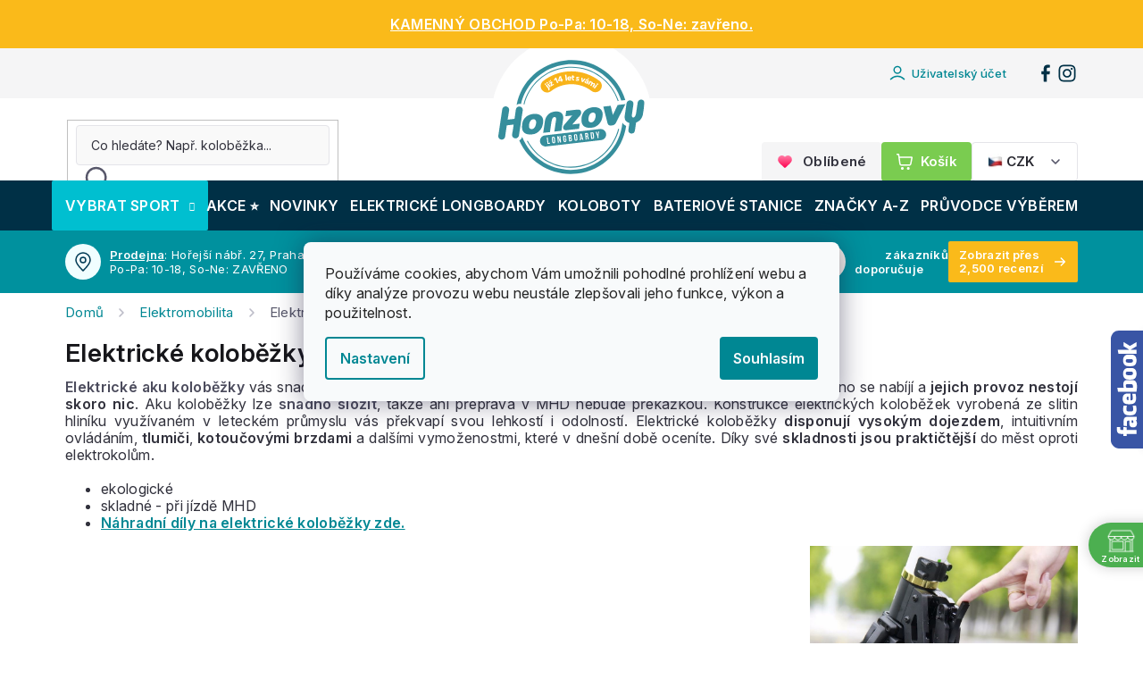

--- FILE ---
content_type: text/html; charset=utf-8
request_url: https://www.honzovy-longboardy.cz/elektricke-kolobezky-2/
body_size: 44247
content:
<!doctype html><html lang="cs" dir="ltr" class="header-background-light external-fonts-loaded"><head><meta charset="utf-8" /><meta name="viewport" content="width=device-width,initial-scale=1" /><title>Elektrické koloběžky | Honzovy longboardy</title><link rel="preconnect" href="https://cdn.myshoptet.com" /><link rel="dns-prefetch" href="https://cdn.myshoptet.com" /><link rel="preload" href="https://cdn.myshoptet.com/prj/dist/master/cms/libs/jquery/jquery-1.11.3.min.js" as="script" /><link href="https://cdn.myshoptet.com/prj/dist/master/shop/dist/font-shoptet-11.css.62c94c7785ff2cea73b2.css" rel="stylesheet"><script>
dataLayer = [];
dataLayer.push({'shoptet' : {
    "pageId": 10835,
    "pageType": "category",
    "currency": "CZK",
    "currencyInfo": {
        "decimalSeparator": ",",
        "exchangeRate": 1,
        "priceDecimalPlaces": 0,
        "symbol": "K\u010d",
        "symbolLeft": 0,
        "thousandSeparator": " "
    },
    "language": "cs",
    "projectId": 281006,
    "category": {
        "guid": "52c42e10-35fd-11ea-beb1-002590dad85e",
        "path": "Elektromobilita | Elektrick\u00e9 kolob\u011b\u017eky",
        "parentCategoryGuid": "a3ff187a-35f0-11ea-beb1-002590dad85e"
    },
    "cartInfo": {
        "id": null,
        "freeShipping": false,
        "freeShippingFrom": 1000,
        "leftToFreeGift": {
            "formattedPrice": "0 K\u010d",
            "priceLeft": 0
        },
        "freeGift": false,
        "leftToFreeShipping": {
            "priceLeft": 1000,
            "dependOnRegion": 0,
            "formattedPrice": "1 000 K\u010d"
        },
        "discountCoupon": [],
        "getNoBillingShippingPrice": {
            "withoutVat": 0,
            "vat": 0,
            "withVat": 0
        },
        "cartItems": [],
        "taxMode": "ORDINARY"
    },
    "cart": [],
    "customer": {
        "priceRatio": 1,
        "priceListId": 1,
        "groupId": null,
        "registered": false,
        "mainAccount": false
    }
}});
dataLayer.push({'cookie_consent' : {
    "marketing": "denied",
    "analytics": "denied"
}});
document.addEventListener('DOMContentLoaded', function() {
    shoptet.consent.onAccept(function(agreements) {
        if (agreements.length == 0) {
            return;
        }
        dataLayer.push({
            'cookie_consent' : {
                'marketing' : (agreements.includes(shoptet.config.cookiesConsentOptPersonalisation)
                    ? 'granted' : 'denied'),
                'analytics': (agreements.includes(shoptet.config.cookiesConsentOptAnalytics)
                    ? 'granted' : 'denied')
            },
            'event': 'cookie_consent'
        });
    });
});
</script>

<!-- Google Tag Manager -->
<script>(function(w,d,s,l,i){w[l]=w[l]||[];w[l].push({'gtm.start':
new Date().getTime(),event:'gtm.js'});var f=d.getElementsByTagName(s)[0],
j=d.createElement(s),dl=l!='dataLayer'?'&l='+l:'';j.async=true;j.src=
'https://www.googletagmanager.com/gtm.js?id='+i+dl;f.parentNode.insertBefore(j,f);
})(window,document,'script','dataLayer','GTM-W8MLDN2');</script>
<!-- End Google Tag Manager -->

<meta property="og:type" content="website"><meta property="og:site_name" content="honzovy-longboardy.cz"><meta property="og:url" content="https://www.honzovy-longboardy.cz/elektricke-kolobezky-2/"><meta property="og:title" content="Elektrické koloběžky | Honzovy longboardy"><meta name="author" content="Honzovy Longboardy"><meta name="web_author" content="Shoptet.cz"><meta name="dcterms.rightsHolder" content="www.honzovy-longboardy.cz"><meta name="robots" content="index,follow"><meta property="og:image" content="https://cdn.myshoptet.com/usr/www.honzovy-longboardy.cz/user/front_images/ogImage/hp.jpg?t=1768398179"><meta property="og:description" content="Výběr z 10 produktů za ty nejlepší ceny ✔ Rychlé doručení k vám domů ✔ Více než 15 let zkušeností ✔ E-shop a kamenná prodejna v Praze ✔"><meta name="description" content="Výběr z 10 produktů za ty nejlepší ceny ✔ Rychlé doručení k vám domů ✔ Více než 15 let zkušeností ✔ E-shop a kamenná prodejna v Praze ✔"><meta name="google-site-verification" content='<meta name="google-site-verification" content="-cxM_HK49YA1iHzs-Qml0rCp29P5naFoJqY9pshNrK4" />'><style>:root {--color-primary: #00919e;--color-primary-h: 185;--color-primary-s: 100%;--color-primary-l: 31%;--color-primary-hover: #00919e;--color-primary-hover-h: 185;--color-primary-hover-s: 100%;--color-primary-hover-l: 31%;--color-secondary: #7acc50;--color-secondary-h: 100;--color-secondary-s: 55%;--color-secondary-l: 56%;--color-secondary-hover: #00919e;--color-secondary-hover-h: 185;--color-secondary-hover-s: 100%;--color-secondary-hover-l: 31%;--color-tertiary: #ffc807;--color-tertiary-h: 47;--color-tertiary-s: 100%;--color-tertiary-l: 51%;--color-tertiary-hover: #ffbb00;--color-tertiary-hover-h: 44;--color-tertiary-hover-s: 100%;--color-tertiary-hover-l: 50%;--color-header-background: #ffffff;--template-font: "sans-serif";--template-headings-font: "sans-serif";--header-background-url: none;--cookies-notice-background: #F8FAFB;--cookies-notice-color: #252525;--cookies-notice-button-hover: #27263f;--cookies-notice-link-hover: #3b3a5f;--templates-update-management-preview-mode-content: "Náhled aktualizací šablony je aktivní pro váš prohlížeč."}</style>
    
    <link href="https://cdn.myshoptet.com/prj/dist/master/shop/dist/main-11.less.fcb4a42d7bd8a71b7ee2.css" rel="stylesheet" />
        
    <script>var shoptet = shoptet || {};</script>
    <script src="https://cdn.myshoptet.com/prj/dist/master/shop/dist/main-3g-header.js.05f199e7fd2450312de2.js"></script>
<!-- User include --><!-- api 428(82) html code header -->
<link rel="stylesheet" href="https://cdn.myshoptet.com/usr/api2.dklab.cz/user/documents/_doplnky/oblibene/281006/19/281006_19.css" type="text/css" /><style>
        :root {
            --dklab-favourites-flag-color: #CD2F2F;
            --dklab-favourites-flag-text-color: #FFFFFF;
            --dklab-favourites-add-text-color: #000000;            
            --dklab-favourites-remove-text-color: #CD2F2F;            
            --dklab-favourites-add-text-detail-color: #000000;            
            --dklab-favourites-remove-text-detail-color: #CD2F2F;            
            --dklab-favourites-header-icon-color: #000000;            
            --dklab-favourites-counter-color: #000000;            
        } </style>
<!-- api 498(150) html code header -->
<script async src="https://scripts.luigisbox.tech/LBX-312979.js"></script><meta name="luigisbox-tracker-id" content="264799-312979,cs"/><script type="text/javascript">const isPlpEnabled = sessionStorage.getItem('lbPlpEnabled') === 'true';if (isPlpEnabled) {const style = document.createElement("style");style.type = "text/css";style.id = "lb-plp-style";style.textContent = `body.type-category #content-wrapper,body.type-search #content-wrapper,body.type-category #content,body.type-search #content,body.type-category #content-in,body.type-search #content-in,body.type-category #main-in,body.type-search #main-in {min-height: 100vh;}body.type-category #content-wrapper > *,body.type-search #content-wrapper > *,body.type-category #content > *,body.type-search #content > *,body.type-category #content-in > *,body.type-search #content-in > *,body.type-category #main-in > *,body.type-search #main-in > * {display: none;}`;document.head.appendChild(style);}</script>
<!-- api 473(125) html code header -->

                <style>
                    #order-billing-methods .radio-wrapper[data-guid="f2b9aa92-9b92-11ef-bc96-d63610e3972e"]:not(.cgapplepay), #order-billing-methods .radio-wrapper[data-guid="f2c49072-9b92-11ef-bc96-d63610e3972e"]:not(.cggooglepay), #order-billing-methods .radio-wrapper[data-guid="f3e4408a-9b92-11ef-bc96-d63610e3972e"]:not(.cgapplepay), #order-billing-methods .radio-wrapper[data-guid="f3efb56b-9b92-11ef-bc96-d63610e3972e"]:not(.cggooglepay) {
                        display: none;
                    }
                </style>
                <script type="text/javascript">
                    document.addEventListener('DOMContentLoaded', function() {
                        if (getShoptetDataLayer('pageType') === 'billingAndShipping') {
                            
                try {
                    if (window.ApplePaySession && window.ApplePaySession.canMakePayments()) {
                        
                        if (document.querySelector('#order-billing-methods .radio-wrapper[data-guid="f2b9aa92-9b92-11ef-bc96-d63610e3972e"]')) {
                            document.querySelector('#order-billing-methods .radio-wrapper[data-guid="f2b9aa92-9b92-11ef-bc96-d63610e3972e"]').classList.add('cgapplepay');
                        }
                        

                        if (document.querySelector('#order-billing-methods .radio-wrapper[data-guid="f3e4408a-9b92-11ef-bc96-d63610e3972e"]')) {
                            document.querySelector('#order-billing-methods .radio-wrapper[data-guid="f3e4408a-9b92-11ef-bc96-d63610e3972e"]').classList.add('cgapplepay');
                        }
                        
                    }
                } catch (err) {} 
            
                            
                const cgBaseCardPaymentMethod = {
                        type: 'CARD',
                        parameters: {
                            allowedAuthMethods: ["PAN_ONLY", "CRYPTOGRAM_3DS"],
                            allowedCardNetworks: [/*"AMEX", "DISCOVER", "INTERAC", "JCB",*/ "MASTERCARD", "VISA"]
                        }
                };
                
                function cgLoadScript(src, callback)
                {
                    var s,
                        r,
                        t;
                    r = false;
                    s = document.createElement('script');
                    s.type = 'text/javascript';
                    s.src = src;
                    s.onload = s.onreadystatechange = function() {
                        if ( !r && (!this.readyState || this.readyState == 'complete') )
                        {
                            r = true;
                            callback();
                        }
                    };
                    t = document.getElementsByTagName('script')[0];
                    t.parentNode.insertBefore(s, t);
                } 
                
                function cgGetGoogleIsReadyToPayRequest() {
                    return Object.assign(
                        {},
                        {
                            apiVersion: 2,
                            apiVersionMinor: 0
                        },
                        {
                            allowedPaymentMethods: [cgBaseCardPaymentMethod]
                        }
                    );
                }

                function onCgGooglePayLoaded() {
                    let paymentsClient = new google.payments.api.PaymentsClient({environment: 'PRODUCTION'});
                    paymentsClient.isReadyToPay(cgGetGoogleIsReadyToPayRequest()).then(function(response) {
                        if (response.result) {
                            
                        if (document.querySelector('#order-billing-methods .radio-wrapper[data-guid="f2c49072-9b92-11ef-bc96-d63610e3972e"]')) {
                            document.querySelector('#order-billing-methods .radio-wrapper[data-guid="f2c49072-9b92-11ef-bc96-d63610e3972e"]').classList.add('cggooglepay');
                        }
                        

                        if (document.querySelector('#order-billing-methods .radio-wrapper[data-guid="f3efb56b-9b92-11ef-bc96-d63610e3972e"]')) {
                            document.querySelector('#order-billing-methods .radio-wrapper[data-guid="f3efb56b-9b92-11ef-bc96-d63610e3972e"]').classList.add('cggooglepay');
                        }
                        	 	 	 	 	 
                        }
                    })
                    .catch(function(err) {});
                }
                
                cgLoadScript('https://pay.google.com/gp/p/js/pay.js', onCgGooglePayLoaded);
            
                        }
                    });
                </script> 
                
<!-- api 690(337) html code header -->
<script>var ophWidgetData={"lang":"cs","link":"https:\/\/www.honzovy-longboardy.cz\/kontakty\/#prodejna","logo":true,"turnOff":false,"expanded":false,"lunchShow":true,"checkHoliday":true,"showNextWeek":true,"showWidgetStart":"00:00","showWidgetEnd":"23:59","beforeOpenStore":"30","beforeCloseStore":"30","openingHours":[{"day":1,"openHour":"10:00","closeHour":"18:00","openPause":"","closePause":"","closed":false,"staticHourText":""},{"day":2,"openHour":"10:00","closeHour":"18:00","openPause":"","closePause":"","closed":false,"staticHourText":""},{"day":3,"openHour":"10:00","closeHour":"18:00","openPause":"","closePause":"","closed":false,"staticHourText":""},{"day":4,"openHour":"10:00","closeHour":"18:00","openPause":"","closePause":"","closed":false,"staticHourText":""},{"day":5,"openHour":"10:00","closeHour":"18:00","openPause":"","closePause":"","closed":false,"staticHourText":""},{"day":6,"openHour":"12:00","closeHour":"18:00","openPause":"","closePause":"","closed":true,"staticHourText":""},{"day":7,"openHour":"12:00","closeHour":"18:00","openPause":"","closePause":"","closed":true,"staticHourText":""}],"excludes":[{"date":"2023-04-10","openHour":"","closeHour":"","openPause":"","closePause":"","closed":true,"text":""},{"date":"2023-09-29","openHour":"","closeHour":"","openPause":"","closePause":"","closed":true,"text":""},{"date":"2023-12-22","openHour":"11:00","closeHour":"14:00","openPause":"","closePause":"","closed":false,"text":""},{"date":"2023-12-27","openHour":"","closeHour":"","openPause":"","closePause":"","closed":true,"text":""},{"date":"2023-12-28","openHour":"","closeHour":"","openPause":"","closePause":"","closed":true,"text":""},{"date":"2023-12-29","openHour":"","closeHour":"","openPause":"","closePause":"","closed":true,"text":""},{"date":"2024-01-01","openHour":"","closeHour":"","openPause":"","closePause":"","closed":true,"text":""},{"date":"2024-03-29","openHour":"","closeHour":"","openPause":"","closePause":"","closed":true,"text":"Velikonoce"},{"date":"2024-04-01","openHour":"","closeHour":"","openPause":"","closePause":"","closed":true,"text":"Velikonoce"},{"date":"2024-12-23","openHour":"10:00","closeHour":"15:00","openPause":"","closePause":"","closed":false,"text":""},{"date":"2024-12-27","openHour":"","closeHour":"","openPause":"","closePause":"","closed":true,"text":"V\u00e1noce"},{"date":"2024-12-28","openHour":"","closeHour":"","openPause":"","closePause":"","closed":true,"text":""},{"date":"2024-12-29","openHour":"","closeHour":"","openPause":"","closePause":"","closed":true,"text":""},{"date":"2024-12-30","openHour":"","closeHour":"","openPause":"","closePause":"","closed":true,"text":""},{"date":"2024-12-31","openHour":"","closeHour":"","openPause":"","closePause":"","closed":true,"text":""},{"date":"2025-01-01","openHour":"","closeHour":"","openPause":"","closePause":"","closed":true,"text":""},{"date":"2025-10-27","openHour":"","closeHour":"","openPause":"","closePause":"","closed":true,"text":""},{"date":"2025-12-22","openHour":"10:00","closeHour":"18:00","openPause":"","closePause":"","closed":false,"text":""},{"date":"2025-12-23","openHour":"09:00","closeHour":"14:00","openPause":"","closePause":"","text":""},{"date":"2025-12-24","openHour":"","closeHour":"","openPause":"","closePause":"","closed":true,"text":""},{"date":"2025-12-25","openHour":"","closeHour":"","openPause":"","closePause":"","closed":true,"text":""},{"date":"2025-12-26","openHour":"","closeHour":"","openPause":"","closePause":"","closed":true,"text":""},{"date":"2025-12-27","openHour":"","closeHour":"","openPause":"","closePause":"","closed":true,"text":""},{"date":"2025-12-28","openHour":"","closeHour":"","openPause":"","closePause":"","closed":true,"text":""},{"date":"2025-12-29","openHour":"","closeHour":"","openPause":"","closePause":"","closed":true,"text":""},{"date":"2025-12-30","openHour":"","closeHour":"","openPause":"","closePause":"","closed":true,"text":""},{"date":"2025-12-31","openHour":"","closeHour":"","openPause":"","closePause":"","closed":true,"text":""},{"date":"2026-01-01","openHour":"","closeHour":"","openPause":"","closePause":"","closed":true,"text":""},{"date":"2026-01-02","openHour":"","closeHour":"","openPause":"","closePause":"","closed":true,"text":""},{"date":"2026-01-03","openHour":"","closeHour":"","openPause":"","closePause":"","closed":true,"text":""},{"date":"2026-01-04","openHour":"","closeHour":"","openPause":"","closePause":"","closed":true,"text":""}],"holidayList":["01-01","01-05","08-05","05-07","06-07","28-09","28-10","17-11","24-12","25-12","26-12"],"todayLongFormat":false,"logoFilemanager":"https:\/\/www.honzovy-longboardy.cz\/user\/documents\/upload\/logo Otev\u00edrac\u00ed doba.png","colors":{"bg_header_color":"","bg_logo_color":"","bg_title_color":"","bg_preopen_color":"#03a9f4","bg_open_color":"#4caf50","bg_pause_color":"#ff9800","bg_preclose_color":"#ff6f00","bg_close_color":"#e94b4b","color_exception_day":"#e94b4b"},"address":"Ho\u0159ej\u0161\u00ed n\u00e1b\u0159e\u017e\u00ed 63\/27, Praha 5, 150 00","icon":"icon-02","bottomPosition":0,"showDetailOnExpand":true,"disableDetail":false,"disableDetailTable":false,"hideOnMobile":false,"hideOnCheckout":true,"weekTurnOff":[],"directPosition":"rtl"}</script>
<!-- service 619(267) html code header -->
<link href="https://cdn.myshoptet.com/usr/fvstudio.myshoptet.com/user/documents/addons/cartupsell.min.css?24.11.1" rel="stylesheet">
<!-- service 428(82) html code header -->
<style>
@font-face {
    font-family: 'oblibene';
    src:  url('https://cdn.myshoptet.com/usr/api2.dklab.cz/user/documents/_doplnky/oblibene/font/oblibene.eot?v1');
    src:  url('https://cdn.myshoptet.com/usr/api2.dklab.cz/user/documents/_doplnky/oblibene/font/oblibene.eot?v1#iefix') format('embedded-opentype'),
    url('https://cdn.myshoptet.com/usr/api2.dklab.cz/user/documents/_doplnky/oblibene/font/oblibene.ttf?v1') format('truetype'),
    url('https://cdn.myshoptet.com/usr/api2.dklab.cz/user/documents/_doplnky/oblibene/font/oblibene.woff?v1') format('woff'),
    url('https://cdn.myshoptet.com/usr/api2.dklab.cz/user/documents/_doplnky/oblibene/font/oblibene.svg?v1') format('svg');
    font-weight: normal;
    font-style: normal;
}
</style>
<script>
var dklabFavIndividual;
</script>
<!-- service 690(337) html code header -->
<link href="https://cdn.myshoptet.com/usr/mcore.myshoptet.com/user/documents/upload/addon01/ophWidget.min.css?v=1.6.9" rel="stylesheet" />


<!-- service 1240(857) html code header -->
<script>
var host = "www.honzovy-longboardy.cz".replace(/(\.|\/|www)/g, '');
var src = "https://gateway.saimon.ai/" + host + "/loader.js"
var saimonScript = document.createElement('script');
saimonScript.src = src;
saimonScript.async = true;
saimonScript.fetchPriority = "high";
document.head.appendChild(saimonScript);

var timestamp = localStorage.getItem("sai-last-search");
var now = Date.now();

if (parseInt(timestamp) >= (now - 60 * 1000)) {
  document.documentElement.classList.add("--sai-search--active");
}
</script>

<style>
.--sai-search--active .in-vyhledavani #content {
	min-height: 90vh;
}

.--sai-search--active body:not(.--sai-result-page--inactive) #content .search-results-groups, 
.--sai-search--active body:not(.--sai-result-page--inactive) #content #products-found { 
	display: none; 
}
#sai--search-result-page #products-found,
#sai--search-result-page .search-results-groups{
	display: block !important; 
}
</style>
<!-- project html code header -->
<script>const pkCustom = {
	searchPlaceholder: "Co hledáte? Např. koloběžka...",
  storeOpeningHours: "Po-Pa: 10-18, So-Ne: ZAVŘENO",
  freeshippingCZK: "1000 Kč",
  freeshippingEUR: "120 €",
};</script>

<style>:root {
	--top-nav-message: "";
}</style>

<link rel="preconnect" href="https://fonts.googleapis.com">
<link rel="preconnect" href="https://fonts.gstatic.com" crossorigin>
<link href="https://fonts.googleapis.com/css2?family=Inter:opsz,wght@14..32,400..600&display=swap" rel="stylesheet">

<script>document.addEventListener("DOMContentLoaded", function() {const headline = document.querySelector('h1[data-testid="textArticleTitle"]'); if (headline) headline.style.textAlign = window.innerWidth < 991 ? "left" : "center"; document.querySelectorAll('time').forEach(timeElement => timeElement.remove());});</script>

<style>
.video-wrapper {position:relative;width: 100%;margin:16px auto 0 auto;aspect-ratio: 16 / 9;overflow:hidden;max-height: 600px;max-width: 1200px;}
@media (max-width: 768px) {.video-wrapper{max-height: 250px;}}
.video-wrapper::before {content: "";display: block;padding-top: 56.25%;}
.video-wrapper iframe {position: absolute;top: 0;left: 0;width: 100%;height: 100%;border-radius:4px}

.in-jak-vycistit-loziska h1{text-align:center} .in-jak-vybrat .styled_layout--columns3{align-items:center}
#navigation .icon {pointer-events: none;}
.shipping .styled_block--green{background: #DBFCFF !important}
.shipping .styled_block--dark{background: linear-gradient(96deg, #003046 0%, #00344c 100%) !important}
.shipping .styled_block--green h2{color: #003046 !important}
.shipping .styled_block--green .top .btn{background: linear-gradient(90deg, #00344c 0%, #003a54 100%) !important;color: #ffffff !important}
.shipping .styled_block--green .top .btn::after {content: '';background-image: url("data:image/svg+xml,%3Csvg xmlns='http://www.w3.org/2000/svg' width='20' height='20' viewBox='0 0 20 20' fill='none'%3E%3Cpath d='M5 14.1666L9.16667 9.99992L5 5.83325M10.8333 14.1666L15 9.99992L10.8333 5.83325' stroke='white' stroke-width='1.6' stroke-linecap='round' stroke-linejoin='round'/%3E%3C/svg%3E") !important}
.shipping .styled_block--green .top .btn:hover {background: linear-gradient(96deg, #00a8b7 0%, #00919e 100%) !important}
.shipping .styled_block--light li, .styled_block--green li{color: #003A54 !important}
.shipping .logo_wrapper {margin: 0px 0px 12px 0px !important;border-radius: 2px !important;background-color: #ffffff !important}
.voucher,.gift_banner .top{background-image: url("https://cdn.myshoptet.com/usr/pkupravy.pavelkunes.cz/user/documents/honzovy-longboardy.cz/design/banners/gift.png") !important;background-size: 140px !important;background-position: right bottom !important;background-repeat: no-repeat !important}
.gift_banner .top{padding-top:8px!important}
.gift_banner{background:radial-gradient(105.63% 123.63% at 90.71% 108.79%, #dbfcff 0%, #00a8b7 100%)}
.introduction {max-width: 700px !important;margin: 0 !important;text-align: left !important}
@media (min-width: 992px){.introduction {margin: 0 auto !important;text-align: center !important}}
.guide .article_wrapper {display:flex;justify-content:center}
.guide .article_content {flex:1;margin-right:40px;max-width:750px}
@media (max-width: 991px){.article_content {flex:1;margin-right:0!important;width=100%!important}}
.guide .article_sidebar {flex-basis: 300px}
.as_mobile {display: none}
@media (max-width: 991px) {.article_sidebar{display: none}.as_mobile {display: block}}
.guide .article_sidebar h2:first-child{font-size:18px!important;margin-top:0!important}
.guide .top h2{margin-top:12px!important}
.article_sidebar .styled_block--light{margin:24px 0!important}
.article_content{margin-top:16px}
.guide td{font-weight:400!important;color:#57576A!important;min-width:70px!important}
.guide tr:first-child td {font-weight: 600!important;color: #26262E!important}
.socials_wrapper span{font-size:18px;font-weight:600;color:#31313C}
.guide .socials{margin-top:12px}
.article_sidebar .button_link{margin-bottom:8px}
.article_sidebar .button_link:last-child{margin-bottom:0px}
.thumbnail_image_wrapper{border-radius:4px}
.thumbnail_image_wrapper{max-width:1200px;width:100%;border-radius:4px;overflow:hidden;display:flex;justify-content:center;margin:16px auto}
.thumbnail_image_wrapper img{width:100%;height:auto;display:block;border-radius:4px}
.guide .styled_layout--columns3 div{display:flex!important;align-items:center}
.listingControls { width: 100%; }
nav.pagination { border: none; background: none; }
.pagination__list { 
	border: 1px solid #e4e4e9;
  background: #f9f9f9;
  border-radius: 4px;
	overflow: hidden;
}
.pagination__list .pagination__link,
.pagination__list .btn.btn-secondary {
	background: none !important;
	color: #26262e !important;
  &:hover {
		background-color: #e4e4e9 !important;
    border: none;
  }
}
a.btn.goToTop__button { display: none; }
.loadMore .btn.loadMore__button--products {
  padding: 10px 16px;
  font-size: 14px;
  line-height: 14px;
  color: #31313c;
  border: 1px solid #e4e4e9 !important;
  background: #f9f9f9;
  &:hover { background-color: #e4e4e9; }
}
</style>

<link rel="icon" type="image/png" href="/user/documents/upload/favicon/v2/favicon-96x96.png" sizes="96x96" />
<link rel="icon" type="image/svg+xml" href="/user/documents/upload/favicon/v2/favicon.svg" />
<link rel="shortcut icon" href="/user/documents/upload/favicon/v2/favicon.ico" />
<link rel="apple-touch-icon" sizes="180x180" href="/user/documents/upload/favicon/v2/apple-touch-icon.png" />
<link rel="manifest" href="/user/documents/upload/favicon/v2/site.webmanifest" />

<meta name="seznam-wmt" content="m7qhvVqNP3lidpdfbELLvYFnPzioX5kK" />

<script>
    var smartformConfig = {};
    smartformConfig.clientId = "hTkyiTKuAK";
</script>
<script src="https://js.smartform.cz/shoptet/shoptet-v1.js" async></script>

<!-- <script src="https://js-de.sentry-cdn.com/25e751eed78d55ca8d2f15fbe81ae731.min.js" crossorigin="anonymous"></script> -->

<!-- place head codes here -->
<link rel="stylesheet" href="https://cdn.myshoptet.com/usr/www.honzovy-longboardy.cz/user/documents/upload/shipping.css">
<script class="custom_script" src="https://cdn.myshoptet.com/usr/pkupravy.pavelkunes.cz/user/documents/honzovy-longboardy.cz/codes/scriptHead.js?v1764112332916d"></script>
<link class="custom_style" href="https://cdn.myshoptet.com/usr/pkupravy.pavelkunes.cz/user/documents/honzovy-longboardy.cz/codes/style.css?v1764112332916d" rel="stylesheet" />
<!-- /User include --><link rel="canonical" href="https://www.honzovy-longboardy.cz/elektricke-kolobezky-2/" />    <script>
        var _hwq = _hwq || [];
        _hwq.push(['setKey', 'B4E7AAE479EC2E72860FD7A0CAD2C8FE']);
        _hwq.push(['setTopPos', '100']);
        _hwq.push(['showWidget', '22']);
        (function() {
            var ho = document.createElement('script');
            ho.src = 'https://cz.im9.cz/direct/i/gjs.php?n=wdgt&sak=B4E7AAE479EC2E72860FD7A0CAD2C8FE';
            var s = document.getElementsByTagName('script')[0]; s.parentNode.insertBefore(ho, s);
        })();
    </script>
    <!-- Global site tag (gtag.js) - Google Analytics -->
    <script async src="https://www.googletagmanager.com/gtag/js?id=G-FZ6HVD9LN1"></script>
    <script>
        
        window.dataLayer = window.dataLayer || [];
        function gtag(){dataLayer.push(arguments);}
        

                    console.debug('default consent data');

            gtag('consent', 'default', {"ad_storage":"denied","analytics_storage":"denied","ad_user_data":"denied","ad_personalization":"denied","wait_for_update":500});
            dataLayer.push({
                'event': 'default_consent'
            });
        
        gtag('js', new Date());

        
                gtag('config', 'G-FZ6HVD9LN1', {"groups":"GA4","send_page_view":false,"content_group":"category","currency":"CZK","page_language":"cs"});
        
                gtag('config', 'AW-973120228', {"allow_enhanced_conversions":true});
        
        
        
        
        
                    gtag('event', 'page_view', {"send_to":"GA4","page_language":"cs","content_group":"category","currency":"CZK"});
        
        
        
        
        
        
        
        
        
        
        
        
        
        document.addEventListener('DOMContentLoaded', function() {
            if (typeof shoptet.tracking !== 'undefined') {
                for (var id in shoptet.tracking.bannersList) {
                    gtag('event', 'view_promotion', {
                        "send_to": "UA",
                        "promotions": [
                            {
                                "id": shoptet.tracking.bannersList[id].id,
                                "name": shoptet.tracking.bannersList[id].name,
                                "position": shoptet.tracking.bannersList[id].position
                            }
                        ]
                    });
                }
            }

            shoptet.consent.onAccept(function(agreements) {
                if (agreements.length !== 0) {
                    console.debug('gtag consent accept');
                    var gtagConsentPayload =  {
                        'ad_storage': agreements.includes(shoptet.config.cookiesConsentOptPersonalisation)
                            ? 'granted' : 'denied',
                        'analytics_storage': agreements.includes(shoptet.config.cookiesConsentOptAnalytics)
                            ? 'granted' : 'denied',
                                                                                                'ad_user_data': agreements.includes(shoptet.config.cookiesConsentOptPersonalisation)
                            ? 'granted' : 'denied',
                        'ad_personalization': agreements.includes(shoptet.config.cookiesConsentOptPersonalisation)
                            ? 'granted' : 'denied',
                        };
                    console.debug('update consent data', gtagConsentPayload);
                    gtag('consent', 'update', gtagConsentPayload);
                    dataLayer.push(
                        { 'event': 'update_consent' }
                    );
                }
            });
        });
    </script>
</head><body class="desktop id-10835 in-elektricke-kolobezky-2 template-11 type-category one-column-body columns-4 ums_forms_redesign--off ums_a11y_category_page--on ums_discussion_rating_forms--off ums_flags_display_unification--on ums_a11y_login--off mobile-header-version-0"><noscript>
    <style>
        #header {
            padding-top: 0;
            position: relative !important;
            top: 0;
        }
        .header-navigation {
            position: relative !important;
        }
        .overall-wrapper {
            margin: 0 !important;
        }
        body:not(.ready) {
            visibility: visible !important;
        }
    </style>
    <div class="no-javascript">
        <div class="no-javascript__title">Musíte změnit nastavení vašeho prohlížeče</div>
        <div class="no-javascript__text">Podívejte se na: <a href="https://www.google.com/support/bin/answer.py?answer=23852">Jak povolit JavaScript ve vašem prohlížeči</a>.</div>
        <div class="no-javascript__text">Pokud používáte software na blokování reklam, může být nutné povolit JavaScript z této stránky.</div>
        <div class="no-javascript__text">Děkujeme.</div>
    </div>
</noscript>

        <div id="fb-root"></div>
        <script>
            window.fbAsyncInit = function() {
                FB.init({
//                    appId            : 'your-app-id',
                    autoLogAppEvents : true,
                    xfbml            : true,
                    version          : 'v19.0'
                });
            };
        </script>
        <script async defer crossorigin="anonymous" src="https://connect.facebook.net/cs_CZ/sdk.js"></script>
<!-- Google Tag Manager (noscript) -->
<noscript><iframe src="https://www.googletagmanager.com/ns.html?id=GTM-W8MLDN2"
height="0" width="0" style="display:none;visibility:hidden"></iframe></noscript>
<!-- End Google Tag Manager (noscript) -->

    <div class="siteCookies siteCookies--center siteCookies--light js-siteCookies" role="dialog" data-testid="cookiesPopup" data-nosnippet>
        <div class="siteCookies__form">
            <div class="siteCookies__content">
                <div class="siteCookies__text">
                    Používáme cookies, abychom Vám umožnili pohodlné prohlížení webu a díky analýze provozu webu neustále zlepšovali jeho funkce, výkon a použitelnost.
                </div>
                <p class="siteCookies__links">
                    <button class="siteCookies__link js-cookies-settings" aria-label="Nastavení cookies" data-testid="cookiesSettings">Nastavení</button>
                </p>
            </div>
            <div class="siteCookies__buttonWrap">
                                <button class="siteCookies__button js-cookiesConsentSubmit" value="all" aria-label="Přijmout cookies" data-testid="buttonCookiesAccept">Souhlasím</button>
            </div>
        </div>
        <script>
            document.addEventListener("DOMContentLoaded", () => {
                const siteCookies = document.querySelector('.js-siteCookies');
                document.addEventListener("scroll", shoptet.common.throttle(() => {
                    const st = document.documentElement.scrollTop;
                    if (st > 1) {
                        siteCookies.classList.add('siteCookies--scrolled');
                    } else {
                        siteCookies.classList.remove('siteCookies--scrolled');
                    }
                }, 100));
            });
        </script>
    </div>
<a href="#content" class="skip-link sr-only">Přejít na obsah</a><div class="overall-wrapper"><div class="site-msg information"><div class="container"><div class="text"><style><!--
.site-msg.information {
  background-color: #faba1a;
  color: #ffffff;
}
--></style>
<p><span style="text-decoration: underline;"><a href="/kamenny-obchod-a-pujcovna/"><span style="color: #ffffff; text-decoration: underline;">KAMENNÝ OBCHOD Po-Pa: 10-18, So-Ne: zavřeno.</span></a></span></p></div><div class="close js-close-information-msg"></div></div></div><div class="user-action"><div class="container"><div class="user-action-in"><div class="user-action-login popup-widget login-widget"><div class="popup-widget-inner"><h2 id="loginHeading">Přihlášení k vašemu účtu</h2><div id="customerLogin"><form action="/action/Customer/Login/" method="post" id="formLoginIncluded" class="csrf-enabled formLogin" data-testid="formLogin"><input type="hidden" name="referer" value="" /><div class="form-group"><div class="input-wrapper email js-validated-element-wrapper no-label"><input type="email" name="email" class="form-control" autofocus placeholder="E-mailová adresa (např. jan@novak.cz)" data-testid="inputEmail" autocomplete="email" required /></div></div><div class="form-group"><div class="input-wrapper password js-validated-element-wrapper no-label"><input type="password" name="password" class="form-control" placeholder="Heslo" data-testid="inputPassword" autocomplete="current-password" required /><span class="no-display">Nemůžete vyplnit toto pole</span><input type="text" name="surname" value="" class="no-display" /></div></div><div class="form-group"><div class="login-wrapper"><button type="submit" class="btn btn-secondary btn-text btn-login" data-testid="buttonSubmit">Přihlásit se</button><div class="password-helper"><a href="/registrace/" data-testid="signup" rel="nofollow">Nová registrace</a><a href="/klient/zapomenute-heslo/" rel="nofollow">Zapomenuté heslo</a></div></div></div><div class="social-login-buttons"><div class="social-login-buttons-divider"><span>nebo</span></div><div class="form-group"><a href="/action/Social/login/?provider=Facebook" class="login-btn facebook" rel="nofollow"><span class="login-facebook-icon"></span><strong>Přihlásit se přes Facebook</strong></a></div><div class="form-group"><a href="/action/Social/login/?provider=Google" class="login-btn google" rel="nofollow"><span class="login-google-icon"></span><strong>Přihlásit se přes Google</strong></a></div><div class="form-group"><a href="/action/Social/login/?provider=Seznam" class="login-btn seznam" rel="nofollow"><span class="login-seznam-icon"></span><strong>Přihlásit se přes Seznam</strong></a></div></div></form>
</div></div></div>
    <div id="cart-widget" class="user-action-cart popup-widget cart-widget loader-wrapper" data-testid="popupCartWidget" role="dialog" aria-hidden="true"><div class="popup-widget-inner cart-widget-inner place-cart-here"><div class="loader-overlay"><div class="loader"></div></div></div><div class="cart-widget-button"><a href="/kosik/" class="btn btn-conversion" id="continue-order-button" rel="nofollow" data-testid="buttonNextStep">Pokračovat do košíku</a></div></div></div>
</div></div><div class="top-navigation-bar" data-testid="topNavigationBar">

    <div class="container">

        <div class="top-navigation-contacts">
            <strong>Zákaznická podpora:</strong><a href="mailto:info@honzovy-longboardy.cz" class="project-email" data-testid="contactboxEmail"><span>info@honzovy-longboardy.cz</span></a>        </div>

                
        <div class="top-navigation-tools top-navigation-tools--language">
            <div class="responsive-tools">
                <a href="#" class="toggle-window" data-target="search" aria-label="Hledat" data-testid="linkSearchIcon"></a>
                                                            <a href="#" class="toggle-window" data-target="login"></a>
                                                    <a href="#" class="toggle-window" data-target="navigation" aria-label="Menu" data-testid="hamburgerMenu"></a>
            </div>
                <div class="dropdown">
        <span>Ceny v:</span>
        <button id="topNavigationDropdown" type="button" data-toggle="dropdown" aria-haspopup="true" aria-expanded="false">
            CZK
            <span class="caret"></span>
        </button>
        <ul class="dropdown-menu" aria-labelledby="topNavigationDropdown"><li><a href="/action/Currency/changeCurrency/?currencyCode=CZK" rel="nofollow">CZK</a></li><li><a href="/action/Currency/changeCurrency/?currencyCode=EUR" rel="nofollow">EUR</a></li></ul>
    </div>
            <a href="/login/?backTo=%2Felektricke-kolobezky-2%2F" class="top-nav-button top-nav-button-login primary login toggle-window" data-target="login" data-testid="signin" rel="nofollow"><span>Přihlášení</span></a>        </div>

    </div>

</div>
<header id="header"><div class="container navigation-wrapper">
    <div class="header-top">
        <div class="site-name-wrapper">
            <div class="site-name"><a href="/" data-testid="linkWebsiteLogo"><img src="https://cdn.myshoptet.com/usr/www.honzovy-longboardy.cz/user/logos/logo-2.svg" alt="Honzovy Longboardy" fetchpriority="low" /></a></div>        </div>
        <div class="search" itemscope itemtype="https://schema.org/WebSite">
            <meta itemprop="headline" content="Elektrické koloběžky"/><meta itemprop="url" content="https://www.honzovy-longboardy.cz"/><meta itemprop="text" content="Výběr z 10 produktů za ty nejlepší ceny ✔ Rychlé doručení k vám domů ✔ Více než 15 let zkušeností ✔ E-shop a kamenná prodejna v Praze ✔"/>            <form action="/action/ProductSearch/prepareString/" method="post"
    id="formSearchForm" class="search-form compact-form js-search-main"
    itemprop="potentialAction" itemscope itemtype="https://schema.org/SearchAction" data-testid="searchForm">
    <fieldset>
        <meta itemprop="target"
            content="https://www.honzovy-longboardy.cz/vyhledavani/?string={string}"/>
        <input type="hidden" name="language" value="cs"/>
        
            
<input
    type="search"
    name="string"
        class="query-input form-control search-input js-search-input"
    placeholder="Napište, co hledáte"
    autocomplete="off"
    required
    itemprop="query-input"
    aria-label="Vyhledávání"
    data-testid="searchInput"
>
            <button type="submit" class="btn btn-default" data-testid="searchBtn">Hledat</button>
        
    </fieldset>
</form>
        </div>
        <div class="navigation-buttons">
                
    <a href="/kosik/" class="btn btn-icon toggle-window cart-count" data-target="cart" data-hover="true" data-redirect="true" data-testid="headerCart" rel="nofollow" aria-haspopup="dialog" aria-expanded="false" aria-controls="cart-widget">
        
                <span class="sr-only">Nákupní košík</span>
        
            <span class="cart-price visible-lg-inline-block" data-testid="headerCartPrice">
                                    Prázdný košík                            </span>
        
    
            </a>
        </div>
    </div>
    <nav id="navigation" aria-label="Hlavní menu" data-collapsible="true"><div class="navigation-in menu"><ul class="menu-level-1" role="menubar" data-testid="headerMenuItems"><li class="menu-item-9770 ext" role="none"><a href="/vybrat-sport/" data-testid="headerMenuItem" role="menuitem" aria-haspopup="true" aria-expanded="false"><b>Vybrat sport</b><span class="submenu-arrow"></span></a><ul class="menu-level-2" aria-label="Vybrat sport" tabindex="-1" role="menu"><li class="menu-item-10304 has-third-level" role="none"><a href="/longboardy-3/" class="menu-image" data-testid="headerMenuItem" tabindex="-1" aria-hidden="true"><img src="data:image/svg+xml,%3Csvg%20width%3D%22140%22%20height%3D%22100%22%20xmlns%3D%22http%3A%2F%2Fwww.w3.org%2F2000%2Fsvg%22%3E%3C%2Fsvg%3E" alt="" aria-hidden="true" width="140" height="100"  data-src="https://cdn.myshoptet.com/usr/www.honzovy-longboardy.cz/user/categories/thumb/401205778-b8cece30-90b7-4c27-8afe-8939ab6d0e1b.png" fetchpriority="low" /></a><div><a href="/longboardy-3/" data-testid="headerMenuItem" role="menuitem"><span>LONGBOARDY</span></a>
                                                    <ul class="menu-level-3" role="menu">
                                                                    <li class="menu-item-10331" role="none">
                                        <a href="/kompletni-longboardy-2/" data-testid="headerMenuItem" role="menuitem">
                                            Kompletní longboardy</a>,                                    </li>
                                                                    <li class="menu-item-10334" role="none">
                                        <a href="/komponenty-3/" data-testid="headerMenuItem" role="menuitem">
                                            Náhradní díly</a>,                                    </li>
                                                                    <li class="menu-item-10337" role="none">
                                        <a href="/prislusenstvi-5/" data-testid="headerMenuItem" role="menuitem">
                                            Příslušenství</a>,                                    </li>
                                                                    <li class="menu-item-10340" role="none">
                                        <a href="/chranice-a-helmy-2/" data-testid="headerMenuItem" role="menuitem">
                                            Helmy a chrániče</a>,                                    </li>
                                                                    <li class="menu-item-17265" role="none">
                                        <a href="/darkove-poukazy-6/" data-testid="headerMenuItem" role="menuitem">
                                            Dárkové poukazy</a>                                    </li>
                                                            </ul>
                        </div></li><li class="menu-item-10307 has-third-level" role="none"><a href="/skateboardy-2/" class="menu-image" data-testid="headerMenuItem" tabindex="-1" aria-hidden="true"><img src="data:image/svg+xml,%3Csvg%20width%3D%22140%22%20height%3D%22100%22%20xmlns%3D%22http%3A%2F%2Fwww.w3.org%2F2000%2Fsvg%22%3E%3C%2Fsvg%3E" alt="" aria-hidden="true" width="140" height="100"  data-src="https://cdn.myshoptet.com/prj/dist/master/cms/templates/frontend_templates/00/img/folder.svg" fetchpriority="low" /></a><div><a href="/skateboardy-2/" data-testid="headerMenuItem" role="menuitem"><span>SKATEBOARDY</span></a>
                                                    <ul class="menu-level-3" role="menu">
                                                                    <li class="menu-item-10403" role="none">
                                        <a href="/kompletni-drevene-skateboardy/" data-testid="headerMenuItem" role="menuitem">
                                            Kompletní dřevěné skateboardy</a>,                                    </li>
                                                                    <li class="menu-item-16233" role="none">
                                        <a href="/skateboardy-pro-deti-2/" data-testid="headerMenuItem" role="menuitem">
                                            Skateboardy pro děti</a>,                                    </li>
                                                                    <li class="menu-item-10406" role="none">
                                        <a href="/komponenty-4/" data-testid="headerMenuItem" role="menuitem">
                                            Náhradní díly</a>,                                    </li>
                                                                    <li class="menu-item-10412" role="none">
                                        <a href="/helmy-a-chranice-5/" data-testid="headerMenuItem" role="menuitem">
                                            Helmy a chrániče</a>,                                    </li>
                                                                    <li class="menu-item-17280" role="none">
                                        <a href="/darkove-poukazy-7/" data-testid="headerMenuItem" role="menuitem">
                                            Dárkové poukazy</a>                                    </li>
                                                            </ul>
                        </div></li><li class="menu-item-10310 has-third-level" role="none"><a href="/penny-boardy-2/" class="menu-image" data-testid="headerMenuItem" tabindex="-1" aria-hidden="true"><img src="data:image/svg+xml,%3Csvg%20width%3D%22140%22%20height%3D%22100%22%20xmlns%3D%22http%3A%2F%2Fwww.w3.org%2F2000%2Fsvg%22%3E%3C%2Fsvg%3E" alt="" aria-hidden="true" width="140" height="100"  data-src="https://cdn.myshoptet.com/prj/dist/master/cms/templates/frontend_templates/00/img/folder.svg" fetchpriority="low" /></a><div><a href="/penny-boardy-2/" data-testid="headerMenuItem" role="menuitem"><span>PENNY BOARDY</span></a>
                                                    <ul class="menu-level-3" role="menu">
                                                                    <li class="menu-item-10502" role="none">
                                        <a href="/kompletni-penny-boardy-2/" data-testid="headerMenuItem" role="menuitem">
                                            Kompletní penny boardy</a>,                                    </li>
                                                                    <li class="menu-item-10505" role="none">
                                        <a href="/komponenty-5/" data-testid="headerMenuItem" role="menuitem">
                                            Komponenty</a>,                                    </li>
                                                                    <li class="menu-item-10508" role="none">
                                        <a href="/prislusenstvi-7/" data-testid="headerMenuItem" role="menuitem">
                                            Příslušenství</a>,                                    </li>
                                                                    <li class="menu-item-10511" role="none">
                                        <a href="/helmy-a-chranice-6/" data-testid="headerMenuItem" role="menuitem">
                                            Helmy a chrániče</a>                                    </li>
                                                            </ul>
                        </div></li><li class="menu-item-10316 has-third-level" role="none"><a href="/kolobezky-3/" class="menu-image" data-testid="headerMenuItem" tabindex="-1" aria-hidden="true"><img src="data:image/svg+xml,%3Csvg%20width%3D%22140%22%20height%3D%22100%22%20xmlns%3D%22http%3A%2F%2Fwww.w3.org%2F2000%2Fsvg%22%3E%3C%2Fsvg%3E" alt="" aria-hidden="true" width="140" height="100"  data-src="https://cdn.myshoptet.com/prj/dist/master/cms/templates/frontend_templates/00/img/folder.svg" fetchpriority="low" /></a><div><a href="/kolobezky-3/" data-testid="headerMenuItem" role="menuitem"><span>KOLOBĚŽKY</span></a>
                                                    <ul class="menu-level-3" role="menu">
                                                                    <li class="menu-item-10619" role="none">
                                        <a href="/kompletni-kolobezky/" data-testid="headerMenuItem" role="menuitem">
                                            Kompletní koloběžky</a>,                                    </li>
                                                                    <li class="menu-item-10622" role="none">
                                        <a href="/nahradni-dily-21/" data-testid="headerMenuItem" role="menuitem">
                                            Náhradní díly</a>,                                    </li>
                                                                    <li class="menu-item-10625" role="none">
                                        <a href="/prislusenstvi-8/" data-testid="headerMenuItem" role="menuitem">
                                            Příslušenství</a>,                                    </li>
                                                                    <li class="menu-item-10628" role="none">
                                        <a href="/chranice-a-helmy-3/" data-testid="headerMenuItem" role="menuitem">
                                            Helmy a chrániče</a>,                                    </li>
                                                                    <li class="menu-item-17250" role="none">
                                        <a href="/darkove-poukazy-5/" data-testid="headerMenuItem" role="menuitem">
                                            Dárkové poukazy</a>                                    </li>
                                                            </ul>
                        </div></li><li class="menu-item-10319 has-third-level" role="none"><a href="/brusle-2/" class="menu-image" data-testid="headerMenuItem" tabindex="-1" aria-hidden="true"><img src="data:image/svg+xml,%3Csvg%20width%3D%22140%22%20height%3D%22100%22%20xmlns%3D%22http%3A%2F%2Fwww.w3.org%2F2000%2Fsvg%22%3E%3C%2Fsvg%3E" alt="" aria-hidden="true" width="140" height="100"  data-src="https://cdn.myshoptet.com/prj/dist/master/cms/templates/frontend_templates/00/img/folder.svg" fetchpriority="low" /></a><div><a href="/brusle-2/" data-testid="headerMenuItem" role="menuitem"><span>BRUSLE</span></a>
                                                    <ul class="menu-level-3" role="menu">
                                                                    <li class="menu-item-10694" role="none">
                                        <a href="/trekove-brusle-2/" data-testid="headerMenuItem" role="menuitem">
                                            Trekové brusle</a>,                                    </li>
                                                                    <li class="menu-item-10697" role="none">
                                        <a href="/ostatni-brusle-2/" data-testid="headerMenuItem" role="menuitem">
                                            Ostatní brusle</a>,                                    </li>
                                                                    <li class="menu-item-10700" role="none">
                                        <a href="/komponenty-9/" data-testid="headerMenuItem" role="menuitem">
                                            Komponenty</a>,                                    </li>
                                                                    <li class="menu-item-10703" role="none">
                                        <a href="/chranice-a-helmy-4/" data-testid="headerMenuItem" role="menuitem">
                                            Chrániče a helmy</a>,                                    </li>
                                                                    <li class="menu-item-17295" role="none">
                                        <a href="/darkove-poukazy-8/" data-testid="headerMenuItem" role="menuitem">
                                            Dárkové poukazy</a>                                    </li>
                                                            </ul>
                        </div></li><li class="menu-item-21698 has-third-level" role="none"><a href="/koloboty-2/" class="menu-image" data-testid="headerMenuItem" tabindex="-1" aria-hidden="true"><img src="data:image/svg+xml,%3Csvg%20width%3D%22140%22%20height%3D%22100%22%20xmlns%3D%22http%3A%2F%2Fwww.w3.org%2F2000%2Fsvg%22%3E%3C%2Fsvg%3E" alt="" aria-hidden="true" width="140" height="100"  data-src="https://cdn.myshoptet.com/prj/dist/master/cms/templates/frontend_templates/00/img/folder.svg" fetchpriority="low" /></a><div><a href="/koloboty-2/" data-testid="headerMenuItem" role="menuitem"><span>KOLOBOTY</span></a>
                                                    <ul class="menu-level-3" role="menu">
                                                                    <li class="menu-item-21701" role="none">
                                        <a href="/vsechny-koloboty-2/" data-testid="headerMenuItem" role="menuitem">
                                            Všechny koloboty</a>,                                    </li>
                                                                    <li class="menu-item-21710" role="none">
                                        <a href="/heelys-koloboty-3/" data-testid="headerMenuItem" role="menuitem">
                                            Heelys - Koloboty</a>,                                    </li>
                                                                    <li class="menu-item-21719" role="none">
                                        <a href="/breezy-koloboty-2/" data-testid="headerMenuItem" role="menuitem">
                                            Breezy - Koloboty</a>,                                    </li>
                                                                    <li class="menu-item-21728" role="none">
                                        <a href="/nahradni-dily-na-koloboty-2/" data-testid="headerMenuItem" role="menuitem">
                                            Náhradní díly na koloboty</a>                                    </li>
                                                            </ul>
                        </div></li><li class="menu-item-10322 has-third-level" role="none"><a href="/elektromobilita-2/" class="menu-image" data-testid="headerMenuItem" tabindex="-1" aria-hidden="true"><img src="data:image/svg+xml,%3Csvg%20width%3D%22140%22%20height%3D%22100%22%20xmlns%3D%22http%3A%2F%2Fwww.w3.org%2F2000%2Fsvg%22%3E%3C%2Fsvg%3E" alt="" aria-hidden="true" width="140" height="100"  data-src="https://cdn.myshoptet.com/prj/dist/master/cms/templates/frontend_templates/00/img/folder.svg" fetchpriority="low" /></a><div><a href="/elektromobilita-2/" data-testid="headerMenuItem" role="menuitem"><span>ELEKTROMOBILITA</span></a>
                                                    <ul class="menu-level-3" role="menu">
                                                                    <li class="menu-item-16284" role="none">
                                        <a href="/bateriove-stanice-2/" data-testid="headerMenuItem" role="menuitem">
                                            Bateriové stanice</a>,                                    </li>
                                                                    <li class="menu-item-10769" role="none">
                                        <a href="/elektroboardy-2/" data-testid="headerMenuItem" role="menuitem">
                                            Elektroboardy</a>,                                    </li>
                                                                    <li class="menu-item-10772" role="none">
                                        <a href="/elektricke-kolobezky-4/" data-testid="headerMenuItem" role="menuitem">
                                            Elektrické koloběžky</a>,                                    </li>
                                                                    <li class="menu-item-10775" role="none">
                                        <a href="/hoverboardy/" data-testid="headerMenuItem" role="menuitem">
                                            Hoverboardy</a>,                                    </li>
                                                                    <li class="menu-item-20777" role="none">
                                        <a href="/ostatni-elektromobilita-2/" data-testid="headerMenuItem" role="menuitem">
                                            Ostatní elektromobilita</a>                                    </li>
                                                            </ul>
                        </div></li><li class="menu-item-15494 has-third-level" role="none"><a href="/balancni-desky-2/" class="menu-image" data-testid="headerMenuItem" tabindex="-1" aria-hidden="true"><img src="data:image/svg+xml,%3Csvg%20width%3D%22140%22%20height%3D%22100%22%20xmlns%3D%22http%3A%2F%2Fwww.w3.org%2F2000%2Fsvg%22%3E%3C%2Fsvg%3E" alt="" aria-hidden="true" width="140" height="100"  data-src="https://cdn.myshoptet.com/prj/dist/master/cms/templates/frontend_templates/00/img/folder.svg" fetchpriority="low" /></a><div><a href="/balancni-desky-2/" data-testid="headerMenuItem" role="menuitem"><span>BALANČNÍ DESKY</span></a>
                                                    <ul class="menu-level-3" role="menu">
                                                                    <li class="menu-item-15497" role="none">
                                        <a href="/kompletni-balancni-desky/" data-testid="headerMenuItem" role="menuitem">
                                            Kompletní balanční desky</a>                                    </li>
                                                            </ul>
                        </div></li><li class="menu-item-17118 has-third-level" role="none"><a href="/zima-2/" class="menu-image" data-testid="headerMenuItem" tabindex="-1" aria-hidden="true"><img src="data:image/svg+xml,%3Csvg%20width%3D%22140%22%20height%3D%22100%22%20xmlns%3D%22http%3A%2F%2Fwww.w3.org%2F2000%2Fsvg%22%3E%3C%2Fsvg%3E" alt="" aria-hidden="true" width="140" height="100"  data-src="https://cdn.myshoptet.com/prj/dist/master/cms/templates/frontend_templates/00/img/folder.svg" fetchpriority="low" /></a><div><a href="/zima-2/" data-testid="headerMenuItem" role="menuitem"><span>ZIMA</span></a>
                                                    <ul class="menu-level-3" role="menu">
                                                                    <li class="menu-item-21602" role="none">
                                        <a href="/ledni-brusle-4/" data-testid="headerMenuItem" role="menuitem">
                                            Lední brusle</a>,                                    </li>
                                                                    <li class="menu-item-17166" role="none">
                                        <a href="/zimni-obleceni-2/" data-testid="headerMenuItem" role="menuitem">
                                            Zimní oblečení</a>,                                    </li>
                                                                    <li class="menu-item-17175" role="none">
                                        <a href="/doplnky-33/" data-testid="headerMenuItem" role="menuitem">
                                            Doplňky</a>,                                    </li>
                                                                    <li class="menu-item-21218" role="none">
                                        <a href="/vyhrivane-doplnky-2/" data-testid="headerMenuItem" role="menuitem">
                                            Vyhřívané a chladivé doplňky</a>                                    </li>
                                                            </ul>
                        </div></li><li class="menu-item-21320 has-third-level" role="none"><a href="/dalsi-sporty-2/" class="menu-image" data-testid="headerMenuItem" tabindex="-1" aria-hidden="true"><img src="data:image/svg+xml,%3Csvg%20width%3D%22140%22%20height%3D%22100%22%20xmlns%3D%22http%3A%2F%2Fwww.w3.org%2F2000%2Fsvg%22%3E%3C%2Fsvg%3E" alt="" aria-hidden="true" width="140" height="100"  data-src="https://cdn.myshoptet.com/prj/dist/master/cms/templates/frontend_templates/00/img/folder.svg" fetchpriority="low" /></a><div><a href="/dalsi-sporty-2/" data-testid="headerMenuItem" role="menuitem"><span>DALŠÍ SPORTY</span></a>
                                                    <ul class="menu-level-3" role="menu">
                                                                    <li class="menu-item-22247" role="none">
                                        <a href="/fingerboardy-2/" data-testid="headerMenuItem" role="menuitem">
                                            Fingerboardy</a>,                                    </li>
                                                                    <li class="menu-item-21323" role="none">
                                        <a href="/frisbee-2/" data-testid="headerMenuItem" role="menuitem">
                                            Frisbee</a>,                                    </li>
                                                                    <li class="menu-item-21497" role="none">
                                        <a href="/kendama-2/" data-testid="headerMenuItem" role="menuitem">
                                            Kendama</a>,                                    </li>
                                                                    <li class="menu-item-10328" role="none">
                                        <a href="/waveboardy-2/" data-testid="headerMenuItem" role="menuitem">
                                            Waveboardy</a>                                    </li>
                                                            </ul>
                        </div></li></ul></li>
<li class="menu-item-10841" role="none"><a href="/akce/" data-testid="headerMenuItem" role="menuitem" aria-expanded="false"><b>Akce ⭐️</b></a></li>
<li class="menu-item-9860" role="none"><a href="/novinky/" data-testid="headerMenuItem" role="menuitem" aria-expanded="false"><b>Novinky</b></a></li>
<li class="menu-item-7286 ext" role="none"><a href="/elektricke-longboardy/" data-testid="headerMenuItem" role="menuitem" aria-haspopup="true" aria-expanded="false"><b>Elektrické longboardy</b><span class="submenu-arrow"></span></a><ul class="menu-level-2" aria-label="Elektrické longboardy" tabindex="-1" role="menu"><li class="menu-item-15751" role="none"><a href="/kompletni-elektricke-longboardy/" class="menu-image" data-testid="headerMenuItem" tabindex="-1" aria-hidden="true"><img src="data:image/svg+xml,%3Csvg%20width%3D%22140%22%20height%3D%22100%22%20xmlns%3D%22http%3A%2F%2Fwww.w3.org%2F2000%2Fsvg%22%3E%3C%2Fsvg%3E" alt="" aria-hidden="true" width="140" height="100"  data-src="https://cdn.myshoptet.com/prj/dist/master/cms/templates/frontend_templates/00/img/folder.svg" fetchpriority="low" /></a><div><a href="/kompletni-elektricke-longboardy/" data-testid="headerMenuItem" role="menuitem"><span>Kompletní elektrické longboardy</span></a>
                        </div></li><li class="menu-item-12644" role="none"><a href="/nahradni-dily-na-elektricke-longboardy/" class="menu-image" data-testid="headerMenuItem" tabindex="-1" aria-hidden="true"><img src="data:image/svg+xml,%3Csvg%20width%3D%22140%22%20height%3D%22100%22%20xmlns%3D%22http%3A%2F%2Fwww.w3.org%2F2000%2Fsvg%22%3E%3C%2Fsvg%3E" alt="" aria-hidden="true" width="140" height="100"  data-src="https://cdn.myshoptet.com/prj/dist/master/cms/templates/frontend_templates/00/img/folder.svg" fetchpriority="low" /></a><div><a href="/nahradni-dily-na-elektricke-longboardy/" data-testid="headerMenuItem" role="menuitem"><span>Náhradní díly</span></a>
                        </div></li></ul></li>
<li class="menu-item-7436 ext" role="none"><a href="/koloboty/" data-testid="headerMenuItem" role="menuitem" aria-haspopup="true" aria-expanded="false"><b>Koloboty</b><span class="submenu-arrow"></span></a><ul class="menu-level-2" aria-label="Koloboty" tabindex="-1" role="menu"><li class="menu-item-21356 has-third-level" role="none"><a href="/vsechny-koloboty/" class="menu-image" data-testid="headerMenuItem" tabindex="-1" aria-hidden="true"><img src="data:image/svg+xml,%3Csvg%20width%3D%22140%22%20height%3D%22100%22%20xmlns%3D%22http%3A%2F%2Fwww.w3.org%2F2000%2Fsvg%22%3E%3C%2Fsvg%3E" alt="" aria-hidden="true" width="140" height="100"  data-src="https://cdn.myshoptet.com/prj/dist/master/cms/templates/frontend_templates/00/img/folder.svg" fetchpriority="low" /></a><div><a href="/vsechny-koloboty/" data-testid="headerMenuItem" role="menuitem"><span>Všechny koloboty</span></a>
                                                    <ul class="menu-level-3" role="menu">
                                                                    <li class="menu-item-7442" role="none">
                                        <a href="/koloboty-pro-holky-3/" data-testid="headerMenuItem" role="menuitem">
                                            Koloboty pro holky</a>,                                    </li>
                                                                    <li class="menu-item-7439" role="none">
                                        <a href="/koloboty-pro-kluky-3/" data-testid="headerMenuItem" role="menuitem">
                                            Koloboty pro kluky</a>                                    </li>
                                                            </ul>
                        </div></li><li class="menu-item-17319 has-third-level" role="none"><a href="/heelys-koloboty/" class="menu-image" data-testid="headerMenuItem" tabindex="-1" aria-hidden="true"><img src="data:image/svg+xml,%3Csvg%20width%3D%22140%22%20height%3D%22100%22%20xmlns%3D%22http%3A%2F%2Fwww.w3.org%2F2000%2Fsvg%22%3E%3C%2Fsvg%3E" alt="" aria-hidden="true" width="140" height="100"  data-src="https://cdn.myshoptet.com/prj/dist/master/cms/templates/frontend_templates/00/img/folder.svg" fetchpriority="low" /></a><div><a href="/heelys-koloboty/" data-testid="headerMenuItem" role="menuitem"><span>Heelys - Koloboty</span></a>
                                                    <ul class="menu-level-3" role="menu">
                                                                    <li class="menu-item-21365" role="none">
                                        <a href="/koloboty-heelys-pro-holky-3/" data-testid="headerMenuItem" role="menuitem">
                                            Koloboty Heelys pro holky</a>,                                    </li>
                                                                    <li class="menu-item-21368" role="none">
                                        <a href="/koloboty-heelys-pro-kluky-3/" data-testid="headerMenuItem" role="menuitem">
                                            Koloboty Heelys pro kluky</a>                                    </li>
                                                            </ul>
                        </div></li><li class="menu-item-21371 has-third-level" role="none"><a href="/breezy-koloboty/" class="menu-image" data-testid="headerMenuItem" tabindex="-1" aria-hidden="true"><img src="data:image/svg+xml,%3Csvg%20width%3D%22140%22%20height%3D%22100%22%20xmlns%3D%22http%3A%2F%2Fwww.w3.org%2F2000%2Fsvg%22%3E%3C%2Fsvg%3E" alt="" aria-hidden="true" width="140" height="100"  data-src="https://cdn.myshoptet.com/prj/dist/master/cms/templates/frontend_templates/00/img/folder.svg" fetchpriority="low" /></a><div><a href="/breezy-koloboty/" data-testid="headerMenuItem" role="menuitem"><span>Breezy - Koloboty</span></a>
                                                    <ul class="menu-level-3" role="menu">
                                                                    <li class="menu-item-21374" role="none">
                                        <a href="/koloboty-breezy-pro-holky-3/" data-testid="headerMenuItem" role="menuitem">
                                            Koloboty Breezy pro holky</a>,                                    </li>
                                                                    <li class="menu-item-21377" role="none">
                                        <a href="/koloboty-breezy-pro-kluky-3/" data-testid="headerMenuItem" role="menuitem">
                                            Koloboty Breezy pro kluky</a>                                    </li>
                                                            </ul>
                        </div></li><li class="menu-item-7466 has-third-level" role="none"><a href="/nahradni-dily-na-koloboty/" class="menu-image" data-testid="headerMenuItem" tabindex="-1" aria-hidden="true"><img src="data:image/svg+xml,%3Csvg%20width%3D%22140%22%20height%3D%22100%22%20xmlns%3D%22http%3A%2F%2Fwww.w3.org%2F2000%2Fsvg%22%3E%3C%2Fsvg%3E" alt="" aria-hidden="true" width="140" height="100"  data-src="https://cdn.myshoptet.com/prj/dist/master/cms/templates/frontend_templates/00/img/folder.svg" fetchpriority="low" /></a><div><a href="/nahradni-dily-na-koloboty/" data-testid="headerMenuItem" role="menuitem"><span>Náhradní díly na koloboty</span></a>
                                                    <ul class="menu-level-3" role="menu">
                                                                    <li class="menu-item-21359" role="none">
                                        <a href="/nahradni-dily-heelys/" data-testid="headerMenuItem" role="menuitem">
                                            Náhradní díly Heelys</a>,                                    </li>
                                                                    <li class="menu-item-21362" role="none">
                                        <a href="/nahradni-dily-breezy-rollers/" data-testid="headerMenuItem" role="menuitem">
                                            Náhradní díly Breezy Rollers</a>                                    </li>
                                                            </ul>
                        </div></li></ul></li>
<li class="menu-item-16242 ext" role="none"><a href="/bateriove-stanice/" data-testid="headerMenuItem" role="menuitem" aria-haspopup="true" aria-expanded="false"><b>Bateriové stanice</b><span class="submenu-arrow"></span></a><ul class="menu-level-2" aria-label="Bateriové stanice" tabindex="-1" role="menu"><li class="menu-item-21797" role="none"><a href="/rada-delta/" class="menu-image" data-testid="headerMenuItem" tabindex="-1" aria-hidden="true"><img src="data:image/svg+xml,%3Csvg%20width%3D%22140%22%20height%3D%22100%22%20xmlns%3D%22http%3A%2F%2Fwww.w3.org%2F2000%2Fsvg%22%3E%3C%2Fsvg%3E" alt="" aria-hidden="true" width="140" height="100"  data-src="https://cdn.myshoptet.com/prj/dist/master/cms/templates/frontend_templates/00/img/folder.svg" fetchpriority="low" /></a><div><a href="/rada-delta/" data-testid="headerMenuItem" role="menuitem"><span>Řada Delta</span></a>
                        </div></li><li class="menu-item-21800" role="none"><a href="/rada-river/" class="menu-image" data-testid="headerMenuItem" tabindex="-1" aria-hidden="true"><img src="data:image/svg+xml,%3Csvg%20width%3D%22140%22%20height%3D%22100%22%20xmlns%3D%22http%3A%2F%2Fwww.w3.org%2F2000%2Fsvg%22%3E%3C%2Fsvg%3E" alt="" aria-hidden="true" width="140" height="100"  data-src="https://cdn.myshoptet.com/prj/dist/master/cms/templates/frontend_templates/00/img/folder.svg" fetchpriority="low" /></a><div><a href="/rada-river/" data-testid="headerMenuItem" role="menuitem"><span>Řada River</span></a>
                        </div></li><li class="menu-item-22883" role="none"><a href="/rada-bateriovych-stanic-trail/" class="menu-image" data-testid="headerMenuItem" tabindex="-1" aria-hidden="true"><img src="data:image/svg+xml,%3Csvg%20width%3D%22140%22%20height%3D%22100%22%20xmlns%3D%22http%3A%2F%2Fwww.w3.org%2F2000%2Fsvg%22%3E%3C%2Fsvg%3E" alt="" aria-hidden="true" width="140" height="100"  data-src="https://cdn.myshoptet.com/prj/dist/master/cms/templates/frontend_templates/00/img/folder.svg" fetchpriority="low" /></a><div><a href="/rada-bateriovych-stanic-trail/" data-testid="headerMenuItem" role="menuitem"><span>Řada Trial</span></a>
                        </div></li><li class="menu-item-21806" role="none"><a href="/solarni-panely/" class="menu-image" data-testid="headerMenuItem" tabindex="-1" aria-hidden="true"><img src="data:image/svg+xml,%3Csvg%20width%3D%22140%22%20height%3D%22100%22%20xmlns%3D%22http%3A%2F%2Fwww.w3.org%2F2000%2Fsvg%22%3E%3C%2Fsvg%3E" alt="" aria-hidden="true" width="140" height="100"  data-src="https://cdn.myshoptet.com/prj/dist/master/cms/templates/frontend_templates/00/img/folder.svg" fetchpriority="low" /></a><div><a href="/solarni-panely/" data-testid="headerMenuItem" role="menuitem"><span>Solární panely</span></a>
                        </div></li><li class="menu-item-21809" role="none"><a href="/off-grid/" class="menu-image" data-testid="headerMenuItem" tabindex="-1" aria-hidden="true"><img src="data:image/svg+xml,%3Csvg%20width%3D%22140%22%20height%3D%22100%22%20xmlns%3D%22http%3A%2F%2Fwww.w3.org%2F2000%2Fsvg%22%3E%3C%2Fsvg%3E" alt="" aria-hidden="true" width="140" height="100"  data-src="https://cdn.myshoptet.com/prj/dist/master/cms/templates/frontend_templates/00/img/folder.svg" fetchpriority="low" /></a><div><a href="/off-grid/" data-testid="headerMenuItem" role="menuitem"><span>Power Kits - Off-Grid</span></a>
                        </div></li><li class="menu-item-21812" role="none"><a href="/chytra-domacnost/" class="menu-image" data-testid="headerMenuItem" tabindex="-1" aria-hidden="true"><img src="data:image/svg+xml,%3Csvg%20width%3D%22140%22%20height%3D%22100%22%20xmlns%3D%22http%3A%2F%2Fwww.w3.org%2F2000%2Fsvg%22%3E%3C%2Fsvg%3E" alt="" aria-hidden="true" width="140" height="100"  data-src="https://cdn.myshoptet.com/prj/dist/master/cms/templates/frontend_templates/00/img/folder.svg" fetchpriority="low" /></a><div><a href="/chytra-domacnost/" data-testid="headerMenuItem" role="menuitem"><span>Chytrá domácnost</span></a>
                        </div></li><li class="menu-item-21815" role="none"><a href="/energeticka-reseni/" class="menu-image" data-testid="headerMenuItem" tabindex="-1" aria-hidden="true"><img src="data:image/svg+xml,%3Csvg%20width%3D%22140%22%20height%3D%22100%22%20xmlns%3D%22http%3A%2F%2Fwww.w3.org%2F2000%2Fsvg%22%3E%3C%2Fsvg%3E" alt="" aria-hidden="true" width="140" height="100"  data-src="https://cdn.myshoptet.com/prj/dist/master/cms/templates/frontend_templates/00/img/folder.svg" fetchpriority="low" /></a><div><a href="/energeticka-reseni/" data-testid="headerMenuItem" role="menuitem"><span>Energetická řešení</span></a>
                        </div></li><li class="menu-item-21842" role="none"><a href="/nabijecky-a-powerbanky/" class="menu-image" data-testid="headerMenuItem" tabindex="-1" aria-hidden="true"><img src="data:image/svg+xml,%3Csvg%20width%3D%22140%22%20height%3D%22100%22%20xmlns%3D%22http%3A%2F%2Fwww.w3.org%2F2000%2Fsvg%22%3E%3C%2Fsvg%3E" alt="" aria-hidden="true" width="140" height="100"  data-src="https://cdn.myshoptet.com/prj/dist/master/cms/templates/frontend_templates/00/img/folder.svg" fetchpriority="low" /></a><div><a href="/nabijecky-a-powerbanky/" data-testid="headerMenuItem" role="menuitem"><span>Nabíječky a powerbanky</span></a>
                        </div></li><li class="menu-item-21818 has-third-level" role="none"><a href="/prislusenstvi-ecoflow/" class="menu-image" data-testid="headerMenuItem" tabindex="-1" aria-hidden="true"><img src="data:image/svg+xml,%3Csvg%20width%3D%22140%22%20height%3D%22100%22%20xmlns%3D%22http%3A%2F%2Fwww.w3.org%2F2000%2Fsvg%22%3E%3C%2Fsvg%3E" alt="" aria-hidden="true" width="140" height="100"  data-src="https://cdn.myshoptet.com/prj/dist/master/cms/templates/frontend_templates/00/img/folder.svg" fetchpriority="low" /></a><div><a href="/prislusenstvi-ecoflow/" data-testid="headerMenuItem" role="menuitem"><span>Příslušenství EcoFlow</span></a>
                                                    <ul class="menu-level-3" role="menu">
                                                                    <li class="menu-item-21821" role="none">
                                        <a href="/prislusenstvi-pro-delta/" data-testid="headerMenuItem" role="menuitem">
                                            Příslušenství pro Delta</a>,                                    </li>
                                                                    <li class="menu-item-21824" role="none">
                                        <a href="/prislusenstvi-pro-river/" data-testid="headerMenuItem" role="menuitem">
                                            Příslušenství pro River</a>,                                    </li>
                                                                    <li class="menu-item-21827" role="none">
                                        <a href="/prislusenstvi-pro-solarni-panely/" data-testid="headerMenuItem" role="menuitem">
                                            Příslušenství pro solární panely</a>,                                    </li>
                                                                    <li class="menu-item-21830" role="none">
                                        <a href="/prislusenstvi-pro-lednici-glacier/" data-testid="headerMenuItem" role="menuitem">
                                            Příslušenství pro lednici Glacier</a>,                                    </li>
                                                                    <li class="menu-item-21833" role="none">
                                        <a href="/prislusenstvi-pro-klimatizaci-wave-2/" data-testid="headerMenuItem" role="menuitem">
                                            Příslušenství pro klimatizaci Wave 2 a 3</a>,                                    </li>
                                                                    <li class="menu-item-21836" role="none">
                                        <a href="/prislusenstvi-pro-power-stream/" data-testid="headerMenuItem" role="menuitem">
                                            Příslušenství pro Power Stream</a>,                                    </li>
                                                                    <li class="menu-item-21839" role="none">
                                        <a href="/prislusenstvi-pro-power-kits/" data-testid="headerMenuItem" role="menuitem">
                                            Příslušenství pro Power Kits</a>                                    </li>
                                                            </ul>
                        </div></li></ul></li>
<li class="menu-item-external-74" role="none"><a href="/znacka/" data-testid="headerMenuItem" role="menuitem" aria-expanded="false"><b>Značky A-Z</b></a></li>
<li class="menu-item-9785 ext" role="none"><a href="/jak-vybrat/" data-testid="headerMenuItem" role="menuitem" aria-haspopup="true" aria-expanded="false"><b>Průvodce výběrem</b><span class="submenu-arrow"></span></a><ul class="menu-level-2" aria-label="Průvodce výběrem" tabindex="-1" role="menu"><li class="" role="none"><a href="/jak-vybrat/jak-vybrat-longboard/" class="menu-image" data-testid="headerMenuItem" tabindex="-1" aria-hidden="true"><img src="data:image/svg+xml,%3Csvg%20width%3D%22140%22%20height%3D%22100%22%20xmlns%3D%22http%3A%2F%2Fwww.w3.org%2F2000%2Fsvg%22%3E%3C%2Fsvg%3E" alt="" aria-hidden="true" width="140" height="100"  data-src="https://cdn.myshoptet.com/prj/dist/master/cms/templates/frontend_templates/00/img/folder.svg" fetchpriority="low" /></a><div><a href="/jak-vybrat/jak-vybrat-longboard/" data-testid="headerMenuItem" role="menuitem"><span>Jak vybrat longboard</span></a>
                        </div></li><li class="" role="none"><a href="/jak-vybrat/jak-vybrat-brusle/" class="menu-image" data-testid="headerMenuItem" tabindex="-1" aria-hidden="true"><img src="data:image/svg+xml,%3Csvg%20width%3D%22140%22%20height%3D%22100%22%20xmlns%3D%22http%3A%2F%2Fwww.w3.org%2F2000%2Fsvg%22%3E%3C%2Fsvg%3E" alt="" aria-hidden="true" width="140" height="100"  data-src="https://cdn.myshoptet.com/prj/dist/master/cms/templates/frontend_templates/00/img/folder.svg" fetchpriority="low" /></a><div><a href="/jak-vybrat/jak-vybrat-brusle/" data-testid="headerMenuItem" role="menuitem"><span>Jak vybrat brusle</span></a>
                        </div></li><li class="" role="none"><a href="/jak-vybrat/jak-vybrat-skateboard/" class="menu-image" data-testid="headerMenuItem" tabindex="-1" aria-hidden="true"><img src="data:image/svg+xml,%3Csvg%20width%3D%22140%22%20height%3D%22100%22%20xmlns%3D%22http%3A%2F%2Fwww.w3.org%2F2000%2Fsvg%22%3E%3C%2Fsvg%3E" alt="" aria-hidden="true" width="140" height="100"  data-src="https://cdn.myshoptet.com/prj/dist/master/cms/templates/frontend_templates/00/img/folder.svg" fetchpriority="low" /></a><div><a href="/jak-vybrat/jak-vybrat-skateboard/" data-testid="headerMenuItem" role="menuitem"><span>Jak vybrat skateboard</span></a>
                        </div></li><li class="" role="none"><a href="/jak-vybrat/jak-vybrat-detskou-kolobezku/" class="menu-image" data-testid="headerMenuItem" tabindex="-1" aria-hidden="true"><img src="data:image/svg+xml,%3Csvg%20width%3D%22140%22%20height%3D%22100%22%20xmlns%3D%22http%3A%2F%2Fwww.w3.org%2F2000%2Fsvg%22%3E%3C%2Fsvg%3E" alt="" aria-hidden="true" width="140" height="100"  data-src="https://cdn.myshoptet.com/prj/dist/master/cms/templates/frontend_templates/00/img/folder.svg" fetchpriority="low" /></a><div><a href="/jak-vybrat/jak-vybrat-detskou-kolobezku/" data-testid="headerMenuItem" role="menuitem"><span>Jak vybrat dětskou koloběžku</span></a>
                        </div></li><li class="" role="none"><a href="/jak-vybrat/jak-vybrat-kolobezku/" class="menu-image" data-testid="headerMenuItem" tabindex="-1" aria-hidden="true"><img src="data:image/svg+xml,%3Csvg%20width%3D%22140%22%20height%3D%22100%22%20xmlns%3D%22http%3A%2F%2Fwww.w3.org%2F2000%2Fsvg%22%3E%3C%2Fsvg%3E" alt="" aria-hidden="true" width="140" height="100"  data-src="https://cdn.myshoptet.com/prj/dist/master/cms/templates/frontend_templates/00/img/folder.svg" fetchpriority="low" /></a><div><a href="/jak-vybrat/jak-vybrat-kolobezku/" data-testid="headerMenuItem" role="menuitem"><span>Jak vybrat koloběžku</span></a>
                        </div></li><li class="" role="none"><a href="/jak-vybrat/jak-vybrat-surfskate/" class="menu-image" data-testid="headerMenuItem" tabindex="-1" aria-hidden="true"><img src="data:image/svg+xml,%3Csvg%20width%3D%22140%22%20height%3D%22100%22%20xmlns%3D%22http%3A%2F%2Fwww.w3.org%2F2000%2Fsvg%22%3E%3C%2Fsvg%3E" alt="" aria-hidden="true" width="140" height="100"  data-src="https://cdn.myshoptet.com/prj/dist/master/cms/templates/frontend_templates/00/img/folder.svg" fetchpriority="low" /></a><div><a href="/jak-vybrat/jak-vybrat-surfskate/" data-testid="headerMenuItem" role="menuitem"><span>Jak vybrat surfskate</span></a>
                        </div></li><li class="" role="none"><a href="/jak-vybrat/jak-vybrat-freestyle-kolobezku/" class="menu-image" data-testid="headerMenuItem" tabindex="-1" aria-hidden="true"><img src="data:image/svg+xml,%3Csvg%20width%3D%22140%22%20height%3D%22100%22%20xmlns%3D%22http%3A%2F%2Fwww.w3.org%2F2000%2Fsvg%22%3E%3C%2Fsvg%3E" alt="" aria-hidden="true" width="140" height="100"  data-src="https://cdn.myshoptet.com/prj/dist/master/cms/templates/frontend_templates/00/img/folder.svg" fetchpriority="low" /></a><div><a href="/jak-vybrat/jak-vybrat-freestyle-kolobezku/" data-testid="headerMenuItem" role="menuitem"><span>Jak vybrat freestyle koloběžku</span></a>
                        </div></li><li class="" role="none"><a href="/jak-vybrat/jak-vybrat-helmu/" class="menu-image" data-testid="headerMenuItem" tabindex="-1" aria-hidden="true"><img src="data:image/svg+xml,%3Csvg%20width%3D%22140%22%20height%3D%22100%22%20xmlns%3D%22http%3A%2F%2Fwww.w3.org%2F2000%2Fsvg%22%3E%3C%2Fsvg%3E" alt="" aria-hidden="true" width="140" height="100"  data-src="https://cdn.myshoptet.com/prj/dist/master/cms/templates/frontend_templates/00/img/folder.svg" fetchpriority="low" /></a><div><a href="/jak-vybrat/jak-vybrat-helmu/" data-testid="headerMenuItem" role="menuitem"><span>Jak vybrat helmu</span></a>
                        </div></li><li class="" role="none"><a href="/jak-vybrat/jak-vybrat-bateriovou-stanici/" class="menu-image" data-testid="headerMenuItem" tabindex="-1" aria-hidden="true"><img src="data:image/svg+xml,%3Csvg%20width%3D%22140%22%20height%3D%22100%22%20xmlns%3D%22http%3A%2F%2Fwww.w3.org%2F2000%2Fsvg%22%3E%3C%2Fsvg%3E" alt="" aria-hidden="true" width="140" height="100"  data-src="https://cdn.myshoptet.com/prj/dist/master/cms/templates/frontend_templates/00/img/folder.svg" fetchpriority="low" /></a><div><a href="/jak-vybrat/jak-vybrat-bateriovou-stanici/" data-testid="headerMenuItem" role="menuitem"><span>Jak vybrat bateriovou stanici</span></a>
                        </div></li><li class="" role="none"><a href="/jak-vybrat/jak-vybrat-zimni-brusle/" class="menu-image" data-testid="headerMenuItem" tabindex="-1" aria-hidden="true"><img src="data:image/svg+xml,%3Csvg%20width%3D%22140%22%20height%3D%22100%22%20xmlns%3D%22http%3A%2F%2Fwww.w3.org%2F2000%2Fsvg%22%3E%3C%2Fsvg%3E" alt="" aria-hidden="true" width="140" height="100"  data-src="https://cdn.myshoptet.com/prj/dist/master/cms/templates/frontend_templates/00/img/folder.svg" fetchpriority="low" /></a><div><a href="/jak-vybrat/jak-vybrat-zimni-brusle/" data-testid="headerMenuItem" role="menuitem"><span>Jak vybrat zimní brusle pro děti i dospělé</span></a>
                        </div></li></ul></li>
<li class="appended-category menu-item-6437 ext" role="none"><a href="/longboardy/"><b>Longboardy</b><span class="submenu-arrow" role="menuitem"></span></a><ul class="menu-level-2 menu-level-2-appended" role="menu"><li class="menu-item-6569" role="none"><a href="/kompletni-longboardy/" data-testid="headerMenuItem" role="menuitem"><span>Kompletní longboardy</span></a></li><li class="menu-item-6557" role="none"><a href="/cruisery-mini-longboardy/" data-testid="headerMenuItem" role="menuitem"><span>Cruisery mini-longboardy</span></a></li><li class="menu-item-6719" role="none"><a href="/surfskate/" data-testid="headerMenuItem" role="menuitem"><span>Surfskate</span></a></li><li class="menu-item-7286" role="none"><a href="/elektricke-longboardy/" data-testid="headerMenuItem" role="menuitem"><span>Elektrické longboardy</span></a></li><li class="menu-item-21548" role="none"><a href="/nahradni-dily-na-longboardy/" data-testid="headerMenuItem" role="menuitem"><span>Náhradní díly na longboardy</span></a></li><li class="menu-item-6443" role="none"><a href="/prislusenstvi-na-longboardy/" data-testid="headerMenuItem" role="menuitem"><span>Příslušenství na longboardy</span></a></li><li class="menu-item-7472" role="none"><a href="/rukavice-na-longboardy/" data-testid="headerMenuItem" role="menuitem"><span>Rukavice</span></a></li><li class="menu-item-7028" role="none"><a href="/helmy-na-longboardy/" data-testid="headerMenuItem" role="menuitem"><span>Helmy</span></a></li><li class="menu-item-6488" role="none"><a href="/chranice-na-longboardy/" data-testid="headerMenuItem" role="menuitem"><span>Chrániče</span></a></li><li class="menu-item-7226" role="none"><a href="/obaly-batohy-na-longboardy/" data-testid="headerMenuItem" role="menuitem"><span>Obaly-batohy</span></a></li><li class="menu-item-6650" role="none"><a href="/darkove-poukazy/" data-testid="headerMenuItem" role="menuitem"><span>Dárkové poukazy</span></a></li></ul></li><li class="appended-category menu-item-6485 ext" role="none"><a href="/skateboardy/"><b>Skateboardy</b><span class="submenu-arrow" role="menuitem"></span></a><ul class="menu-level-2 menu-level-2-appended" role="menu"><li class="menu-item-6587" role="none"><a href="/kompletni-skateboardy/" data-testid="headerMenuItem" role="menuitem"><span>Kompletní skateboardy</span></a></li><li class="menu-item-6593" role="none"><a href="/skateboardy-pro-deti/" data-testid="headerMenuItem" role="menuitem"><span>Skateboardy pro děti</span></a></li><li class="menu-item-21551" role="none"><a href="/nahradni-dily-na-skateboardy/" data-testid="headerMenuItem" role="menuitem"><span>Náhradní díly na skateboardy</span></a></li><li class="menu-item-7040" role="none"><a href="/helmy-na-skateboardy/" data-testid="headerMenuItem" role="menuitem"><span>Helmy</span></a></li><li class="menu-item-6512" role="none"><a href="/chranice-na-skateboardy/" data-testid="headerMenuItem" role="menuitem"><span>Chrániče</span></a></li><li class="menu-item-6524" role="none"><a href="/batohy-na-skateboardy/" data-testid="headerMenuItem" role="menuitem"><span>Batohy</span></a></li><li class="menu-item-6656" role="none"><a href="/darkove-poukazy-3/" data-testid="headerMenuItem" role="menuitem"><span>Dárkové poukazy</span></a></li></ul></li><li class="appended-category menu-item-6461 ext" role="none"><a href="/penny-boardy/"><b>Penny Boardy</b><span class="submenu-arrow" role="menuitem"></span></a><ul class="menu-level-2 menu-level-2-appended" role="menu"><li class="menu-item-6623" role="none"><a href="/kompletni-penny-boardy/" data-testid="headerMenuItem" role="menuitem"><span>Kompletní Penny boardy</span></a></li><li class="menu-item-6464" role="none"><a href="/komponenty-penny-boardy/" data-testid="headerMenuItem" role="menuitem"><span>Komponenty</span></a></li><li class="menu-item-6470" role="none"><a href="/prislusenstvi-na-penny-boardy/" data-testid="headerMenuItem" role="menuitem"><span>Příslušenství</span></a></li><li class="menu-item-7034" role="none"><a href="/helmy-na-penny-boardy/" data-testid="headerMenuItem" role="menuitem"><span>Helmy</span></a></li><li class="menu-item-6500" role="none"><a href="/chranice-na-penny-boardy/" data-testid="headerMenuItem" role="menuitem"><span>Chrániče</span></a></li></ul></li><li class="appended-category menu-item-15488" role="none"><a href="/balancni-desky/"><b>Balanční desky</b></a></li><li class="appended-category menu-item-6518 ext" role="none"><a href="/kolobezky/"><b>Koloběžky</b><span class="submenu-arrow" role="menuitem"></span></a><ul class="menu-level-2 menu-level-2-appended" role="menu"><li class="menu-item-6539" role="none"><a href="/freestyle-kolobezky/" data-testid="headerMenuItem" role="menuitem"><span>Freestyle koloběžky</span></a></li><li class="menu-item-17223" role="none"><a href="/nahradni-dily-na-freestyle-kolobezky/" data-testid="headerMenuItem" role="menuitem"><span>Díly na freestyle koloběžky</span></a></li><li class="menu-item-6971" role="none"><a href="/detske-kolobezky/" data-testid="headerMenuItem" role="menuitem"><span>Dětské koloběžky</span></a></li><li class="menu-item-16860" role="none"><a href="/nahradni-dily-na-detske-kolobezky/" data-testid="headerMenuItem" role="menuitem"><span>Náhradní díly na dětské koloběžky Micro</span></a></li><li class="menu-item-6806" role="none"><a href="/mestske-kolobezky/" data-testid="headerMenuItem" role="menuitem"><span>Skládací koloběžky do města</span></a></li><li class="menu-item-6815" role="none"><a href="/nahradni-dily-na-mestske-kolobezky/" data-testid="headerMenuItem" role="menuitem"><span>Díly na skládací koloběžky</span></a></li><li class="menu-item-17157" role="none"><a href="/trampolinove-kolobezky/" data-testid="headerMenuItem" role="menuitem"><span>Trampolínové koloběžky</span></a></li><li class="menu-item-7274" role="none"><a href="/hoverboardy-kolonozky/" data-testid="headerMenuItem" role="menuitem"><span>Hoverboardy - kolonožky</span></a></li><li class="menu-item-7307" role="none"><a href="/elektricke-kolobezky/" data-testid="headerMenuItem" role="menuitem"><span>Elektrické koloběžky</span></a></li><li class="menu-item-20930" role="none"><a href="/nahradni-dily-na-elektricke-kolobezky/" data-testid="headerMenuItem" role="menuitem"><span>Díly na elektrické koloběžky</span></a></li><li class="menu-item-7043" role="none"><a href="/helmy-na-freestyle-kolobezky/" data-testid="headerMenuItem" role="menuitem"><span>Helmy</span></a></li><li class="menu-item-6521" role="none"><a href="/chranice-na-freestyle-kolobezky/" data-testid="headerMenuItem" role="menuitem"><span>Chrániče</span></a></li><li class="menu-item-6659" role="none"><a href="/darkove-poukazy-4/" data-testid="headerMenuItem" role="menuitem"><span>Dárkové poukazy</span></a></li></ul></li><li class="appended-category menu-item-6449 ext" role="none"><a href="/brusle/"><b>Brusle</b><span class="submenu-arrow" role="menuitem"></span></a><ul class="menu-level-2 menu-level-2-appended" role="menu"><li class="menu-item-6938" role="none"><a href="/trekove-brusle/" data-testid="headerMenuItem" role="menuitem"><span>Trekové brusle</span></a></li><li class="menu-item-7088" role="none"><a href="/aggressive-brusle/" data-testid="headerMenuItem" role="menuitem"><span>Aggressive brusle</span></a></li><li class="menu-item-7607" role="none"><a href="/in-line-brusle/" data-testid="headerMenuItem" role="menuitem"><span>In-line brusle</span></a></li><li class="menu-item-7604" role="none"><a href="/ledni-brusle/" data-testid="headerMenuItem" role="menuitem"><span>Lední-zimní brusle</span></a></li><li class="menu-item-6947" role="none"><a href="/roller-derby-trekove-brusle/" data-testid="headerMenuItem" role="menuitem"><span>Roller Derby brusle</span></a></li><li class="menu-item-6452" role="none"><a href="/komponenty-na-brusle/" data-testid="headerMenuItem" role="menuitem"><span>Komponenty na kolečkové brusle</span></a></li><li class="menu-item-7031" role="none"><a href="/helmy-na-brusle/" data-testid="headerMenuItem" role="menuitem"><span>Helmy</span></a></li><li class="menu-item-6494" role="none"><a href="/chranice-na-brusle/" data-testid="headerMenuItem" role="menuitem"><span>Chrániče</span></a></li><li class="menu-item-6653" role="none"><a href="/darkove-poukazy-2/" data-testid="headerMenuItem" role="menuitem"><span>Dárkové poukazy</span></a></li></ul></li><li class="appended-category menu-item-6530 ext" role="none"><a href="/batohy-penaly-penezenky-tasky/"><b>Batohy</b><span class="submenu-arrow" role="menuitem"></span></a><ul class="menu-level-2 menu-level-2-appended" role="menu"><li class="menu-item-6533" role="none"><a href="/batohy/" data-testid="headerMenuItem" role="menuitem"><span>Batohy</span></a></li></ul></li><li class="appended-category menu-item-7331 ext" role="none"><a href="/obleceni/"><b>Oblečení</b><span class="submenu-arrow" role="menuitem"></span></a><ul class="menu-level-2 menu-level-2-appended" role="menu"><li class="menu-item-7334" role="none"><a href="/panske-obleceni/" data-testid="headerMenuItem" role="menuitem"><span>Pánské oblečení</span></a></li><li class="menu-item-7364" role="none"><a href="/damske-obleceni/" data-testid="headerMenuItem" role="menuitem"><span>Dámské oblečení</span></a></li><li class="menu-item-7436" role="none"><a href="/koloboty/" data-testid="headerMenuItem" role="menuitem"><span>Koloboty</span></a></li><li class="menu-item-9449" role="none"><a href="/boty/" data-testid="headerMenuItem" role="menuitem"><span>Boty</span></a></li></ul></li><li class="appended-category menu-item-10823 ext" role="none"><a href="/elektromobilita/"><b>Elektromobilita</b><span class="submenu-arrow" role="menuitem"></span></a><ul class="menu-level-2 menu-level-2-appended" role="menu"><li class="menu-item-16242" role="none"><a href="/bateriove-stanice/" data-testid="headerMenuItem" role="menuitem"><span>Bateriové stanice</span></a></li><li class="menu-item-10829" role="none"><a href="/elektroboardy/" data-testid="headerMenuItem" role="menuitem"><span>Elektroboardy</span></a></li><li class="menu-item-10832" role="none"><a href="/hoverboardy-2/" data-testid="headerMenuItem" role="menuitem"><span>Hoverboardy</span></a></li><li class="menu-item-10835" role="none"><a href="/elektricke-kolobezky-2/" data-testid="headerMenuItem" role="menuitem"><span>Elektrické koloběžky</span></a></li><li class="menu-item-21503" role="none"><a href="/elektricka-kolecka-motucka/" data-testid="headerMenuItem" role="menuitem"><span>Elektrická kolečka - Motúčka</span></a></li><li class="menu-item-9326" role="none"><a href="/akcni-kamery/" data-testid="headerMenuItem" role="menuitem"><span>Akční kamery</span></a></li></ul></li><li class="appended-category menu-item-6818 ext" role="none"><a href="/zima/"><b>Zima</b><span class="submenu-arrow" role="menuitem"></span></a><ul class="menu-level-2 menu-level-2-appended" role="menu"><li class="menu-item-7199" role="none"><a href="/zimni-obleceni/" data-testid="headerMenuItem" role="menuitem"><span>Zimní oblečení</span></a></li><li class="menu-item-7193" role="none"><a href="/doplnky/" data-testid="headerMenuItem" role="menuitem"><span>Doplňky</span></a></li><li class="menu-item-21215" role="none"><a href="/vyhrivane-doplnky/" data-testid="headerMenuItem" role="menuitem"><span>Vyhřívané a chladivé doplňky</span></a></li><li class="menu-item-22817" role="none"><a href="/otuzovaci-sudy---cesta-k-pevnejsimu-zdravi-a-odolnosti/" data-testid="headerMenuItem" role="menuitem"><span>Otužovací sudy</span></a></li></ul></li><li class="appended-category menu-item-21326 ext" role="none"><a href="/dalsi-sporty/"><b>Další sporty</b><span class="submenu-arrow" role="menuitem"></span></a><ul class="menu-level-2 menu-level-2-appended" role="menu"><li class="menu-item-15685" role="none"><a href="/fingerboardy/" data-testid="headerMenuItem" role="menuitem"><span>Fingerboardy</span></a></li><li class="menu-item-21347" role="none"><a href="/frisbee/" data-testid="headerMenuItem" role="menuitem"><span>Frisbee</span></a></li><li class="menu-item-21494" role="none"><a href="/kendama/" data-testid="headerMenuItem" role="menuitem"><span>Kendama</span></a></li><li class="menu-item-7268" role="none"><a href="/waveboardy/" data-testid="headerMenuItem" role="menuitem"><span>Waveboardy</span></a></li></ul></li><li class="appended-category menu-item-9731 ext" role="none"><a href="/doporucene-produkty/"><b>Doporučené produkty</b><span class="submenu-arrow" role="menuitem"></span></a><ul class="menu-level-2 menu-level-2-appended" role="menu"><li class="menu-item-9737" role="none"><a href="/doporucene-produkty-pro-skateboardy/" data-testid="headerMenuItem" role="menuitem"><span>Doporučené produkty pro skateboardy</span></a></li><li class="menu-item-9734" role="none"><a href="/doporucene-produkty-pro-longboardy/" data-testid="headerMenuItem" role="menuitem"><span>Doporučené produkty pro longboardy</span></a></li><li class="menu-item-9740" role="none"><a href="/doporucene-produkty-pro-brusle/" data-testid="headerMenuItem" role="menuitem"><span>Doporučené produkty pro brusle</span></a></li><li class="menu-item-9743" role="none"><a href="/doporucene-produkty-pro-kolobezky/" data-testid="headerMenuItem" role="menuitem"><span>Doporučené produkty pro koloběžky</span></a></li><li class="menu-item-9866" role="none"><a href="/doporucene-produkty-pro-penny/" data-testid="headerMenuItem" role="menuitem"><span>Doporučené produkty pro Penny</span></a></li><li class="menu-item-22421" role="none"><a href="/doporucene-produkty-pro-koloboty/" data-testid="headerMenuItem" role="menuitem"><span>Doporučené produkty pro koloboty</span></a></li></ul></li></ul></div><span class="navigation-close"></span></nav><div class="menu-helper" data-testid="hamburgerMenu"><span>Více</span></div>
</div></header><!-- / header -->


                    <div class="container breadcrumbs-wrapper">
            <div class="breadcrumbs" itemscope itemtype="https://schema.org/BreadcrumbList">
                                                                            <span id="navigation-first" data-basetitle="Honzovy Longboardy" itemprop="itemListElement" itemscope itemtype="https://schema.org/ListItem">
                <a href="/" itemprop="item" ><span itemprop="name">Domů</span></a>
                <span class="navigation-bullet">/</span>
                <meta itemprop="position" content="1" />
            </span>
                                <span id="navigation-1" itemprop="itemListElement" itemscope itemtype="https://schema.org/ListItem">
                <a href="/elektromobilita/" itemprop="item" data-testid="breadcrumbsSecondLevel"><span itemprop="name">Elektromobilita</span></a>
                <span class="navigation-bullet">/</span>
                <meta itemprop="position" content="2" />
            </span>
                                            <span id="navigation-2" itemprop="itemListElement" itemscope itemtype="https://schema.org/ListItem" data-testid="breadcrumbsLastLevel">
                <meta itemprop="item" content="https://www.honzovy-longboardy.cz/elektricke-kolobezky-2/" />
                <meta itemprop="position" content="3" />
                <span itemprop="name" data-title="Elektrické koloběžky">Elektrické koloběžky</span>
            </span>
            </div>
        </div>
    
<div id="content-wrapper" class="container content-wrapper">
    
    <div class="content-wrapper-in">
                <main id="content" class="content wide">
                            <div class="category-top">
            <h1 class="category-title" data-testid="titleCategory">Elektrické koloběžky</h1>
            <div class="category-perex">
        <p style="text-align: justify;"><strong>Elektrické aku koloběžky</strong> vás snadno a rychle dopraví kamkoliv si jen budete přát. Jsou <b>ekologické,</b> svižné, snadno se nabíjí a <b>jejich provoz nestojí skoro nic</b>. Aku koloběžky lze <strong>snadno složit</strong>, takže ani přeprava v MHD nebude překážkou. Konstrukce elektrických koloběžek vyrobená ze slitin hliníku využívaném v leteckém průmyslu vás překvapí svou lehkostí i odolností. Elektrické koloběžky <b>disponují vysokým dojezdem</b>, intuitivním ovládáním, <b>tlumiči</b>, <b>kotoučovými brzdami</b> a dalšími vymoženostmi, které v dnešní době oceníte. Díky své <b>skladnosti jsou praktičtější</b> do měst oproti elektrokolům.<o:p></o:p></p>
<ul>
<li style="text-align: justify;">ekologické</li>
<li style="text-align: justify;">skladné - při jízdě MHD</li>
<li style="text-align: justify;"><strong><a href="/nahradni-dily-na-elektricke-kolobezky/">Náhradní díly na elektrické koloběžky zde. </a></strong></li>
</ul>
<p><img style="float: right; margin-left: 10px;" src="/user/documents/upload/Obrazky_kategorie/1b75cd53cbe6407f90fc5e3ea6b7a8b4.jpg" alt="Elektrické koloběžky" width="300" /></p>
    </div>
            </div>
<div class="category-content-wrapper">
                                        <div id="category-header" class="category-header">
    <div class="listSorting js-listSorting">
        <h2 class="sr-only" id="listSortingHeading">Řazení produktů</h2>
        <ul class="listSorting__controls" aria-labelledby="listSortingHeading">
                                            <li>
                    <button
                        type="button"
                        id="listSortingControl-bestseller"
                        class="listSorting__control"
                        data-sort="bestseller"
                        data-url="https://www.honzovy-longboardy.cz/elektricke-kolobezky-2/?order=bestseller"
                        >
                        Nejprodávanější
                    </button>
                </li>
                                            <li>
                    <button
                        type="button"
                        id="listSortingControl-price"
                        class="listSorting__control"
                        data-sort="price"
                        data-url="https://www.honzovy-longboardy.cz/elektricke-kolobezky-2/?order=price"
                        >
                        Nejlevnější
                    </button>
                </li>
                                            <li>
                    <button
                        type="button"
                        id="listSortingControl--price"
                        class="listSorting__control"
                        data-sort="-price"
                        data-url="https://www.honzovy-longboardy.cz/elektricke-kolobezky-2/?order=-price"
                        >
                        Nejdražší
                    </button>
                </li>
                                            <li>
                    <button
                        type="button"
                        id="listSortingControl-name"
                        class="listSorting__control"
                        data-sort="name"
                        data-url="https://www.honzovy-longboardy.cz/elektricke-kolobezky-2/?order=name"
                        >
                        Abecedně
                    </button>
                </li>
                    </ul>
    </div>

            <div class="listItemsTotal">
            <strong>10</strong> položek celkem        </div>
    </div>
                            <div id="filters-wrapper"><div id="filters-default-position" data-filters-default-position="left"></div><div class="filters-wrapper"><div id="filters" class="filters visible"><div class="slider-wrapper"><h4><span>Cena</span></h4><div class="slider-header"><span class="from"><span id="min">4490</span> Kč</span><span class="to"><span id="max">26554</span> Kč</span></div><div class="slider-content"><div id="slider" class="param-price-filter"></div></div><span id="currencyExchangeRate" class="no-display">1</span><span id="categoryMinValue" class="no-display">4490</span><span id="categoryMaxValue" class="no-display">26554</span></div><form action="/action/ProductsListing/setPriceFilter/" method="post" id="price-filter-form"><fieldset id="price-filter"><input type="hidden" value="4490" name="priceMin" id="price-value-min" /><input type="hidden" value="26554" name="priceMax" id="price-value-max" /><input type="hidden" name="referer" value="/elektricke-kolobezky-2/" /></fieldset></form><div class="filter-sections"><div class="filter-section filter-section-boolean"><div class="param-filter-top"><form action="/action/ProductsListing/setStockFilter/" method="post"><fieldset><div><input type="checkbox" value="1" name="stock" id="stock" data-url="https://www.honzovy-longboardy.cz/elektricke-kolobezky-2/?stock=1" data-filter-id="1" data-filter-code="stock"  disabled="disabled" autocomplete="off" /><label for="stock" class="filter-label disabled">Na skladě <span class="filter-count">0</span></label></div><input type="hidden" name="referer" value="/elektricke-kolobezky-2/" /></fieldset></form><form action="/action/ProductsListing/setDoubledotFilter/" method="post"><fieldset><div><input data-url="https://www.honzovy-longboardy.cz/elektricke-kolobezky-2/?dd=1" data-filter-id="1" data-filter-code="dd" type="checkbox" name="dd[]" id="dd[]1" value="1"  autocomplete="off" /><label for="dd[]1" class="filter-label ">Akce<span class="filter-count">5</span></label></div><div><input data-url="https://www.honzovy-longboardy.cz/elektricke-kolobezky-2/?dd=2" data-filter-id="2" data-filter-code="dd" type="checkbox" name="dd[]" id="dd[]2" value="2"  disabled="disabled" autocomplete="off" /><label for="dd[]2" class="filter-label disabled ">Novinka<span class="filter-count">0</span></label></div><input type="hidden" name="referer" value="/elektricke-kolobezky-2/" /></fieldset></form></div></div><div id="category-filter-hover" class="visible"><div id="manufacturer-filter" class="filter-section filter-section-manufacturer"><h4><span>Značky</span></h4><form action="/action/productsListing/setManufacturerFilter/" method="post"><fieldset><div><input data-url="https://www.honzovy-longboardy.cz/elektricke-kolobezky-2:city-boss/" data-filter-id="city-boss" data-filter-code="manufacturerId" type="checkbox" name="manufacturerId[]" id="manufacturerId[]city-boss" value="city-boss" autocomplete="off" /><label for="manufacturerId[]city-boss" class="filter-label">City Boss&nbsp;<span class="filter-count">6</span></label></div><div><input data-url="https://www.honzovy-longboardy.cz/elektricke-kolobezky-2:street-surfing/" data-filter-id="street-surfing" data-filter-code="manufacturerId" type="checkbox" name="manufacturerId[]" id="manufacturerId[]street-surfing" value="street-surfing" autocomplete="off" /><label for="manufacturerId[]street-surfing" class="filter-label">Street Surfing&nbsp;<span class="filter-count">1</span></label></div><div><input data-url="https://www.honzovy-longboardy.cz/elektricke-kolobezky-2:urbis/" data-filter-id="urbis" data-filter-code="manufacturerId" type="checkbox" name="manufacturerId[]" id="manufacturerId[]urbis" value="urbis" autocomplete="off" /><label for="manufacturerId[]urbis" class="filter-label">URBiS&nbsp;<span class="filter-count">3</span></label></div><input type="hidden" name="referer" value="/elektricke-kolobezky-2/" /></fieldset></form></div><div class="filter-section filter-section-parametric filter-section-parametric-id-92"><h4><span>Barva</span></h4><form method="post"><fieldset><div class="advanced-filters-wrapper"></div><div><input data-url="https://www.honzovy-longboardy.cz/elektricke-kolobezky-2/?pv92=806" data-filter-id="92" data-filter-code="pv" type="checkbox" name="pv[]" id="pv[]806" value="Bílá"  autocomplete="off" /><label for="pv[]806" class="filter-label ">Bílá <span class="filter-count">4</span></label></div><div><input data-url="https://www.honzovy-longboardy.cz/elektricke-kolobezky-2/?pv92=725" data-filter-id="92" data-filter-code="pv" type="checkbox" name="pv[]" id="pv[]725" value="Černá"  autocomplete="off" /><label for="pv[]725" class="filter-label ">Černá <span class="filter-count">3</span></label></div><div><input data-url="https://www.honzovy-longboardy.cz/elektricke-kolobezky-2/?pv92=746" data-filter-id="92" data-filter-code="pv" type="checkbox" name="pv[]" id="pv[]746" value="Hnědá"  autocomplete="off" /><label for="pv[]746" class="filter-label ">Hnědá <span class="filter-count">1</span></label></div><div><input data-url="https://www.honzovy-longboardy.cz/elektricke-kolobezky-2/?pv92=731" data-filter-id="92" data-filter-code="pv" type="checkbox" name="pv[]" id="pv[]731" value="Modrá"  autocomplete="off" /><label for="pv[]731" class="filter-label ">Modrá <span class="filter-count">1</span></label></div><div><input data-url="https://www.honzovy-longboardy.cz/elektricke-kolobezky-2/?pv92=728" data-filter-id="92" data-filter-code="pv" type="checkbox" name="pv[]" id="pv[]728" value="Šedivá"  autocomplete="off" /><label for="pv[]728" class="filter-label ">Šedivá <span class="filter-count">4</span></label></div><div><input data-url="https://www.honzovy-longboardy.cz/elektricke-kolobezky-2/?pv92=12510" data-filter-id="92" data-filter-code="pv" type="checkbox" name="pv[]" id="pv[]12510" value="Bronzová"  autocomplete="off" /><label for="pv[]12510" class="filter-label ">Bronzová <span class="filter-count">1</span></label></div><input type="hidden" name="referer" value="/elektricke-kolobezky-2/" /></fieldset></form></div><div class="filter-section filter-section-parametric filter-section-parametric-id-107"><h4><span>Nosnost</span><span class="show-tooltip question-tooltip" title="Maximální váha jezdce.">?</span></h4><form method="post"><fieldset><div class="advanced-filters-wrapper"></div><div><input data-url="https://www.honzovy-longboardy.cz/elektricke-kolobezky-2/?pv107=13944" data-filter-id="107" data-filter-code="pv" type="checkbox" name="pv[]" id="pv[]13944" value="120 Kg"  autocomplete="off" /><label for="pv[]13944" class="filter-label ">120 Kg <span class="filter-count">7</span></label></div><input type="hidden" name="referer" value="/elektricke-kolobezky-2/" /></fieldset></form></div><div class="filter-section filter-section-parametric filter-section-parametric-id-267"><h4><span>Výška řídítek od země</span><span class="show-tooltip question-tooltip" title="Značí výšku postavené koloběžky od země k horní hraně řídítek.">?</span></h4><form method="post"><fieldset><div class="advanced-filters-wrapper"></div><div><input data-url="https://www.honzovy-longboardy.cz/elektricke-kolobezky-2/?pv267=15702" data-filter-id="267" data-filter-code="pv" type="checkbox" name="pv[]" id="pv[]15702" value="72 cm"  autocomplete="off" /><label for="pv[]15702" class="filter-label ">72 cm <span class="filter-count">1</span></label></div><div><input data-url="https://www.honzovy-longboardy.cz/elektricke-kolobezky-2/?pv267=15708" data-filter-id="267" data-filter-code="pv" type="checkbox" name="pv[]" id="pv[]15708" value="109 cm"  autocomplete="off" /><label for="pv[]15708" class="filter-label ">109 cm <span class="filter-count">1</span></label></div><div><input data-url="https://www.honzovy-longboardy.cz/elektricke-kolobezky-2/?pv267=13947" data-filter-id="267" data-filter-code="pv" type="checkbox" name="pv[]" id="pv[]13947" value="115 cm"  autocomplete="off" /><label for="pv[]13947" class="filter-label ">115 cm <span class="filter-count">1</span></label></div><div><input data-url="https://www.honzovy-longboardy.cz/elektricke-kolobezky-2/?pv267=13986" data-filter-id="267" data-filter-code="pv" type="checkbox" name="pv[]" id="pv[]13986" value="117 cm"  autocomplete="off" /><label for="pv[]13986" class="filter-label ">117 cm <span class="filter-count">1</span></label></div><div><input data-url="https://www.honzovy-longboardy.cz/elektricke-kolobezky-2/?pv267=13989" data-filter-id="267" data-filter-code="pv" type="checkbox" name="pv[]" id="pv[]13989" value="125 cm"  autocomplete="off" /><label for="pv[]13989" class="filter-label ">125 cm <span class="filter-count">1</span></label></div><input type="hidden" name="referer" value="/elektricke-kolobezky-2/" /></fieldset></form></div><div class="filter-section filter-section-count"><div class="filter-total-count">        Položek k zobrazení: <strong>10</strong>
    </div>
</div>

</div></div></div></div></div>
        
        <h2 id="productsListHeading" class="sr-only" tabindex="-1">Výpis produktů</h2>

        <div id="products" class="products products-page products-block" data-testid="productCards">
                            
                    
                                                                        <div class="product">
    <div class="p swap-images" data-micro="product" data-micro-product-id="999738" data-micro-identifier="411a6a76-e653-11ec-ae63-024204b4d77d" data-testid="productItem">
                    <a href="/street-surfing-voltaik-ion-400-seda-elektricka-skladaci-kolobezka/" class="image">
                <img src="https://cdn.myshoptet.com/usr/www.honzovy-longboardy.cz/user/shop/detail/999738_street-surfing-voltaik-ion-400-seda-elektricka-skladaci-kolobezka.jpg?629f3383
" alt="Street Surfing - VOLTAIK ION 400 šedá - Elektrická skládací koloběžka" data-src="https://cdn.myshoptet.com/usr/www.honzovy-longboardy.cz/user/shop/detail/999738_street-surfing-voltaik-ion-400-seda-elektricka-skladaci-kolobezka.jpg?629f3383
" data-next="https://cdn.myshoptet.com/usr/www.honzovy-longboardy.cz/user/shop/detail/999738-1_street-surfing-voltaik-ion-400-seda-elektricka-skladaci-kolobezka.jpg?629f3383" class="swap-image" data-micro-image="https://cdn.myshoptet.com/usr/www.honzovy-longboardy.cz/user/shop/big/999738_street-surfing-voltaik-ion-400-seda-elektricka-skladaci-kolobezka.jpg?629f3383" width="423" height="423"  fetchpriority="high" />
                                    <meta id="ogImage" property="og:image" content="https://cdn.myshoptet.com/usr/www.honzovy-longboardy.cz/user/shop/big/999738_street-surfing-voltaik-ion-400-seda-elektricka-skladaci-kolobezka.jpg?629f3383" />
                                                                                                                                    
    

    

    <div class="flags flags-extra">
      
                
                                                                              
            <span class="flag flag-discount">
                                                                                                            <span class="price-standard"><span>12 990 Kč</span></span>
                                                                                                                                                <span class="price-save">&ndash;42 %</span>
                                    </span>
              </div>

            </a>
        
        <div class="p-in">

            <div class="p-in-in">
                <a href="/street-surfing-voltaik-ion-400-seda-elektricka-skladaci-kolobezka/" class="name" data-micro="url">
                    <span data-micro="name" data-testid="productCardName">
                          Street Surfing - VOLTAIK ION 400 šedá - Elektrická skládací koloběžka                    </span>
                </a>
                
            <div class="ratings-wrapper">
                                        <div class="stars-wrapper" data-micro-rating-value="5" data-micro-rating-count="3">
                
<span class="stars star-list">
                                <span class="star star-on"></span>
        
                                <span class="star star-on"></span>
        
                                <span class="star star-on"></span>
        
                                <span class="star star-on"></span>
        
                                <span class="star star-on"></span>
        
    </span>
        </div>
                
                        <div class="availability">
            <span class="show-tooltip" title="&lt;span class=&quot;delivery&quot;&gt;Zboží bude odesláno nejpozději do 2 pracovních dnů od odeslání objednávky.&lt;/span&gt;&lt;span class=&quot;pickup&quot;&gt;Zboží není vystaveno v kamenné prodejně, ale je možné ho objednat a vyzvednout/prohlédnout v kamenné prodejně po obdržení emailu či sms, nejpozději do 2 pracovních dnů od objednávky.&lt;/span&gt;" style="color:#00a82c">
                Skladem online            </span>
                                                            </div>
            </div>
    
                            </div>

            <div class="p-bottom single-button">
                
                <div data-micro="offer"
    data-micro-price="7490.00"
    data-micro-price-currency="CZK"
            data-micro-availability="https://schema.org/InStock"
    >
                    <div class="prices">
                                                                                
                                                        
                        
                        
                        
            <div class="price price-final" data-testid="productCardPrice">
        <strong>
                                        7 490 Kč
                    </strong>
            

        
    </div>


                        

                    </div>

                    

                                            <div class="p-tools">
                                                            <form action="/action/Cart/addCartItem/" method="post" class="pr-action csrf-enabled">
                                    <input type="hidden" name="language" value="cs" />
                                                                            <input type="hidden" name="priceId" value="161229" />
                                                                        <input type="hidden" name="productId" value="999738" />
                                                                            
<input type="hidden" name="amount" value="1" autocomplete="off" />
                                                                        <button type="submit" class="btn btn-cart add-to-cart-button" data-testid="buttonAddToCart" aria-label="Do košíku Street Surfing - VOLTAIK ION 400 šedá - Elektrická skládací koloběžka"><span>Do košíku</span></button>
                                </form>
                                                                                    
    
                                                    </div>
                    
                                                        

                </div>

            </div>

        </div>

        
    

                    <span class="no-display" data-micro="sku">ES-1501014</span>
    
    </div>
</div>
                                        <div class="product">
    <div class="p swap-images" data-micro="product" data-micro-product-id="1002159" data-micro-identifier="fa60243e-f810-11ec-946c-024204b4d77d" data-testid="productItem">
                    <a href="/urbis-urbis-ux2-junior-detska-elektricka-skladaci-kolobezka/" class="image">
                <img src="https://cdn.myshoptet.com/usr/www.honzovy-longboardy.cz/user/shop/detail/1002159-33_urbis-urbis-ux2-junior-detska-elektricka-skladaci-kolobezka.jpg?62bcf745
" alt="Urbis - URBiS UX2 Junior - Dětská elektrická skládací koloběžka" data-src="https://cdn.myshoptet.com/usr/www.honzovy-longboardy.cz/user/shop/detail/1002159-33_urbis-urbis-ux2-junior-detska-elektricka-skladaci-kolobezka.jpg?62bcf745
" data-next="https://cdn.myshoptet.com/usr/www.honzovy-longboardy.cz/user/shop/detail/1002159-1_urbis-urbis-ux2-junior-detska-elektricka-skladaci-kolobezka.jpg?62bcf742" class="swap-image" data-micro-image="https://cdn.myshoptet.com/usr/www.honzovy-longboardy.cz/user/shop/big/1002159-33_urbis-urbis-ux2-junior-detska-elektricka-skladaci-kolobezka.jpg?62bcf745" width="423" height="423"  fetchpriority="low" />
                                                                                                                                                                                    <div class="flags flags-default">                            <span class="flag flag-action" style="background-color:#ffdbe6;">
            Akce
    </span>
                                                
                                                        
                    </div>
                                                    
    

    

    <div class="flags flags-extra">
      
                
                                                                              
            <span class="flag flag-discount">
                                                                                                            <span class="price-standard"><span>4 975 Kč</span></span>
                                                                                                                                                <span class="price-save">&ndash;9 %</span>
                                    </span>
              </div>

            </a>
        
        <div class="p-in">

            <div class="p-in-in">
                <a href="/urbis-urbis-ux2-junior-detska-elektricka-skladaci-kolobezka/" class="name" data-micro="url">
                    <span data-micro="name" data-testid="productCardName">
                          Urbis - URBiS UX2 Junior - Dětská elektrická skládací koloběžka                    </span>
                </a>
                
            <div class="ratings-wrapper">
                                        <div class="stars-wrapper" data-micro-rating-value="5" data-micro-rating-count="5">
                
<span class="stars star-list">
                                <span class="star star-on"></span>
        
                                <span class="star star-on"></span>
        
                                <span class="star star-on"></span>
        
                                <span class="star star-on"></span>
        
                                <span class="star star-on"></span>
        
    </span>
        </div>
                
                        <div class="availability">
            <span class="show-tooltip" title="&lt;span class=&quot;delivery&quot;&gt;Zboží bude odesláno nejpozději do 2 pracovních dnů od odeslání objednávky.&lt;/span&gt;&lt;span class=&quot;pickup&quot;&gt;Zboží není vystaveno v kamenné prodejně, ale je možné ho objednat a vyzvednout/prohlédnout v kamenné prodejně po obdržení emailu či sms, nejpozději do 2 pracovních dnů od objednávky.&lt;/span&gt;" style="color:#00a82c">
                Skladem online            </span>
                                                            </div>
            </div>
    
                            </div>

            <div class="p-bottom single-button no-buttons">
                
                <div data-micro="offer"
    data-micro-price="4490.00"
    data-micro-price-currency="CZK"
            data-micro-availability="https://schema.org/InStock"
    >
                    <div class="prices">
                                                                                
                                                        
                        
                        
                        
            <div class="price price-final" data-testid="productCardPrice">
        <strong>
                                        4 490 Kč
                    </strong>
            

        
    </div>


                        

                    </div>

                    

                                            <div class="p-tools">
                                                                                    
    
                                                    </div>
                    
                                                        

                </div>

            </div>

        </div>

        
    

                    <span class="no-display" data-micro="sku">TP-1053001041_1_1</span>
    
    </div>
</div>
                                                    <div class="product">
    <div class="p" data-micro="product" data-micro-product-id="1045330" data-micro-identifier="82e058b4-42f3-11ee-aa6f-12c7713c50b3" data-testid="productItem">
                    <a href="/elektricka-kolobezka-city-boss-rs350--bila/" class="image">
                <img src="https://cdn.myshoptet.com/usr/www.honzovy-longboardy.cz/user/shop/detail/1045330_city-boss-rs350-bila-elektricka-kolobezka.jpg?64eca80d
" alt="City Boss - RS350 Bílá - elektrická koloběžka" data-shp-lazy="true" data-micro-image="https://cdn.myshoptet.com/usr/www.honzovy-longboardy.cz/user/shop/big/1045330_city-boss-rs350-bila-elektricka-kolobezka.jpg?64eca80d" width="423" height="423"  fetchpriority="low" />
                                                                                                                                    
    

    


            </a>
        
        <div class="p-in">

            <div class="p-in-in">
                <a href="/elektricka-kolobezka-city-boss-rs350--bila/" class="name" data-micro="url">
                    <span data-micro="name" data-testid="productCardName">
                          City Boss - RS350 Bílá - elektrická koloběžka                    </span>
                </a>
                
            <div class="ratings-wrapper">
                                        <div class="stars-wrapper" data-micro-rating-value="5" data-micro-rating-count="2">
                
<span class="stars star-list">
                                <span class="star star-on"></span>
        
                                <span class="star star-on"></span>
        
                                <span class="star star-on"></span>
        
                                <span class="star star-on"></span>
        
                                <span class="star star-on"></span>
        
    </span>
        </div>
                
                        <div class="availability">
            <span class="show-tooltip" title="&lt;span class=&quot;delivery&quot;&gt;Zboží bude odesláno nejpozději do 2 pracovních dnů od odeslání objednávky.&lt;/span&gt;&lt;span class=&quot;pickup&quot;&gt;Zboží není vystaveno v kamenné prodejně, ale je možné ho objednat a vyzvednout/prohlédnout v kamenné prodejně po obdržení emailu či sms, nejpozději do 2 pracovních dnů od objednávky.&lt;/span&gt;" style="color:#00a82c">
                Skladem online            </span>
                                                            </div>
            </div>
    
                            </div>

            <div class="p-bottom single-button">
                
                <div data-micro="offer"
    data-micro-price="7990.00"
    data-micro-price-currency="CZK"
            data-micro-availability="https://schema.org/InStock"
    >
                    <div class="prices">
                                                                                
                        
                        
                        
            <div class="price price-final" data-testid="productCardPrice">
        <strong>
                                        7 990 Kč
                    </strong>
            

        
    </div>


                        

                    </div>

                    

                                            <div class="p-tools">
                                                            <form action="/action/Cart/addCartItem/" method="post" class="pr-action csrf-enabled">
                                    <input type="hidden" name="language" value="cs" />
                                                                            <input type="hidden" name="priceId" value="248545" />
                                                                        <input type="hidden" name="productId" value="1045330" />
                                                                            
<input type="hidden" name="amount" value="1" autocomplete="off" />
                                                                        <button type="submit" class="btn btn-cart add-to-cart-button" data-testid="buttonAddToCart" aria-label="Do košíku City Boss - RS350 Bílá - elektrická koloběžka"><span>Do košíku</span></button>
                                </form>
                                                                                    
    
                                                    </div>
                    
                                                        

                </div>

            </div>

        </div>

        
    

                    <span class="no-display" data-micro="sku">ES-C1094</span>
    
    </div>
</div>
                                                    <div class="product">
    <div class="p" data-micro="product" data-micro-product-id="1045333" data-micro-identifier="82f93726-42f3-11ee-9e8c-12c7713c50b3" data-testid="productItem">
                    <a href="/city-boss-rs500-seda-elektricka-kolobezka/" class="image">
                <img src="https://cdn.myshoptet.com/usr/www.honzovy-longboardy.cz/user/shop/detail/1045333_city-boss-rs500-seda-elektricka-kolobezka.jpg?64e8afce
" alt="City Boss - RS500 Šedá - elektrická koloběžka" data-micro-image="https://cdn.myshoptet.com/usr/www.honzovy-longboardy.cz/user/shop/big/1045333_city-boss-rs500-seda-elektricka-kolobezka.jpg?64e8afce" width="423" height="423"  fetchpriority="low" />
                                                                                                                                    
    

    


            </a>
        
        <div class="p-in">

            <div class="p-in-in">
                <a href="/city-boss-rs500-seda-elektricka-kolobezka/" class="name" data-micro="url">
                    <span data-micro="name" data-testid="productCardName">
                          City Boss - RS500 Šedá - elektrická koloběžka                    </span>
                </a>
                
            <div class="ratings-wrapper">
                                       <div class="stars-placeholder"></div>
               
                        <div class="availability">
            <span class="show-tooltip" title="&lt;span class=&quot;delivery&quot;&gt;Zboží bude odesláno nejpozději do 2 pracovních dnů od odeslání objednávky.&lt;/span&gt;&lt;span class=&quot;pickup&quot;&gt;Zboží není vystaveno v kamenné prodejně, ale je možné ho objednat a vyzvednout/prohlédnout v kamenné prodejně po obdržení emailu či sms, nejpozději do 2 pracovních dnů od objednávky.&lt;/span&gt;" style="color:#00a82c">
                Skladem online            </span>
                                                            </div>
            </div>
    
                            </div>

            <div class="p-bottom single-button">
                
                <div data-micro="offer"
    data-micro-price="11990.00"
    data-micro-price-currency="CZK"
            data-micro-availability="https://schema.org/InStock"
    >
                    <div class="prices">
                                                                                
                        
                        
                        
            <div class="price price-final" data-testid="productCardPrice">
        <strong>
                                        11 990 Kč
                    </strong>
            

        
    </div>


                        

                    </div>

                    

                                            <div class="p-tools">
                                                            <form action="/action/Cart/addCartItem/" method="post" class="pr-action csrf-enabled">
                                    <input type="hidden" name="language" value="cs" />
                                                                            <input type="hidden" name="priceId" value="248548" />
                                                                        <input type="hidden" name="productId" value="1045333" />
                                                                            
<input type="hidden" name="amount" value="1" autocomplete="off" />
                                                                        <button type="submit" class="btn btn-cart add-to-cart-button" data-testid="buttonAddToCart" aria-label="Do košíku City Boss - RS500 Šedá - elektrická koloběžka"><span>Do košíku</span></button>
                                </form>
                                                                                    
    
                                                    </div>
                    
                                                        

                </div>

            </div>

        </div>

        
    

                    <span class="no-display" data-micro="sku">ES-C1095</span>
    
    </div>
</div>
                                                    <div class="product">
    <div class="p swap-images" data-micro="product" data-micro-product-id="1045327" data-micro-identifier="8195beb8-42f3-11ee-a520-12c7713c50b3" data-testid="productItem">
                    <a href="/city-boss-rs350-seda-elektricka-kolobezka/" class="image">
                <img src="data:image/svg+xml,%3Csvg%20width%3D%22423%22%20height%3D%22423%22%20xmlns%3D%22http%3A%2F%2Fwww.w3.org%2F2000%2Fsvg%22%3E%3C%2Fsvg%3E" alt="City Boss - RS350 Šedá - elektrická koloběžka" data-src="https://cdn.myshoptet.com/usr/www.honzovy-longboardy.cz/user/shop/detail/1045327-6_city-boss-rs350-seda-elektricka-kolobezka.jpg?64eca84e
" data-next="https://cdn.myshoptet.com/usr/www.honzovy-longboardy.cz/user/shop/detail/1045327_city-boss-rs350-seda-elektricka-kolobezka.jpg?64eca84d" class="swap-image" data-micro-image="https://cdn.myshoptet.com/usr/www.honzovy-longboardy.cz/user/shop/big/1045327-6_city-boss-rs350-seda-elektricka-kolobezka.jpg?64eca84e" width="423" height="423"  data-src="https://cdn.myshoptet.com/usr/www.honzovy-longboardy.cz/user/shop/detail/1045327-6_city-boss-rs350-seda-elektricka-kolobezka.jpg?64eca84e
" fetchpriority="low" />
                                                                                                                                    
    

    


            </a>
        
        <div class="p-in">

            <div class="p-in-in">
                <a href="/city-boss-rs350-seda-elektricka-kolobezka/" class="name" data-micro="url">
                    <span data-micro="name" data-testid="productCardName">
                          City Boss - RS350 Šedá - elektrická koloběžka                    </span>
                </a>
                
            <div class="ratings-wrapper">
                                       <div class="stars-placeholder"></div>
               
                        <div class="availability">
            <span class="show-tooltip" title="&lt;span class=&quot;delivery&quot;&gt;Zboží bude odesláno nejpozději do 2 pracovních dnů od odeslání objednávky.&lt;/span&gt;&lt;span class=&quot;pickup&quot;&gt;Zboží není vystaveno v kamenné prodejně, ale je možné ho objednat a vyzvednout/prohlédnout v kamenné prodejně po obdržení emailu či sms, nejpozději do 2 pracovních dnů od objednávky.&lt;/span&gt;" style="color:#00a82c">
                Skladem online            </span>
                                                            </div>
            </div>
    
                            </div>

            <div class="p-bottom single-button">
                
                <div data-micro="offer"
    data-micro-price="7990.00"
    data-micro-price-currency="CZK"
            data-micro-availability="https://schema.org/InStock"
    >
                    <div class="prices">
                                                                                
                        
                        
                        
            <div class="price price-final" data-testid="productCardPrice">
        <strong>
                                        7 990 Kč
                    </strong>
            

        
    </div>


                        

                    </div>

                    

                                            <div class="p-tools">
                                                            <form action="/action/Cart/addCartItem/" method="post" class="pr-action csrf-enabled">
                                    <input type="hidden" name="language" value="cs" />
                                                                            <input type="hidden" name="priceId" value="248542" />
                                                                        <input type="hidden" name="productId" value="1045327" />
                                                                            
<input type="hidden" name="amount" value="1" autocomplete="off" />
                                                                        <button type="submit" class="btn btn-cart add-to-cart-button" data-testid="buttonAddToCart" aria-label="Do košíku City Boss - RS350 Šedá - elektrická koloběžka"><span>Do košíku</span></button>
                                </form>
                                                                                    
    
                                                    </div>
                    
                                                        

                </div>

            </div>

        </div>

        
    

                    <span class="no-display" data-micro="sku">ES-C1093</span>
    
    </div>
</div>
                                        <div class="product">
    <div class="p swap-images" data-micro="product" data-micro-product-id="1002171" data-micro-identifier="0079e9a4-f811-11ec-ae65-024204b4d77d" data-testid="productItem">
                    <a href="/urbis-urbis-u3-2-elektricka-skladaci-kolobezka/" class="image">
                <img src="data:image/svg+xml,%3Csvg%20width%3D%22423%22%20height%3D%22423%22%20xmlns%3D%22http%3A%2F%2Fwww.w3.org%2F2000%2Fsvg%22%3E%3C%2Fsvg%3E" alt="Urbis - URBiS U3.2 - Elektrická skládací koloběžka" data-src="https://cdn.myshoptet.com/usr/www.honzovy-longboardy.cz/user/shop/detail/1002171_urbis-urbis-u3-2-elektricka-skladaci-kolobezka.jpg?62bcf74c
" data-next="https://cdn.myshoptet.com/usr/www.honzovy-longboardy.cz/user/shop/detail/1002171-1_urbis-urbis-u3-2-elektricka-skladaci-kolobezka.jpg?62bcf74c" class="swap-image" data-micro-image="https://cdn.myshoptet.com/usr/www.honzovy-longboardy.cz/user/shop/big/1002171_urbis-urbis-u3-2-elektricka-skladaci-kolobezka.jpg?62bcf74c" width="423" height="423"  data-src="https://cdn.myshoptet.com/usr/www.honzovy-longboardy.cz/user/shop/detail/1002171_urbis-urbis-u3-2-elektricka-skladaci-kolobezka.jpg?62bcf74c
" fetchpriority="low" />
                                                                                                                                                                                    <div class="flags flags-default">                            <span class="flag flag-action" style="background-color:#ffdbe6;">
            Akce
    </span>
                                                
                                                        
                    </div>
                                                    
    

    


            </a>
        
        <div class="p-in">

            <div class="p-in-in">
                <a href="/urbis-urbis-u3-2-elektricka-skladaci-kolobezka/" class="name" data-micro="url">
                    <span data-micro="name" data-testid="productCardName">
                          Urbis - URBiS U3.2 - Elektrická skládací koloběžka                    </span>
                </a>
                
            <div class="ratings-wrapper">
                                       <div class="stars-placeholder"></div>
               
                        <div class="availability">
            <span class="show-tooltip" title="&lt;span class=&quot;delivery&quot;&gt;Zboží bude odesláno nejpozději do 2 pracovních dnů od odeslání objednávky.&lt;/span&gt;&lt;span class=&quot;pickup&quot;&gt;Zboží není vystaveno v kamenné prodejně, ale je možné ho objednat a vyzvednout/prohlédnout v kamenné prodejně po obdržení emailu či sms, nejpozději do 2 pracovních dnů od objednávky.&lt;/span&gt;" style="color:#00a82c">
                Skladem online            </span>
                                                            </div>
            </div>
    
                            </div>

            <div class="p-bottom single-button no-buttons">
                
                <div data-micro="offer"
    data-micro-price="6900.00"
    data-micro-price-currency="CZK"
            data-micro-availability="https://schema.org/InStock"
    >
                    <div class="prices">
                                                                                
                        
                        
                        
            <div class="price price-final" data-testid="productCardPrice">
        <strong>
                                        6 900 Kč
                    </strong>
            

        
    </div>


                        

                    </div>

                    

                                            <div class="p-tools">
                                                                                    
    
                                                    </div>
                    
                                                        

                </div>

            </div>

        </div>

        
    

                    <span class="no-display" data-micro="sku">TP-105300107_1_1</span>
    
    </div>
</div>
                                                    <div class="product">
    <div class="p swap-images" data-micro="product" data-micro-product-id="1045456" data-micro-identifier="77d28f5c-4b98-11ee-9248-12c7713c50b3" data-testid="productItem">
                    <a href="/city-boss-k1600-cerna-elektricka-skladaci-kolobezka/" class="image">
                <img src="data:image/svg+xml,%3Csvg%20width%3D%22423%22%20height%3D%22423%22%20xmlns%3D%22http%3A%2F%2Fwww.w3.org%2F2000%2Fsvg%22%3E%3C%2Fsvg%3E" alt="City Boss - K1600 černá - Elektrická skládací koloběžka" data-src="https://cdn.myshoptet.com/usr/www.honzovy-longboardy.cz/user/shop/detail/1045456_city-boss-k1600-cerna-elektricka-skladaci-kolobezka.jpg?64f9b4e3
" data-next="https://cdn.myshoptet.com/usr/www.honzovy-longboardy.cz/user/shop/detail/1045456-1_city-boss-k1600-cerna-elektricka-skladaci-kolobezka.jpg?64f9b4e3" class="swap-image" data-micro-image="https://cdn.myshoptet.com/usr/www.honzovy-longboardy.cz/user/shop/big/1045456_city-boss-k1600-cerna-elektricka-skladaci-kolobezka.jpg?64f9b4e3" width="423" height="423"  data-src="https://cdn.myshoptet.com/usr/www.honzovy-longboardy.cz/user/shop/detail/1045456_city-boss-k1600-cerna-elektricka-skladaci-kolobezka.jpg?64f9b4e3
" fetchpriority="low" />
                                                                                                                                                                                    <div class="flags flags-default">                            <span class="flag flag-action" style="background-color:#ffdbe6;">
            Akce
    </span>
                                                
                                                
                    </div>
                                                    
    

    

    <div class="flags flags-extra">
      
                
                                                                              
            <span class="flag flag-discount">
                                                                                                            <span class="price-standard"><span>32 990 Kč</span></span>
                                                                                                                                                <span class="price-save">&ndash;19 %</span>
                                    </span>
              </div>

            </a>
        
        <div class="p-in">

            <div class="p-in-in">
                <a href="/city-boss-k1600-cerna-elektricka-skladaci-kolobezka/" class="name" data-micro="url">
                    <span data-micro="name" data-testid="productCardName">
                          City Boss - K1600 černá - Elektrická skládací koloběžka                    </span>
                </a>
                
            <div class="ratings-wrapper">
                                       <div class="stars-placeholder"></div>
               
                        <div class="availability">
            <span class="show-tooltip" title="&lt;span class=&quot;delivery&quot;&gt;Zboží bude odesláno nejpozději do 2 pracovních dnů od odeslání objednávky.&lt;/span&gt;&lt;span class=&quot;pickup&quot;&gt;Zboží není vystaveno v kamenné prodejně, ale je možné ho objednat a vyzvednout/prohlédnout v kamenné prodejně po obdržení emailu či sms, nejpozději do 2 pracovních dnů od objednávky.&lt;/span&gt;" style="color:#00a82c">
                Skladem online            </span>
                                                            </div>
            </div>
    
                            </div>

            <div class="p-bottom single-button">
                
                <div data-micro="offer"
    data-micro-price="26554.00"
    data-micro-price-currency="CZK"
            data-micro-availability="https://schema.org/InStock"
    >
                    <div class="prices">
                                                                                
                                                        
                        
                        
                        
            <div class="price price-final" data-testid="productCardPrice">
        <strong>
                                        26 554 Kč
                    </strong>
            

        
    </div>


                        

                    </div>

                    

                                            <div class="p-tools">
                                                            <form action="/action/Cart/addCartItem/" method="post" class="pr-action csrf-enabled">
                                    <input type="hidden" name="language" value="cs" />
                                                                            <input type="hidden" name="priceId" value="248677" />
                                                                        <input type="hidden" name="productId" value="1045456" />
                                                                            
<input type="hidden" name="amount" value="1" autocomplete="off" />
                                                                        <button type="submit" class="btn btn-cart add-to-cart-button" data-testid="buttonAddToCart" aria-label="Do košíku City Boss - K1600 černá - Elektrická skládací koloběžka"><span>Do košíku</span></button>
                                </form>
                                                                                    
    
                                                    </div>
                    
                                                        

                </div>

            </div>

        </div>

        
    

                    <span class="no-display" data-micro="sku">ES-C1077</span>
    
    </div>
</div>
                                                    <div class="product">
    <div class="p swap-images" data-micro="product" data-micro-product-id="1121735" data-micro-identifier="d644b416-ddc9-11ee-9791-a6419aceaa98" data-testid="productItem">
                    <a href="/city-boss-rs500-cerna-elektricka-kolobezka/" class="image">
                <img src="data:image/svg+xml,%3Csvg%20width%3D%22423%22%20height%3D%22423%22%20xmlns%3D%22http%3A%2F%2Fwww.w3.org%2F2000%2Fsvg%22%3E%3C%2Fsvg%3E" alt="City Boss - RS500 - Černá - elektrická koloběžka" data-src="https://cdn.myshoptet.com/usr/www.honzovy-longboardy.cz/user/shop/detail/1121735-6_city-boss-rs500-cerna-elektricka-kolobezka.png?65f80341
" data-next="https://cdn.myshoptet.com/usr/www.honzovy-longboardy.cz/user/shop/detail/1121735_city-boss-rs500-cerna-elektricka-kolobezka-riditka.png?65f8033a" class="swap-image" data-micro-image="https://cdn.myshoptet.com/usr/www.honzovy-longboardy.cz/user/shop/big/1121735-6_city-boss-rs500-cerna-elektricka-kolobezka.png?65f80341" width="423" height="423"  data-src="https://cdn.myshoptet.com/usr/www.honzovy-longboardy.cz/user/shop/detail/1121735-6_city-boss-rs500-cerna-elektricka-kolobezka.png?65f80341
" fetchpriority="low" />
                                                                                                                                    
    

    


            </a>
        
        <div class="p-in">

            <div class="p-in-in">
                <a href="/city-boss-rs500-cerna-elektricka-kolobezka/" class="name" data-micro="url">
                    <span data-micro="name" data-testid="productCardName">
                          City Boss - RS500 - Černá - elektrická koloběžka                    </span>
                </a>
                
            <div class="ratings-wrapper">
                                       <div class="stars-placeholder"></div>
               
                        <div class="availability">
            <span class="show-tooltip" title="&lt;span class=&quot;delivery&quot;&gt;Zboží bude odesláno nejpozději do 2 pracovních dnů od odeslání objednávky.&lt;/span&gt;&lt;span class=&quot;pickup&quot;&gt;Zboží není vystaveno v kamenné prodejně, ale je možné ho objednat a vyzvednout/prohlédnout v kamenné prodejně po obdržení emailu či sms, nejpozději do 2 pracovních dnů od objednávky.&lt;/span&gt;" style="color:#00a82c">
                Skladem online            </span>
                                                            </div>
            </div>
    
                            </div>

            <div class="p-bottom single-button">
                
                <div data-micro="offer"
    data-micro-price="11990.00"
    data-micro-price-currency="CZK"
            data-micro-availability="https://schema.org/InStock"
    >
                    <div class="prices">
                                                                                
                        
                        
                        
            <div class="price price-final" data-testid="productCardPrice">
        <strong>
                                        11 990 Kč
                    </strong>
            

        
    </div>


                        

                    </div>

                    

                                            <div class="p-tools">
                                                            <form action="/action/Cart/addCartItem/" method="post" class="pr-action csrf-enabled">
                                    <input type="hidden" name="language" value="cs" />
                                                                            <input type="hidden" name="priceId" value="321104" />
                                                                        <input type="hidden" name="productId" value="1121735" />
                                                                            
<input type="hidden" name="amount" value="1" autocomplete="off" />
                                                                        <button type="submit" class="btn btn-cart add-to-cart-button" data-testid="buttonAddToCart" aria-label="Do košíku City Boss - RS500 - Černá - elektrická koloběžka"><span>Do košíku</span></button>
                                </form>
                                                                                    
    
                                                    </div>
                    
                                                        

                </div>

            </div>

        </div>

        
    

                    <span class="no-display" data-micro="sku">ES-C1098</span>
    
    </div>
</div>
                                                    <div class="product">
    <div class="p swap-images" data-micro="product" data-micro-product-id="999756" data-micro-identifier="451d2456-e653-11ec-9306-024204b4d77d" data-testid="productItem">
                    <a href="/city-boss-rx5l-bila-elektricka-skladaci-kolobezka/" class="image">
                <img src="data:image/svg+xml,%3Csvg%20width%3D%22423%22%20height%3D%22423%22%20xmlns%3D%22http%3A%2F%2Fwww.w3.org%2F2000%2Fsvg%22%3E%3C%2Fsvg%3E" alt="City Boss - RX5L bílá - Elektrická skládací koloběžka" data-src="https://cdn.myshoptet.com/usr/www.honzovy-longboardy.cz/user/shop/detail/999756_city-boss-rx5l-bila-elektricka-skladaci-kolobezka.jpg?629f3389
" data-next="https://cdn.myshoptet.com/usr/www.honzovy-longboardy.cz/user/shop/detail/999756-1_city-boss-rx5l-bila-elektricka-skladaci-kolobezka.jpg?629f3389" class="swap-image" data-micro-image="https://cdn.myshoptet.com/usr/www.honzovy-longboardy.cz/user/shop/big/999756_city-boss-rx5l-bila-elektricka-skladaci-kolobezka.jpg?629f3389" width="423" height="423"  data-src="https://cdn.myshoptet.com/usr/www.honzovy-longboardy.cz/user/shop/detail/999756_city-boss-rx5l-bila-elektricka-skladaci-kolobezka.jpg?629f3389
" fetchpriority="low" />
                                                                                                                                                                                    <div class="flags flags-default">                            <span class="flag flag-action" style="background-color:#ffdbe6;">
            Akce
    </span>
                                                
                                                
                    </div>
                                                    
    

    

    <div class="flags flags-extra">
      
                
                                                                              
            <span class="flag flag-discount">
                                                                                                            <span class="price-standard"><span>17 990 Kč</span></span>
                                                                                                                                                <span class="price-save">&ndash;54 %</span>
                                    </span>
              </div>

            </a>
        
        <div class="p-in">

            <div class="p-in-in">
                <a href="/city-boss-rx5l-bila-elektricka-skladaci-kolobezka/" class="name" data-micro="url">
                    <span data-micro="name" data-testid="productCardName">
                          City Boss - RX5L bílá - Elektrická skládací koloběžka                    </span>
                </a>
                
            <div class="ratings-wrapper">
                                       <div class="stars-placeholder"></div>
               
                        <div class="availability">
            <span class="show-tooltip" title="&lt;span class=&quot;delivery&quot;&gt;Zboží bude odesláno nejpozději do 2 pracovních dnů od odeslání objednávky.&lt;/span&gt;&lt;span class=&quot;pickup&quot;&gt;Zboží není vystaveno v kamenné prodejně, ale je možné ho objednat a vyzvednout/prohlédnout v kamenné prodejně po obdržení emailu či sms, nejpozději do 2 pracovních dnů od objednávky.&lt;/span&gt;" style="color:#00a82c">
                Skladem online            </span>
                                                            </div>
            </div>
    
                            </div>

            <div class="p-bottom single-button">
                
                <div data-micro="offer"
    data-micro-price="8190.00"
    data-micro-price-currency="CZK"
            data-micro-availability="https://schema.org/InStock"
    >
                    <div class="prices">
                                                                                
                                                        
                        
                        
                        
            <div class="price price-final" data-testid="productCardPrice">
        <strong>
                                        8 190 Kč
                    </strong>
            

        
    </div>


                        

                    </div>

                    

                                            <div class="p-tools">
                                                            <form action="/action/Cart/addCartItem/" method="post" class="pr-action csrf-enabled">
                                    <input type="hidden" name="language" value="cs" />
                                                                            <input type="hidden" name="priceId" value="161247" />
                                                                        <input type="hidden" name="productId" value="999756" />
                                                                            
<input type="hidden" name="amount" value="1" autocomplete="off" />
                                                                        <button type="submit" class="btn btn-cart add-to-cart-button" data-testid="buttonAddToCart" aria-label="Do košíku City Boss - RX5L bílá - Elektrická skládací koloběžka"><span>Do košíku</span></button>
                                </form>
                                                                                    
    
                                                    </div>
                    
                                                        

                </div>

            </div>

        </div>

        
    

                    <span class="no-display" data-micro="sku">ES-C1063</span>
    
    </div>
</div>
                                        <div class="product">
    <div class="p swap-images" data-micro="product" data-micro-product-id="1097532" data-micro-identifier="8d49b70e-bb0d-11ee-8076-2a468233c620" data-testid="productItem">
                    <a href="/urbis-urbis-u8-elektricka-kolobezka/" class="image">
                <img src="data:image/svg+xml,%3Csvg%20width%3D%22423%22%20height%3D%22423%22%20xmlns%3D%22http%3A%2F%2Fwww.w3.org%2F2000%2Fsvg%22%3E%3C%2Fsvg%3E" alt="Urbis - URBiS U8 - Elektrická koloběžka" data-src="https://cdn.myshoptet.com/usr/www.honzovy-longboardy.cz/user/shop/detail/1097532-33_urbis-urbis-u8-elektricka-kolobezka.jpg?65b1988c
" data-next="https://cdn.myshoptet.com/usr/www.honzovy-longboardy.cz/user/shop/detail/1097532-1_urbis-urbis-u8-elektricka-kolobezka-bok.jpg?65b19889" class="swap-image" data-micro-image="https://cdn.myshoptet.com/usr/www.honzovy-longboardy.cz/user/shop/big/1097532-33_urbis-urbis-u8-elektricka-kolobezka.jpg?65b1988c" width="423" height="423"  data-src="https://cdn.myshoptet.com/usr/www.honzovy-longboardy.cz/user/shop/detail/1097532-33_urbis-urbis-u8-elektricka-kolobezka.jpg?65b1988c
" fetchpriority="low" />
                                                                                                                                                                                    <div class="flags flags-default">                            <span class="flag flag-action" style="background-color:#ffdbe6;">
            Akce
    </span>
                                                
                                                        
                    </div>
                                                    
    

    


            </a>
        
        <div class="p-in">

            <div class="p-in-in">
                <a href="/urbis-urbis-u8-elektricka-kolobezka/" class="name" data-micro="url">
                    <span data-micro="name" data-testid="productCardName">
                          Urbis - URBiS U8 - Elektrická koloběžka                    </span>
                </a>
                
            <div class="ratings-wrapper">
                                       <div class="stars-placeholder"></div>
               
                        <div class="availability">
            <span class="show-tooltip" title="&lt;span class=&quot;delivery&quot;&gt;Zboží bude odesláno nejpozději do 2 pracovních dnů od odeslání objednávky.&lt;/span&gt;&lt;span class=&quot;pickup&quot;&gt;Zboží není vystaveno v kamenné prodejně, ale je možné ho objednat a vyzvednout/prohlédnout v kamenné prodejně po obdržení emailu či sms, nejpozději do 2 pracovních dnů od objednávky.&lt;/span&gt;" style="color:#00a82c">
                Skladem online            </span>
                                                            </div>
            </div>
    
                            </div>

            <div class="p-bottom single-button no-buttons">
                
                <div data-micro="offer"
    data-micro-price="14897.00"
    data-micro-price-currency="CZK"
            data-micro-availability="https://schema.org/InStock"
    >
                    <div class="prices">
                                                                                
                        
                        
                        
            <div class="price price-final" data-testid="productCardPrice">
        <strong>
                                        14 897 Kč
                    </strong>
            

        
    </div>


                        

                    </div>

                    

                                            <div class="p-tools">
                                                                                    
    
                                                    </div>
                    
                                                        

                </div>

            </div>

        </div>

        
    

                    <span class="no-display" data-micro="sku">TP-105300109_1_1</span>
    
    </div>
</div>
                        </div>
        <div class="listingControls" aria-labelledby="listingControlsHeading">
    <h3 id="listingControlsHeading" class="sr-only">Ovládací prvky výpisu</h3>

    
    <div class="itemsTotal">
        <strong>10</strong> položek celkem    </div>

    </div>
        </div>
                    </main>
    </div>
    
                                            <div class="benefitBanner position--benefitCategory">
                                    <div class="benefitBanner__item"><a class="benefitBanner__link" href="https://www.honzovy-longboardy.cz/hodnoceni-obchodu/" ><div class="benefitBanner__picture"><img src="data:image/svg+xml,%3Csvg%20width%3D%2250%22%20height%3D%2248%22%20xmlns%3D%22http%3A%2F%2Fwww.w3.org%2F2000%2Fsvg%22%3E%3C%2Fsvg%3E" data-src="https://cdn.myshoptet.com/usr/www.honzovy-longboardy.cz/user/banners/star-02.png?6863bbcf" class="benefitBanner__img" alt="Spokojení zákazníci honzových longboardů" fetchpriority="low" width="50" height="48"></div><div class="benefitBanner__content"><div class="benefitBanner__data"><p>&nbsp;</p>
<p><span style="font-size: 10pt;"><strong>+130.000 spokojených zákazníků po Česku i Slovensku.</strong></span></p></div></div></a></div>
                                                <div class="benefitBanner__item"><a class="benefitBanner__link" href="https://www.honzovy-longboardy.cz/kamenny-obchod-a-pujcovna/" ><div class="benefitBanner__picture"><img src="data:image/svg+xml,%3Csvg%20width%3D%2245%22%20height%3D%2250%22%20xmlns%3D%22http%3A%2F%2Fwww.w3.org%2F2000%2Fsvg%22%3E%3C%2Fsvg%3E" data-src="https://cdn.myshoptet.com/usr/www.honzovy-longboardy.cz/user/banners/marker-pin-03.png?686fb072" class="benefitBanner__img" alt="Kamenná prodejna v Praze" fetchpriority="low" width="45" height="50"></div><div class="benefitBanner__content"><div class="benefitBanner__data"><p>&nbsp;</p>
<p><span style="font-size: 10pt;"><strong>Kamenná prodejna, servis a půjčovna v Praze. Navštivte nás.</strong></p></div></div></a></div>
                                                <div class="benefitBanner__item"><a class="benefitBanner__link" href="https://www.honzovy-longboardy.cz/doprava-a-platba/" ><div class="benefitBanner__picture"><img src="data:image/svg+xml,%3Csvg%20width%3D%2250%22%20height%3D%2254%22%20xmlns%3D%22http%3A%2F%2Fwww.w3.org%2F2000%2Fsvg%22%3E%3C%2Fsvg%3E" data-src="https://cdn.myshoptet.com/usr/www.honzovy-longboardy.cz/user/banners/package_02.png?6863bbe1" class="benefitBanner__img" alt="Doprava zdarma při objednávce nad 3000 Kč" fetchpriority="low" width="50" height="54"></div><div class="benefitBanner__content"><div class="benefitBanner__data"><p>&nbsp;</p>
<p><span style="font-size: 10pt;"><strong>Doprava zdarma při objednávce nad 1000 Kč.</strong></p></div></div></a></div>
                                                <div class="benefitBanner__item"><a class="benefitBanner__link" href="https://www.honzovy-longboardy.cz/kontakty/" ><div class="benefitBanner__picture"><img src="data:image/svg+xml,%3Csvg%20width%3D%2250%22%20height%3D%2250%22%20xmlns%3D%22http%3A%2F%2Fwww.w3.org%2F2000%2Fsvg%22%3E%3C%2Fsvg%3E" data-src="https://cdn.myshoptet.com/usr/www.honzovy-longboardy.cz/user/banners/message-chat-circle_-02.png?6863bbe9" class="benefitBanner__img" alt="Odborné poradenství a servis prodáváného zboží" fetchpriority="low" width="50" height="50"></div><div class="benefitBanner__content"><div class="benefitBanner__data"><p>&nbsp;</p>
<p><span style="font-size: 10pt;"><strong>Poradíme s výběrem i servisem. Více než 15 let zkušeností.</strong></p></div></div></a></div>
                        </div>
            
    
</div>
        
        
                            <footer id="footer">
                    <h2 class="sr-only">Zápatí</h2>
                    
                                                                <div class="container footer-rows">
                            
    

<div class="site-name"><a href="/" data-testid="linkWebsiteLogo"><img src="data:image/svg+xml,%3Csvg%20width%3D%221%22%20height%3D%221%22%20xmlns%3D%22http%3A%2F%2Fwww.w3.org%2F2000%2Fsvg%22%3E%3C%2Fsvg%3E" alt="Honzovy Longboardy" data-src="https://cdn.myshoptet.com/usr/www.honzovy-longboardy.cz/user/logos/logo-2.svg" fetchpriority="low" /></a></div>
<div class="custom-footer elements-13">
                    
                
        <div class="custom-footer__instagram ">
                                                                                                                        <h4><span>Instagram</span></h4>
        <div class="instagram-widget columns-4">
            <a href="https://www.instagram.com/p/DP0UdwQkbpS/" target="_blank">
            <img
                                    src="[data-uri]"
                                            data-src="https://cdn.myshoptet.com/usr/www.honzovy-longboardy.cz/user/system/instagram/320_561890975_1262925929208517_4952727286655560004_n.jpg"
                                                    alt="Kdo nám natočí video? 🤝🏻🎥 Mezi vámi fanoušky a zákazníky hledáme někoho šikovného kdo by nám mohl pravidelně v rámci..."
                                    data-thumbnail-small="https://cdn.myshoptet.com/usr/www.honzovy-longboardy.cz/user/system/instagram/320_561890975_1262925929208517_4952727286655560004_n.jpg"
                    data-thumbnail-medium="https://cdn.myshoptet.com/usr/www.honzovy-longboardy.cz/user/system/instagram/658_561890975_1262925929208517_4952727286655560004_n.jpg"
                            />
        </a>
            <a href="https://www.instagram.com/p/DIyNTyRNtiA/" target="_blank">
            <img
                                    src="[data-uri]"
                                            data-src="https://cdn.myshoptet.com/usr/www.honzovy-longboardy.cz/user/system/instagram/320_486965377_1096836605817451_1322810127770703554_n.jpg"
                                                    alt="🌴 Impala - Roller Skates - Tropicana 👉🏻 Ztřeštěná kombinace tropických barev, kterou nikde jinde nenajdeš. Nové dámské..."
                                    data-thumbnail-small="https://cdn.myshoptet.com/usr/www.honzovy-longboardy.cz/user/system/instagram/320_486965377_1096836605817451_1322810127770703554_n.jpg"
                    data-thumbnail-medium="https://cdn.myshoptet.com/usr/www.honzovy-longboardy.cz/user/system/instagram/658_486965377_1096836605817451_1322810127770703554_n.jpg"
                            />
        </a>
            <a href="https://www.instagram.com/p/DIthGhEpCN3/" target="_blank">
            <img
                                    src="[data-uri]"
                                            data-src="https://cdn.myshoptet.com/usr/www.honzovy-longboardy.cz/user/system/instagram/320_475760386_9320584734651028_5244626295503589453_n.jpg"
                                                    alt="🚀 Využijte jarních slev na prémiové skateboardy značky GLOBE. Ve slevě najdete více jak 20 modelů různých velikostí a..."
                                    data-thumbnail-small="https://cdn.myshoptet.com/usr/www.honzovy-longboardy.cz/user/system/instagram/320_475760386_9320584734651028_5244626295503589453_n.jpg"
                    data-thumbnail-medium="https://cdn.myshoptet.com/usr/www.honzovy-longboardy.cz/user/system/instagram/658_475760386_9320584734651028_5244626295503589453_n.jpg"
                            />
        </a>
            <a href="https://www.instagram.com/p/DIrJ-9xM9ot/" target="_blank">
            <img
                                    src="[data-uri]"
                                            data-src="https://cdn.myshoptet.com/usr/www.honzovy-longboardy.cz/user/system/instagram/320_491965577_1113708344130277_506560195700738816_n.jpg"
                                                    alt="🛼 Rio Roller Flow Hockey – černé trekové brusle právě dorazily do nabídky. Moderní design, pohodlné zpracování a odolná..."
                                    data-thumbnail-small="https://cdn.myshoptet.com/usr/www.honzovy-longboardy.cz/user/system/instagram/320_491965577_1113708344130277_506560195700738816_n.jpg"
                    data-thumbnail-medium="https://cdn.myshoptet.com/usr/www.honzovy-longboardy.cz/user/system/instagram/658_491965577_1113708344130277_506560195700738816_n.jpg"
                            />
        </a>
            <a href="https://www.instagram.com/p/DIYh2TUtwza/" target="_blank">
            <img
                                    src="[data-uri]"
                                            data-src="https://cdn.myshoptet.com/usr/www.honzovy-longboardy.cz/user/system/instagram/320_490775823_1109188797915565_5297688031941426403_n.jpg"
                                                    alt="📦 OSOBNÍ ODBĚR můžete od 14.4. využít již na nové prodejně! 😍 Prodejnu plánujeme otevřít od 22.4. 📍..."
                                    data-thumbnail-small="https://cdn.myshoptet.com/usr/www.honzovy-longboardy.cz/user/system/instagram/320_490775823_1109188797915565_5297688031941426403_n.jpg"
                    data-thumbnail-medium="https://cdn.myshoptet.com/usr/www.honzovy-longboardy.cz/user/system/instagram/658_490775823_1109188797915565_5297688031941426403_n.jpg"
                            />
        </a>
            <a href="https://www.instagram.com/p/DICDSVPtGga/" target="_blank">
            <img
                                    src="[data-uri]"
                                            data-src="https://cdn.myshoptet.com/usr/www.honzovy-longboardy.cz/user/system/instagram/320_495433870_1125641652936946_7984527831651840486_n.jpg"
                                                    alt="👨🏻‍🔧 STĚHUJEME SE 👉🏻 proto od úterý 8.4. bude prodejna v Malešické uzavřena. ✅ Osobní odběr stále probíhá dle současné..."
                                    data-thumbnail-small="https://cdn.myshoptet.com/usr/www.honzovy-longboardy.cz/user/system/instagram/320_495433870_1125641652936946_7984527831651840486_n.jpg"
                    data-thumbnail-medium="https://cdn.myshoptet.com/usr/www.honzovy-longboardy.cz/user/system/instagram/658_495433870_1125641652936946_7984527831651840486_n.jpg"
                            />
        </a>
            <a href="https://www.instagram.com/p/DICDHjsN1b7/" target="_blank">
            <img
                                    src="[data-uri]"
                                            data-src="https://cdn.myshoptet.com/usr/www.honzovy-longboardy.cz/user/system/instagram/320_494950556_1125639276270517_3923735081374563644_n.jpg"
                                                    alt="👨🏻‍🔧 STĚHUJEME SE 👉🏻 proto od úterý 8.4. bude prodejna v Malešické uzavřena. ✅ Osobní odběr stále probíhá dle současné..."
                                    data-thumbnail-small="https://cdn.myshoptet.com/usr/www.honzovy-longboardy.cz/user/system/instagram/320_494950556_1125639276270517_3923735081374563644_n.jpg"
                    data-thumbnail-medium="https://cdn.myshoptet.com/usr/www.honzovy-longboardy.cz/user/system/instagram/658_494950556_1125639276270517_3923735081374563644_n.jpg"
                            />
        </a>
            <a href="https://www.instagram.com/p/DCwx6iehz2P/" target="_blank">
            <img
                                    src="[data-uri]"
                                            data-src="https://cdn.myshoptet.com/usr/www.honzovy-longboardy.cz/user/system/instagram/320_489293636_1101352495365862_3193568594669983577_n.jpg"
                                                    alt="🛴 Koloběžka FRENZY + batůžek ZDARMA 🎒Stylové městské koloběžky pro každodenní použití. Lehký a skladný dopravní prostředek..."
                                    data-thumbnail-small="https://cdn.myshoptet.com/usr/www.honzovy-longboardy.cz/user/system/instagram/320_489293636_1101352495365862_3193568594669983577_n.jpg"
                    data-thumbnail-medium="https://cdn.myshoptet.com/usr/www.honzovy-longboardy.cz/user/system/instagram/658_489293636_1101352495365862_3193568594669983577_n.jpg"
                            />
        </a>
            <a href="https://www.instagram.com/p/DCoPks2IfCr/" target="_blank">
            <img
                                    src="[data-uri]"
                                            data-src="https://cdn.myshoptet.com/usr/www.honzovy-longboardy.cz/user/system/instagram/320_488995025_1101352212032557_3211095268153329786_n.jpg"
                                                    alt="🚚 DOPRAVA ZDARMA 🚚 🔴 UŽ JEN DNES 🔴 Doprava zdarma pro všechny objednávky nad 1000 Kč ! ⚠️ Akce končí dnešní půlnocí ⚠️"
                                    data-thumbnail-small="https://cdn.myshoptet.com/usr/www.honzovy-longboardy.cz/user/system/instagram/320_488995025_1101352212032557_3211095268153329786_n.jpg"
                    data-thumbnail-medium="https://cdn.myshoptet.com/usr/www.honzovy-longboardy.cz/user/system/instagram/658_488995025_1101352212032557_3211095268153329786_n.jpg"
                            />
        </a>
            <a href="https://www.instagram.com/p/DCcN2BDtIco/" target="_blank">
            <img
                                    src="[data-uri]"
                                            data-src="https://cdn.myshoptet.com/usr/www.honzovy-longboardy.cz/user/system/instagram/320_488927676_1101002942067484_8378479691070947087_n.jpg"
                                                    alt="NOVÉ 👟 boty s kolečkem Breezy Rollers ⤵️ ✅ Nová generace bot s kolečky s patentovaným systémem uchycení ✅ Součástí balení..."
                                    data-thumbnail-small="https://cdn.myshoptet.com/usr/www.honzovy-longboardy.cz/user/system/instagram/320_488927676_1101002942067484_8378479691070947087_n.jpg"
                    data-thumbnail-medium="https://cdn.myshoptet.com/usr/www.honzovy-longboardy.cz/user/system/instagram/658_488927676_1101002942067484_8378479691070947087_n.jpg"
                            />
        </a>
            <a href="https://www.instagram.com/p/DB0X4ewNpvI/" target="_blank">
            <img
                                    src="[data-uri]"
                                            data-src="https://cdn.myshoptet.com/usr/www.honzovy-longboardy.cz/user/system/instagram/320_488258473_1100530788781366_876216847879517988_n.jpg"
                                                    alt="🤩 Několika měsíční práce je právě online ✅ Připravili jsme si pro Vás nový web, plný nových funkcí, intuitivnějšího..."
                                    data-thumbnail-small="https://cdn.myshoptet.com/usr/www.honzovy-longboardy.cz/user/system/instagram/320_488258473_1100530788781366_876216847879517988_n.jpg"
                    data-thumbnail-medium="https://cdn.myshoptet.com/usr/www.honzovy-longboardy.cz/user/system/instagram/658_488258473_1100530788781366_876216847879517988_n.jpg"
                            />
        </a>
            <a href="https://www.instagram.com/p/DBg_U-GhaRm/" target="_blank">
            <img
                                    src="[data-uri]"
                                            data-src="https://cdn.myshoptet.com/usr/www.honzovy-longboardy.cz/user/system/instagram/320_488495662_1100270818807363_7187204309708087683_n.jpg"
                                                    alt="Perfektní long za pár kaček 👌🏻 Jedná se o kousek s nejlepším poměrem kvality a ceny. Street Surfing Freeride DT 39&quot; Curve..."
                                    data-thumbnail-small="https://cdn.myshoptet.com/usr/www.honzovy-longboardy.cz/user/system/instagram/320_488495662_1100270818807363_7187204309708087683_n.jpg"
                    data-thumbnail-medium="https://cdn.myshoptet.com/usr/www.honzovy-longboardy.cz/user/system/instagram/658_488495662_1100270818807363_7187204309708087683_n.jpg"
                            />
        </a>
        <div class="instagram-follow-btn">
        <span>
            <a href="https://www.instagram.com/honzovy_longboardy/" target="_blank">
                Sledovat na Instagramu            </a>
        </span>
    </div>
</div>

    
                                                        </div>
                    
                
        <div class="custom-footer__banner148 ">
                            <div class="banner"><div class="banner-wrapper"><span data-ec-promo-id="714"><div class="footer-hp-blocks new-design">
  <div class="styled_block">
    <div class="top">
      <div class="image">
        <img loading="lazy"
          src="https://cdn.myshoptet.com/usr/pkupravy.pavelkunes.cz/user/documents/honzovy-longboardy.cz/design/banners/store-and-rental.jpg?v2"
          alt="Prodejna a půjčovna Honzovy-longboardy.cz" width="520" height="240">
      </div>
      <h2>Zastavte se u nás v kamenné prodejně na adrese Hořejší nábř. 27, Praha 5!</h2>
      <p>Jsme kamenná prodejna, ale můžeš si u nás vyzvednout i tvojí objednávku. Nabízíme půjčovnu trekových bruslí, longboardů, a dokonce si můžete otestovat elektrické longboardy Exway. Potřebujete servis? Žádný problém, i s tím vám rádi pomůžeme. S výběrem vám poradí Lukáš, náš zkušený odborník, který zodpoví všechny vaše dotazy a zajistí, abyste odcházeli naprosto spokojení.</p>
      <div class="button">
        <a class="btn btn-primary" href="/kamenny-obchod-a-pujcovna/">Vše o prodejně a půjčovně</a>
      </div>
    </div>
  </div>
  <div class=" styled_block styled_block--green">
    <div class="top">
      <h2>Podarujte své blízké našimi poukazy!</h2>
      <p>Chcete udělat někomu z vašeho okolí radost, ale výběr chcete nechat na nich? Prodáváme dárkové poukazy v
        hodnotě 500, 1000, 2000 a 5000 Kč. Doručíme na adresu i do e-mailu!</p>
      <div class="button">
        <a class="btn btn-primary" href="/darkove-poukazy/">Koupit dárkový poukaz</a>
      </div>
    </div>
  </div>
</div></span></div></div>
                    </div>
                    
                
        <div class="custom-footer__banner153 ">
                            <div class="banner"><div class="banner-wrapper"><span data-ec-promo-id="729"><div class="footer-newsletter new-design">
  <div class="texts">
    <h3>Novinky vždy&nbsp;<br>ve vaší schránce</h3>
    <p>Čas od času vám pošleme nějakou slevu, radu či doporučení. Žádný spam, slibujeme.</p>
  </div>
  <form action="/action/MailForm/subscribeToNewsletters/" method="post">
    <input type="hidden" name="formId" value="2">
    <input type="hidden" name="consents[]" id="newsletterWidgetConsents31" value="31">
    <span class="no-display">Nevyplňujte toto pole:</span>
    <input type="text" name="surname" class="no-display">
    <input type="email" name="email" class="form-control" placeholder="Vaše e-mailová adresa" required>
    <button type="submit" class="btn btn-default">Přihlásit se</button>
    <label for="newsletterWidgetConsents31">
      <a href="/podminky-ochrany-osobnich-udaju/" target="_blank" rel="noopener noreferrer">Jak nakládáme s vašimi
        osobními údaji?</a>
    </label>
  </form>
</div></span></div></div>
                    </div>
                    
                
        <div class="custom-footer__banner152 ">
                            <div class="banner"><div class="banner-wrapper"><span data-ec-promo-id="726"><div class="footer-links new-design">
  <h4>Všeobecné informace</h4>
  <ul>
    <li><a href="/obchodni-podminky/">Obchodní podmínky</a></li>
    <li><a href="/podminky-ochrany-osobnich-udaju/#cookies">Nastavení cookies</a></li>
    <li><a href="/podminky-ochrany-osobnich-udaju/">Ochrana osobních údajů</a></li>
    <li><a href="/znacka/">Prodávané značky</a></li>
  </ul>
</div></span></div></div>
                    </div>
                    
                
        <div class="custom-footer__banner154 ">
                            <div class="banner"><div class="banner-wrapper"><span data-ec-promo-id="732"><div class="footer-links new-design">
  <h4>Nákup</h4>
  <ul>
    <li><a href="/doprava-a-platba/#doprava">Doprava a osobní odběr</a></li>
    <li><a href="/doprava-a-platba/#vraceni-zbozi">Výměna a vrácení zboží</a></li>
    <li><a href="/doprava-a-platba/#reklamace">Reklamační řád</a></li>
    <li><a href="/doprava-a-platba/#moznosti-platby">Možnosti platby</a></li>
  </ul>
</div></span></div></div>
                    </div>
                    
                
        <div class="custom-footer__banner150 ">
                            <div class="banner"><div class="banner-wrapper"><span data-ec-promo-id="720"><div class="footer-links new-design">
  <h4>Kontakty & podpora</h4>
  <ul>
    <li><a href="/kontakty/">Kontakty</a></li>
    <li><a href="/doprava-a-platba/#reklamace">Reklamace</a></li>
    <li><a href="/kamenny-obchod-a-pujcovna/">Kamenná prodejna</a></li>
    <li><a href="/faq-casto-kladene-otazky/">FAQ</a></li>
  </ul>
</div></span></div></div>
                    </div>
                    
                
        <div class="custom-footer__banner155 ">
                            <div class="banner"><div class="banner-wrapper"><span data-ec-promo-id="735"><div class="footer-links new-design">
  <h4>Služby</h4>
  <ul>
    <li><a href="/kamenny-obchod-a-pujcovna#pujcovna">Půjčovna</a></li>
    <li><a href="/servis/">Servis</a></li>
    <li><a href="/jak-vybrat/">Průvodce výběrem</a></li>
    <li><a href="/navody/">Naše rady a návody</a></li>
  </ul>
</div></span></div></div>
                    </div>
                    
                
        <div class="custom-footer__banner149 ">
                            <div class="banner"><div class="banner-wrapper"><span data-ec-promo-id="717"><div class="footer-contact new-design">
  <div class="footer-contact-box">
    <a href="tel:+420777493182" class="phone">+420 777 493 182</a>
    <a href="mailto:info@honzovy-longboardy.cz" class="mail">info@honzovy-longboardy.cz</a>
    <div class="socials">
      <a href="https://www.facebook.com/honzovylongboardy" class="fb"><img
          src="https://cdn.myshoptet.com/usr/pkupravy.pavelkunes.cz/user/documents/honzovy-longboardy.cz/design/icons/facebook.svg"></a>
      <a href="https://www.instagram.com/honzovy_longboardy/" class="ig"><img
          src="https://cdn.myshoptet.com/usr/pkupravy.pavelkunes.cz/user/documents/honzovy-longboardy.cz/design/icons/instagram.svg"></a>
    </div>
  </div>
</div></span></div></div>
                    </div>
                    
                
        <div class="custom-footer__banner151 ">
                            <div class="banner"><div class="banner-wrapper"><span data-ec-promo-id="723"><div class="footer-copyright new-design">
  <div class="icons">
    <ul>
      <li><img
          src="https://cdn.myshoptet.com/usr/pkupravy.pavelkunes.cz/user/documents/honzovy-longboardy.cz/design/icons/visa.svg">
      </li>
      <li><img
          src="https://cdn.myshoptet.com/usr/pkupravy.pavelkunes.cz/user/documents/honzovy-longboardy.cz/design/icons/mc.svg">
      </li>
      <li><img
          src="https://cdn.myshoptet.com/usr/pkupravy.pavelkunes.cz/user/documents/honzovy-longboardy.cz/design/icons/ms.svg">
      </li>
      <li><img
          src="https://cdn.myshoptet.com/usr/pkupravy.pavelkunes.cz/user/documents/honzovy-longboardy.cz/design/icons/apay.svg?v1">
      </li>
      <li><img
          src="https://cdn.myshoptet.com/usr/pkupravy.pavelkunes.cz/user/documents/honzovy-longboardy.cz/design/icons/gpay.svg">
      </li>
    </ul>
    <img
      src="https://cdn.myshoptet.com/usr/pkupravy.pavelkunes.cz/user/documents/honzovy-longboardy.cz/design/icons/heureka.svg">
  </div>
  <p class="copy">Copyright 2011 - <strong id="copy-now">
      <script>document.querySelector('#copy-now').textContent = (new Date().getFullYear())</script>
    </strong> Honzovy Longboardy<span> - </span><br><a
      href="https://www.pavelkunes.cz/?utm_source=footer&utm_medium=link&utm_campaign=coded_by_pavelkunes">Nakódoval
      Pavel Kuneš</a><span> - </span><br><a
      href="https://www.shoptet.cz/?utm_source=footer&utm_medium=link&utm_campaign=create_by_shoptet">Vytvořil
      Shoptet</a></p>
</div></span></div></div>
                    </div>
                    
                
        <div class="custom-footer__banner8 ">
                            <div class="banner"><div class="banner-wrapper"><span data-ec-promo-id="18"><div class="pkFacebook">
  <div class="pkFacebookIn">
    <iframe src="https://www.facebook.com/plugins/page.php?href=https%3A%2F%2Fwww.facebook.com%2Fhonzovylongboardy&tabs&width=300&height=130&small_header=false&adapt_container_width=true&hide_cover=false&show_facepile=true" width="300" height="130" style="border:none;overflow:hidden" scrolling="no" frameborder="0" allowTransparency="true" allow="encrypted-media" loading="lazy"></iframe>
  </div>
  <img src='https://cdn.myshoptet.com/usr/www.honzovy-longboardy.cz/user/documents/pkUpravy/images/fb.svg?v.1' loading="lazy">
</div></span></div></div>
                    </div>
                    
                
        <div class="custom-footer__categories extended">
                                                                                                                <div class="skip-link__wrapper">
        <span id="categories-start" class="skip-link__target js-skip-link__target sr-only" tabindex="-1">&nbsp;</span>
        <a href="#categories-end" class="skip-link skip-link--start sr-only js-skip-link--start">Přeskočit kategorie</a>
    </div>

<h4>Kategorie</h4>


<div id="categories"><div class="categories cat-01 expandable expanded" id="cat-9770"><div class="topic"><a href="/vybrat-sport/">Vybrat sport<span class="cat-trigger">&nbsp;</span></a></div>

                    <ul class=" expanded">
                                        <li class="
                                 expandable                 expanded                ">
                <a href="/longboardy-3/">
                    LONGBOARDY
                    <span class="cat-trigger">&nbsp;</span>                </a>
                                                            

                    <ul class=" expanded">
                                        <li class="
                                 expandable                 expanded                ">
                <a href="/kompletni-longboardy-2/">
                    Kompletní longboardy
                    <span class="cat-trigger">&nbsp;</span>                </a>
                                                            

                    <ul class=" expanded">
                                        <li >
                <a href="/longboardy-4/">
                    Longboardy
                                    </a>
                                                                </li>
                                <li >
                <a href="/cruisery-mini-longboardy-2/">
                    Cruisery - Mini longboardy
                                    </a>
                                                                </li>
                                <li >
                <a href="/surfskate-2/">
                    Surfskate
                                    </a>
                                                                </li>
                                <li >
                <a href="/elektricke-longboardy-2/">
                    Elektrické longboardy
                                    </a>
                                                                </li>
                </ul>
    
                                                </li>
                                <li class="
                                 expandable                 expanded                ">
                <a href="/komponenty-3/">
                    Náhradní díly
                    <span class="cat-trigger">&nbsp;</span>                </a>
                                                            

                    <ul class=" expanded">
                                        <li >
                <a href="/desky/">
                    Desky
                                    </a>
                                                                </li>
                                <li >
                <a href="/kolecka-2/">
                    Kolečka
                                    </a>
                                                                </li>
                                <li >
                <a href="/loziska/">
                    Ložiska
                                    </a>
                                                                </li>
                                <li >
                <a href="/trucky/">
                    Trucky
                                    </a>
                                                                </li>
                </ul>
    
                                                </li>
                                <li class="
                                 expandable                 expanded                ">
                <a href="/prislusenstvi-5/">
                    Příslušenství
                    <span class="cat-trigger">&nbsp;</span>                </a>
                                                            

                    <ul class=" expanded">
                                        <li >
                <a href="/bushingy/">
                    Bushingy
                                    </a>
                                                                </li>
                                <li >
                <a href="/gripy/">
                    Gripy
                                    </a>
                                                                </li>
                                <li >
                <a href="/naradi-a-oleje/">
                    Nářadí a oleje
                                    </a>
                                                                </li>
                                <li >
                <a href="/obaly-na-longboardy/">
                    Obaly na longboardy
                                    </a>
                                                                </li>
                                <li >
                <a href="/podlozky/">
                    Podložky
                                    </a>
                                                                </li>
                                <li >
                <a href="/spacery/">
                    Spacery
                                    </a>
                                                                </li>
                                <li >
                <a href="/srouby/">
                    Šrouby
                                    </a>
                                                                </li>
                </ul>
    
                                                </li>
                                <li class="
                                 expandable                 expanded                ">
                <a href="/chranice-a-helmy-2/">
                    Helmy a chrániče
                    <span class="cat-trigger">&nbsp;</span>                </a>
                                                            

                    <ul class=" expanded">
                                        <li >
                <a href="/helmy/">
                    Helmy
                                    </a>
                                                                </li>
                                <li >
                <a href="/chranice/">
                    Chrániče
                                    </a>
                                                                </li>
                                <li >
                <a href="/rukavice/">
                    Rukavice
                                    </a>
                                                                </li>
                </ul>
    
                                                </li>
                                <li class="
                                 expandable                 expanded                ">
                <a href="/darkove-poukazy-6/">
                    Dárkové poukazy
                    <span class="cat-trigger">&nbsp;</span>                </a>
                                                            

                    <ul class=" expanded">
                                        <li >
                <a href="/500-kc-2/">
                    500,-Kč
                                    </a>
                                                                </li>
                                <li >
                <a href="/1000-kc-2/">
                    1000,-Kč
                                    </a>
                                                                </li>
                                <li >
                <a href="/2000-kc-2/">
                    2000,-Kč
                                    </a>
                                                                </li>
                                <li >
                <a href="/5000-kc-2/">
                    5000,-Kč
                                    </a>
                                                                </li>
                </ul>
    
                                                </li>
                </ul>
    
                                                </li>
                                <li class="
                                 expandable                 expanded                ">
                <a href="/skateboardy-2/">
                    SKATEBOARDY
                    <span class="cat-trigger">&nbsp;</span>                </a>
                                                            

                    <ul class=" expanded">
                                        <li class="
                                 expandable                 expanded                ">
                <a href="/kompletni-drevene-skateboardy/">
                    Kompletní dřevěné skateboardy
                    <span class="cat-trigger">&nbsp;</span>                </a>
                                                            

                    <ul class=" expanded">
                                        <li >
                <a href="/arbor/">
                    Arbor
                                    </a>
                                                                </li>
                                <li >
                <a href="/birdhouse/">
                    Birdhouse
                                    </a>
                                                                </li>
                                <li >
                <a href="/element/">
                    Element
                                    </a>
                                                                </li>
                                <li >
                <a href="/enuff/">
                    Enuff
                                    </a>
                                                                </li>
                                <li >
                <a href="/globe/">
                    Globe
                                    </a>
                                                                </li>
                                <li >
                <a href="/hydroponic/">
                    Hydroponic
                                    </a>
                                                                </li>
                                <li >
                <a href="/rocket/">
                    Rocket
                                    </a>
                                                                </li>
                                <li >
                <a href="/street-surfing-2/">
                    Street Surfing
                                    </a>
                                                                </li>
                                <li >
                <a href="/tempish-2/">
                    Tempish
                                    </a>
                                                                </li>
                                <li >
                <a href="/tony-hawk/">
                    Tony Hawk
                                    </a>
                                                                </li>
                                <li >
                <a href="/voltage/">
                    Voltage
                                    </a>
                                                                </li>
                                <li >
                <a href="/zoo-york/">
                    Zoo York
                                    </a>
                                                                </li>
                </ul>
    
                                                </li>
                                <li class="
                                 expandable                 expanded                ">
                <a href="/skateboardy-pro-deti-2/">
                    Skateboardy pro děti
                    <span class="cat-trigger">&nbsp;</span>                </a>
                                                            

                    <ul class=" expanded">
                                        <li >
                <a href="/arbor-2/">
                    Arbor
                                    </a>
                                                                </li>
                                <li >
                <a href="/birdhouse-2/">
                    Birdhouse
                                    </a>
                                                                </li>
                                <li >
                <a href="/enuff-2/">
                    Enuff
                                    </a>
                                                                </li>
                                <li >
                <a href="/rocket-skateboards/">
                    Rocket skateboards
                                    </a>
                                                                </li>
                                <li >
                <a href="/tony-hawk-2/">
                    Tony Hawk
                                    </a>
                                                                </li>
                                <li >
                <a href="/voltage-2/">
                    Voltage
                                    </a>
                                                                </li>
                </ul>
    
                                                </li>
                                <li class="
                                 expandable                 expanded                ">
                <a href="/komponenty-4/">
                    Náhradní díly
                    <span class="cat-trigger">&nbsp;</span>                </a>
                                                            

                    <ul class=" expanded">
                                        <li >
                <a href="/bushingy-2/">
                    Bushingy
                                    </a>
                                                                </li>
                                <li >
                <a href="/desky-2/">
                    Desky
                                    </a>
                                                                </li>
                                <li >
                <a href="/gripy-2/">
                    Gripy
                                    </a>
                                                                </li>
                                <li >
                <a href="/kolecka-3/">
                    Kolečka
                                    </a>
                                                                </li>
                                <li >
                <a href="/loziska-2/">
                    Ložiska
                                    </a>
                                                                </li>
                                <li >
                <a href="/naradi-a-oleje-2/">
                    Nářadí a oleje
                                    </a>
                                                                </li>
                                <li >
                <a href="/podlozky-2/">
                    Podložky
                                    </a>
                                                                </li>
                                <li >
                <a href="/samolepky-2/">
                    Samolepky
                                    </a>
                                                                </li>
                                <li >
                <a href="/srouby-2/">
                    Šrouby a matice
                                    </a>
                                                                </li>
                                <li >
                <a href="/trucky-2/">
                    Trucky
                                    </a>
                                                                </li>
                                <li >
                <a href="/vosky/">
                    Vosky
                                    </a>
                                                                </li>
                </ul>
    
                                                </li>
                                <li class="
                                 expandable                 expanded                ">
                <a href="/helmy-a-chranice-5/">
                    Helmy a chrániče
                    <span class="cat-trigger">&nbsp;</span>                </a>
                                                            

                    <ul class=" expanded">
                                        <li >
                <a href="/batohy-na-skateboardy-2/">
                    Batohy na skateboardy
                                    </a>
                                                                </li>
                                <li >
                <a href="/helmy-2/">
                    Helmy
                                    </a>
                                                                </li>
                                <li >
                <a href="/chranice-2/">
                    Chrániče
                                    </a>
                                                                </li>
                </ul>
    
                                                </li>
                                <li class="
                                 expandable                 expanded                ">
                <a href="/darkove-poukazy-7/">
                    Dárkové poukazy
                    <span class="cat-trigger">&nbsp;</span>                </a>
                                                            

                    <ul class=" expanded">
                                        <li >
                <a href="/500-kc-3/">
                    500,-Kč
                                    </a>
                                                                </li>
                                <li >
                <a href="/1000-kc-3/">
                    1000,-Kč
                                    </a>
                                                                </li>
                                <li >
                <a href="/2000-kc-3/">
                    2000,-Kč
                                    </a>
                                                                </li>
                                <li >
                <a href="/5000-kc-3/">
                    5000,-Kč
                                    </a>
                                                                </li>
                </ul>
    
                                                </li>
                </ul>
    
                                                </li>
                                <li class="
                                 expandable                 expanded                ">
                <a href="/penny-boardy-2/">
                    PENNY BOARDY
                    <span class="cat-trigger">&nbsp;</span>                </a>
                                                            

                    <ul class=" expanded">
                                        <li class="
                                 expandable                 expanded                ">
                <a href="/kompletni-penny-boardy-2/">
                    Kompletní penny boardy
                    <span class="cat-trigger">&nbsp;</span>                </a>
                                                            

                    <ul class=" expanded">
                                        <li >
                <a href="/d-street/">
                    D-Street
                                    </a>
                                                                </li>
                                <li >
                <a href="/fizz-board-2/">
                    FIZZ BOARD
                                    </a>
                                                                </li>
                                <li >
                <a href="/penny-board-original/">
                    Penny Board Original
                                    </a>
                                                                </li>
                                <li >
                <a href="/street-surfing-4/">
                    Street Surfing
                                    </a>
                                                                </li>
                </ul>
    
                                                </li>
                                <li class="
                                 expandable                 expanded                ">
                <a href="/komponenty-5/">
                    Komponenty
                    <span class="cat-trigger">&nbsp;</span>                </a>
                                                            

                    <ul class=" expanded">
                                        <li >
                <a href="/kolecka-4/">
                    Kolečka
                                    </a>
                                                                </li>
                                <li >
                <a href="/loziska-3/">
                    Ložiska
                                    </a>
                                                                </li>
                </ul>
    
                                                </li>
                                <li class="
                                 expandable                 expanded                ">
                <a href="/prislusenstvi-7/">
                    Příslušenství
                    <span class="cat-trigger">&nbsp;</span>                </a>
                                                            

                    <ul class=" expanded">
                                        <li >
                <a href="/bushingy-3/">
                    Bushingy
                                    </a>
                                                                </li>
                                <li >
                <a href="/gripy-3/">
                    Gripy
                                    </a>
                                                                </li>
                                <li >
                <a href="/naradi-a-oleje-3/">
                    Nářadí a oleje
                                    </a>
                                                                </li>
                                <li >
                <a href="/samolepky-na-desky/">
                    Samolepky na desky
                                    </a>
                                                                </li>
                </ul>
    
                                                </li>
                                <li class="
                                 expandable                 expanded                ">
                <a href="/helmy-a-chranice-6/">
                    Helmy a chrániče
                    <span class="cat-trigger">&nbsp;</span>                </a>
                                                            

                    <ul class=" expanded">
                                        <li >
                <a href="/helmy-3/">
                    Helmy
                                    </a>
                                                                </li>
                                <li >
                <a href="/chranice-3/">
                    Chrániče
                                    </a>
                                                                </li>
                </ul>
    
                                                </li>
                </ul>
    
                                                </li>
                                <li class="
                                 expandable                 expanded                ">
                <a href="/kolobezky-3/">
                    KOLOBĚŽKY
                    <span class="cat-trigger">&nbsp;</span>                </a>
                                                            

                    <ul class=" expanded">
                                        <li class="
                                 expandable                 expanded                ">
                <a href="/kompletni-kolobezky/">
                    Kompletní koloběžky
                    <span class="cat-trigger">&nbsp;</span>                </a>
                                                            

                    <ul class=" expanded">
                                        <li >
                <a href="/freestyle-kolobezky-2/">
                    Freestyle koloběžky
                                    </a>
                                                                </li>
                                <li >
                <a href="/detske-kolobezky-2/">
                    Dětské koloběžky
                                    </a>
                                                                </li>
                                <li >
                <a href="/mestske-kolobezky-2/">
                    Skládací koloběžky
                                    </a>
                                                                </li>
                                <li >
                <a href="/trampolinove-kolobezky-2/">
                    Trampolínové koloběžky
                                    </a>
                                                                </li>
                                <li >
                <a href="/hoverboardy-kolonozky-2/">
                    Hoverboardy - Kolonožky
                                    </a>
                                                                </li>
                                <li >
                <a href="/elektricke-kolobezky-3/">
                    Elektrické koloběžky
                                    </a>
                                                                </li>
                </ul>
    
                                                </li>
                                <li class="
                                 expandable                 expanded                ">
                <a href="/nahradni-dily-21/">
                    Náhradní díly
                    <span class="cat-trigger">&nbsp;</span>                </a>
                                                            

                    <ul class=" expanded">
                                        <li >
                <a href="/dily-na-freestyle-kolobezky/">
                    Díly na freestyle koloběžky
                                    </a>
                                                                </li>
                                <li >
                <a href="/dily-na-detske-kolobezky/">
                    Díly na dětské koloběžky Micro
                                    </a>
                                                                </li>
                                <li >
                <a href="/dily-na-mestske-kolobezky/">
                    Díly na městské koloběžky
                                    </a>
                                                                </li>
                                <li >
                <a href="/dily-na-elektricke-kolobezky/">
                    Díly na elektrické koloběžky
                                    </a>
                                                                </li>
                </ul>
    
                                                </li>
                                <li class="
                                 expandable                 expanded                ">
                <a href="/prislusenstvi-8/">
                    Příslušenství
                    <span class="cat-trigger">&nbsp;</span>                </a>
                                                            

                    <ul class=" expanded">
                                        <li >
                <a href="/prislusenstvi-na-detske-kolobezky-2/">
                    Příslušenství na dětské koloběžky
                                    </a>
                                                                </li>
                                <li >
                <a href="/loziska-4/">
                    Ložiska
                                    </a>
                                                                </li>
                                <li >
                <a href="/naradi-a-oleje-4/">
                    Nářadí a oleje
                                    </a>
                                                                </li>
                                <li >
                <a href="/samolepky-3/">
                    Samolepky
                                    </a>
                                                                </li>
                </ul>
    
                                                </li>
                                <li class="
                                 expandable                 expanded                ">
                <a href="/chranice-a-helmy-3/">
                    Helmy a chrániče
                    <span class="cat-trigger">&nbsp;</span>                </a>
                                                            

                    <ul class=" expanded">
                                        <li >
                <a href="/helmy-4/">
                    Helmy
                                    </a>
                                                                </li>
                                <li >
                <a href="/chranice-4/">
                    Chrániče
                                    </a>
                                                                </li>
                </ul>
    
                                                </li>
                                <li class="
                                 expandable                 expanded                ">
                <a href="/darkove-poukazy-5/">
                    Dárkové poukazy
                    <span class="cat-trigger">&nbsp;</span>                </a>
                                                            

                    <ul class=" expanded">
                                        <li >
                <a href="/500-kc/">
                    500,-Kč
                                    </a>
                                                                </li>
                                <li >
                <a href="/1000-kc/">
                    1000,-Kč
                                    </a>
                                                                </li>
                                <li >
                <a href="/2000-kc/">
                    2000,-Kč
                                    </a>
                                                                </li>
                                <li >
                <a href="/5000-kc/">
                    5000,-Kč
                                    </a>
                                                                </li>
                </ul>
    
                                                </li>
                </ul>
    
                                                </li>
                                <li class="
                                 expandable                 expanded                ">
                <a href="/brusle-2/">
                    BRUSLE
                    <span class="cat-trigger">&nbsp;</span>                </a>
                                                            

                    <ul class=" expanded">
                                        <li class="
                                 expandable                 expanded                ">
                <a href="/trekove-brusle-2/">
                    Trekové brusle
                    <span class="cat-trigger">&nbsp;</span>                </a>
                                                            

                    <ul class=" expanded">
                                        <li >
                <a href="/damske-brusle/">
                    Dámské brusle
                                    </a>
                                                                </li>
                                <li >
                <a href="/panske-brusle/">
                    Pánské brusle
                                    </a>
                                                                </li>
                                <li >
                <a href="/detske-brusle/">
                    Dětské brusle
                                    </a>
                                                                </li>
                                <li >
                <a href="/detske-nastavitelne-brusle/">
                    Dětské nastavitelné brusle
                                    </a>
                                                                </li>
                                <li >
                <a href="/roller-derby/">
                    Roller derby
                                    </a>
                                                                </li>
                </ul>
    
                                                </li>
                                <li class="
                                 expandable                 expanded                ">
                <a href="/ostatni-brusle-2/">
                    Ostatní brusle
                    <span class="cat-trigger">&nbsp;</span>                </a>
                                                            

                    <ul class=" expanded">
                                        <li >
                <a href="/aggressive-brusle-2/">
                    Aggressive brusle
                                    </a>
                                                                </li>
                                <li >
                <a href="/in-line-brusle-2/">
                    In-line brusle
                                    </a>
                                                                </li>
                                <li >
                <a href="/ledni-brusle-2/">
                    Lední brusle
                                    </a>
                                                                </li>
                </ul>
    
                                                </li>
                                <li class="
                                 expandable                 expanded                ">
                <a href="/komponenty-9/">
                    Komponenty
                    <span class="cat-trigger">&nbsp;</span>                </a>
                                                            

                    <ul class=" expanded">
                                        <li >
                <a href="/brzdy-2/">
                    Brzdy na trekové brusle
                                    </a>
                                                                </li>
                                <li >
                <a href="/brzdy-na-in-line-brusle-2/">
                    Brzdy na In-line brusle
                                    </a>
                                                                </li>
                                <li >
                <a href="/bushingy-na-brusle-2/">
                    Bushingy na brusle
                                    </a>
                                                                </li>
                                <li >
                <a href="/chranice-ostri-nozu-2/">
                    Chrániče ostří nožů
                                    </a>
                                                                </li>
                                <li >
                <a href="/kolecka-6/">
                    Kolečka na trekové brusle
                                    </a>
                                                                </li>
                                <li >
                <a href="/kolecka-na-in-line-brusle-2/">
                    Kolečka na In-line brusle
                                    </a>
                                                                </li>
                                <li >
                <a href="/loziska-5/">
                    Ložiska
                                    </a>
                                                                </li>
                                <li >
                <a href="/obaly-na-brusle-2/">
                    Obaly na brusle
                                    </a>
                                                                </li>
                                <li >
                <a href="/naradi-a-oleje-5/">
                    Nářadí a oleje
                                    </a>
                                                                </li>
                                <li >
                <a href="/podvozky/">
                    Podvozky
                                    </a>
                                                                </li>
                                <li >
                <a href="/tkanicky/">
                    Tkaničky
                                    </a>
                                                                </li>
                </ul>
    
                                                </li>
                                <li class="
                                 expandable                 expanded                ">
                <a href="/chranice-a-helmy-4/">
                    Chrániče a helmy
                    <span class="cat-trigger">&nbsp;</span>                </a>
                                                            

                    <ul class=" expanded">
                                        <li >
                <a href="/helmy-5/">
                    Helmy
                                    </a>
                                                                </li>
                                <li >
                <a href="/chranice-5/">
                    Chrániče
                                    </a>
                                                                </li>
                </ul>
    
                                                </li>
                                <li class="
                                 expandable                 expanded                ">
                <a href="/darkove-poukazy-8/">
                    Dárkové poukazy
                    <span class="cat-trigger">&nbsp;</span>                </a>
                                                            

                    <ul class=" expanded">
                                        <li >
                <a href="/500-kc-4/">
                    500,-Kč
                                    </a>
                                                                </li>
                                <li >
                <a href="/1000-kc-4/">
                    1000,-Kč
                                    </a>
                                                                </li>
                                <li >
                <a href="/2000-kc-4/">
                    2000,-Kč
                                    </a>
                                                                </li>
                                <li >
                <a href="/5000-kc-4/">
                    5000,-Kč
                                    </a>
                                                                </li>
                </ul>
    
                                                </li>
                </ul>
    
                                                </li>
                                <li class="
                                 expandable                 expanded                ">
                <a href="/koloboty-2/">
                    KOLOBOTY
                    <span class="cat-trigger">&nbsp;</span>                </a>
                                                            

                    <ul class=" expanded">
                                        <li class="
                                 expandable                 expanded                ">
                <a href="/vsechny-koloboty-2/">
                    Všechny koloboty
                    <span class="cat-trigger">&nbsp;</span>                </a>
                                                            

                    <ul class=" expanded">
                                        <li >
                <a href="/koloboty-pro-holky-2/">
                    Koloboty pro holky
                                    </a>
                                                                </li>
                                <li >
                <a href="/koloboty-pro-kluky-2/">
                    Koloboty pro kluky
                                    </a>
                                                                </li>
                </ul>
    
                                                </li>
                                <li class="
                                 expandable                 expanded                ">
                <a href="/heelys-koloboty-3/">
                    Heelys - Koloboty
                    <span class="cat-trigger">&nbsp;</span>                </a>
                                                            

                    <ul class=" expanded">
                                        <li >
                <a href="/koloboty-heelys-pro-holky-2/">
                    Koloboty Heelys pro holky
                                    </a>
                                                                </li>
                                <li >
                <a href="/koloboty-heelys-pro-kluky-2/">
                    Koloboty Heelys pro kluky
                                    </a>
                                                                </li>
                </ul>
    
                                                </li>
                                <li class="
                                 expandable                 expanded                ">
                <a href="/breezy-koloboty-2/">
                    Breezy - Koloboty
                    <span class="cat-trigger">&nbsp;</span>                </a>
                                                            

                    <ul class=" expanded">
                                        <li >
                <a href="/koloboty-breezy-pro-holky-2/">
                    Koloboty Breezy pro holky
                                    </a>
                                                                </li>
                                <li >
                <a href="/koloboty-breezy-pro-kluky-2/">
                    Koloboty Breezy pro kluky
                                    </a>
                                                                </li>
                </ul>
    
                                                </li>
                                <li class="
                                 expandable                 expanded                ">
                <a href="/nahradni-dily-na-koloboty-2/">
                    Náhradní díly na koloboty
                    <span class="cat-trigger">&nbsp;</span>                </a>
                                                            

                    <ul class=" expanded">
                                        <li >
                <a href="/nahradni-dily-heelys-2/">
                    Náhradní díly Heelys
                                    </a>
                                                                </li>
                                <li >
                <a href="/nahradni-dily-breezy-rollers-2/">
                    Náhradní díly Breezy Rollers
                                    </a>
                                                                </li>
                </ul>
    
                                                </li>
                </ul>
    
                                                </li>
                                <li class="
                                 expandable                 expanded                ">
                <a href="/elektromobilita-2/">
                    ELEKTROMOBILITA
                    <span class="cat-trigger">&nbsp;</span>                </a>
                                                            

                    <ul class=" expanded">
                                        <li class="
                                 expandable                 expanded                ">
                <a href="/bateriove-stanice-2/">
                    Bateriové stanice
                    <span class="cat-trigger">&nbsp;</span>                </a>
                                                            

                    <ul class=" expanded">
                                        <li >
                <a href="/ecoflow/">
                    EcoFlow
                                    </a>
                                                                </li>
                </ul>
    
                                                </li>
                                <li class="
                                 expandable                 expanded                ">
                <a href="/elektroboardy-2/">
                    Elektroboardy
                    <span class="cat-trigger">&nbsp;</span>                </a>
                                                            

                    <ul class=" expanded">
                                        <li >
                <a href="/kompletni-elektroboardy-2/">
                    Kompletní Elektroboardy
                                    </a>
                                                                </li>
                                <li >
                <a href="/nahradni-dily-na-elektroboardy-2/">
                    Náhradní díly
                                    </a>
                                                                </li>
                </ul>
    
                                                </li>
                                <li class="
                                 expandable                 expanded                ">
                <a href="/elektricke-kolobezky-4/">
                    Elektrické koloběžky
                    <span class="cat-trigger">&nbsp;</span>                </a>
                                                            

                    <ul class=" expanded">
                                        <li >
                <a href="/city-boss-3/">
                    City Boss
                                    </a>
                                                                </li>
                                <li >
                <a href="/street-surfing-3/">
                    Street Surfing
                                    </a>
                                                                </li>
                                <li >
                <a href="/urbis/">
                    URBiS
                                    </a>
                                                                </li>
                </ul>
    
                                                </li>
                                <li class="
                                 expandable                 expanded                ">
                <a href="/hoverboardy/">
                    Hoverboardy
                    <span class="cat-trigger">&nbsp;</span>                </a>
                                                            

                    <ul class=" expanded">
                                        <li >
                <a href="/kompletni-hoverboardy-2/">
                    Kompletní Hoverboardy
                                    </a>
                                                                </li>
                </ul>
    
                                                </li>
                                <li class="
                                 expandable                 expanded                ">
                <a href="/ostatni-elektromobilita-2/">
                    Ostatní elektromobilita
                    <span class="cat-trigger">&nbsp;</span>                </a>
                                                            

                    <ul class=" expanded">
                                        <li >
                <a href="/elektricka-kolecka/">
                    Elektrická kolečka - Motúčka
                                    </a>
                                                                </li>
                                <li >
                <a href="/akcni-kamery-4/">
                    Akční kamery
                                    </a>
                                                                </li>
                </ul>
    
                                                </li>
                </ul>
    
                                                </li>
                                <li class="
                                 expandable                 expanded                ">
                <a href="/balancni-desky-2/">
                    BALANČNÍ DESKY
                    <span class="cat-trigger">&nbsp;</span>                </a>
                                                            

                    <ul class=" expanded">
                                        <li class="
                                 expandable                 expanded                ">
                <a href="/kompletni-balancni-desky/">
                    Kompletní balanční desky
                    <span class="cat-trigger">&nbsp;</span>                </a>
                                                            

                    <ul class=" expanded">
                                        <li >
                <a href="/d-street-2/">
                    D-Street
                                    </a>
                                                                </li>
                                <li >
                <a href="/epicstar-2/">
                    Epicstar
                                    </a>
                                                                </li>
                                <li >
                <a href="/trickboard-3/">
                    Trickboard
                                    </a>
                                                                </li>
                </ul>
    
                                                </li>
                </ul>
    
                                                </li>
                                <li class="
                                 expandable                 expanded                ">
                <a href="/zima-2/">
                    ZIMA
                    <span class="cat-trigger">&nbsp;</span>                </a>
                                                            

                    <ul class=" expanded">
                                        <li class="
                                 expandable                 expanded                ">
                <a href="/ledni-brusle-4/">
                    Lední brusle
                    <span class="cat-trigger">&nbsp;</span>                </a>
                                                            

                    <ul class=" expanded">
                                        <li >
                <a href="/roces/">
                    Roces
                                    </a>
                                                                </li>
                                <li >
                <a href="/sfr/">
                    SFR
                                    </a>
                                                                </li>
                                <li >
                <a href="/tempish-3/">
                    Tempish
                                    </a>
                                                                </li>
                </ul>
    
                                                </li>
                                <li class="
                                 expandable                 expanded                ">
                <a href="/zimni-obleceni-2/">
                    Zimní oblečení
                    <span class="cat-trigger">&nbsp;</span>                </a>
                                                            

                    <ul class=" expanded">
                                        <li >
                <a href="/zimni-rukavice-2/">
                    Zimní rukavice
                                    </a>
                                                                </li>
                </ul>
    
                                                </li>
                                <li class="
                                 expandable                 expanded                ">
                <a href="/doplnky-33/">
                    Doplňky
                    <span class="cat-trigger">&nbsp;</span>                </a>
                                                            

                    <ul class=" expanded">
                                        <li >
                <a href="/helmy-na-lyze-a-snowboard-2/">
                    Helmy na lyže a snowboard
                                    </a>
                                                                </li>
                                <li >
                <a href="/zimni-bryle-2/">
                    Zimní brýle
                                    </a>
                                                                </li>
                                <li >
                <a href="/chranice-na-lyze-a-snowboard-2/">
                    Chrániče na lyže a snowboard
                                    </a>
                                                                </li>
                </ul>
    
                                                </li>
                                <li class="
                                 expandable                 expanded                ">
                <a href="/vyhrivane-doplnky-2/">
                    Vyhřívané a chladivé doplňky
                    <span class="cat-trigger">&nbsp;</span>                </a>
                                                            

                    <ul class=" expanded">
                                        <li >
                <a href="/hrejivo-chladive-navleky-a-bandaze/">
                    Hřejivo-chladivé návleky a bandáže
                                    </a>
                                                                </li>
                                <li >
                <a href="/hrejive-polstarky-2/">
                    Hřejivé polštářky
                                    </a>
                                                                </li>
                                <li >
                <a href="/hrejive-vlozky-do-bot/">
                    Hřejivé vložky do bot
                                    </a>
                                                                </li>
                                <li >
                <a href="/otuzovaci-sudy/">
                    Otužovací sudy
                                    </a>
                                                                </li>
                </ul>
    
                                                </li>
                </ul>
    
                                                </li>
                                <li class="
                                 expandable                 expanded                ">
                <a href="/dalsi-sporty-2/">
                    DALŠÍ SPORTY
                    <span class="cat-trigger">&nbsp;</span>                </a>
                                                            

                    <ul class=" expanded">
                                        <li class="
                                 expandable                 expanded                ">
                <a href="/fingerboardy-2/">
                    Fingerboardy
                    <span class="cat-trigger">&nbsp;</span>                </a>
                                                            

                    <ul class=" expanded">
                                        <li >
                <a href="/tech-deck/">
                    Tech deck
                                    </a>
                                                                </li>
                                <li >
                <a href="/hood/">
                    Hood
                                    </a>
                                                                </li>
                </ul>
    
                                                </li>
                                <li class="
                                 expandable                 expanded                ">
                <a href="/frisbee-2/">
                    Frisbee
                    <span class="cat-trigger">&nbsp;</span>                </a>
                                                            

                    <ul class=" expanded">
                                        <li >
                <a href="/bumerangy-2/">
                    Bumerangy
                                    </a>
                                                                </li>
                                <li >
                <a href="/letajici-kruhy-2/">
                    Létající kruhy
                                    </a>
                                                                </li>
                                <li >
                <a href="/letajici-talire-2/">
                    Létající talíře
                                    </a>
                                                                </li>
                </ul>
    
                                                </li>
                                <li class="
                                 expandable                 expanded                ">
                <a href="/kendama-2/">
                    Kendama
                    <span class="cat-trigger">&nbsp;</span>                </a>
                                                            

                    <ul class=" expanded">
                                        <li >
                <a href="/kendama-krom/">
                    KROM
                                    </a>
                                                                </li>
                </ul>
    
                                                </li>
                                <li class="
                                 expandable                 expanded                ">
                <a href="/waveboardy-2/">
                    Waveboardy
                    <span class="cat-trigger">&nbsp;</span>                </a>
                                                            

                    <ul class=" expanded">
                                        <li >
                <a href="/kompletni-waveboardy-2/">
                    Kompletní waveboardy
                                    </a>
                                                                </li>
                                <li >
                <a href="/nahradni-dily-na-waveboardy-2/">
                    Náhradní díly na waveboardy
                                    </a>
                                                                </li>
                </ul>
    
                                                </li>
                </ul>
    
                                                </li>
                </ul>
    </div><div class="categories cat-02 expandable expanded" id="cat-10841"><div class="topic"><a href="/akce/">Akce ⭐️<span class="cat-trigger">&nbsp;</span></a></div>

                    <ul class=" expanded">
                                        <li >
                <a href="/longboardy-ve-sleve/">
                    Longboardy
                                    </a>
                                                                </li>
                                <li >
                <a href="/cruisery-mini-longboardy-ve-sleve/">
                    Cruisery - Mini longboardy
                                    </a>
                                                                </li>
                                <li >
                <a href="/elektricke-kolobezky-ve-sleve/">
                    Elektrické koloběžky
                                    </a>
                                                                </li>
                                <li >
                <a href="/skateboardy-ve-sleve/">
                    Skateboardy
                                    </a>
                                                                </li>
                                <li >
                <a href="/kolobezky-ve-sleve/">
                    Freestyle koloběžky
                                    </a>
                                                                </li>
                                <li >
                <a href="/mestske-kolobezky-ve-sleve/">
                    Městské (skládací) koloběžky
                                    </a>
                                                                </li>
                                <li >
                <a href="/nejlevnejsi-balancni-desky-kvalitni-a-za-ty-nejlepsi-ceny-/">
                    Balanční desky
                                    </a>
                                                                </li>
                                <li >
                <a href="/in-line-brusle-ve-sleve/">
                    In-line (kolečkové) brusle
                                    </a>
                                                                </li>
                                <li >
                <a href="/trekove-brusle-ve-sleve/">
                    Trekové brusle
                                    </a>
                                                                </li>
                                <li >
                <a href="/ledni-brusle-ve-sleve/">
                    Lední (zimní) brusle
                                    </a>
                                                                </li>
                                <li >
                <a href="/koloboty-ve-sleve/">
                    Koloboty
                                    </a>
                                                                </li>
                                <li >
                <a href="/nejlevnejsi-svitici-boty-kvalitni-boty-za-ty-nejlepsi-ceny-/">
                    Svítící boty
                                    </a>
                                                                </li>
                                <li >
                <a href="/2--jakost/">
                    2. jakost
                                    </a>
                                                                </li>
                                <li >
                <a href="/aggressive-brusle-ve-sleve/">
                    Aggressive brusle
                                    </a>
                                                                </li>
                </ul>
    </div><div class="categories cat-01 expandable expanded" id="cat-6437"><div class="topic"><a href="/longboardy/">Longboardy<span class="cat-trigger">&nbsp;</span></a></div>

                    <ul class=" expanded">
                                        <li class="
                                 expandable                 expanded                ">
                <a href="/kompletni-longboardy/">
                    Kompletní longboardy
                    <span class="cat-trigger">&nbsp;</span>                </a>
                                                            

                    <ul class=" expanded">
                                        <li >
                <a href="/arbor-longboardy/">
                    Arbor
                                    </a>
                                                                </li>
                                <li >
                <a href="/d-street-longboardy/">
                    D-street
                                    </a>
                                                                </li>
                                <li >
                <a href="/globe-longboardy/">
                    Globe
                                    </a>
                                                                </li>
                                <li >
                <a href="/hydroponic-longboardy/">
                    Hydroponic
                                    </a>
                                                                </li>
                                <li >
                <a href="/impala-longboardy/">
                    Impala
                                    </a>
                                                                </li>
                                <li >
                <a href="/landyachtz-longboardy/">
                    Landyachtz
                                    </a>
                                                                </li>
                                <li >
                <a href="/loaded-longboardy/">
                    Loaded
                                    </a>
                                                                </li>
                                <li >
                <a href="/madrid-basic-longboardy/">
                    Madrid
                                    </a>
                                                                </li>
                                <li >
                <a href="/mindless-longboardy/">
                    Mindless
                                    </a>
                                                                </li>
                                <li >
                <a href="/mindless-voodoo-longboardy/">
                    Mindless voodoo
                                    </a>
                                                                </li>
                                <li >
                <a href="/ocean-pacific-longboardy/">
                    Ocean pacific
                                    </a>
                                                                </li>
                                <li >
                <a href="/penny-longboard/">
                    Penny longboard
                                    </a>
                                                                </li>
                                <li >
                <a href="/prism-longboardy/">
                    Prism
                                    </a>
                                                                </li>
                                <li >
                <a href="/street-surfing/">
                    Street Surfing
                                    </a>
                                                                </li>
                                <li >
                <a href="/tempish-longboardy/">
                    Tempish
                                    </a>
                                                                </li>
                                <li >
                <a href="/tsunami-longboardy/">
                    Tsunami
                                    </a>
                                                                </li>
                                <li >
                <a href="/voltage-longboardy/">
                    Voltage
                                    </a>
                                                                </li>
                                <li >
                <a href="/z-flex-longboardy/">
                    Z-flex
                                    </a>
                                                                </li>
                </ul>
    
                                                </li>
                                <li class="
                                 expandable                 expanded                ">
                <a href="/cruisery-mini-longboardy/">
                    Cruisery mini-longboardy
                    <span class="cat-trigger">&nbsp;</span>                </a>
                                                            

                    <ul class=" expanded">
                                        <li >
                <a href="/arbor-cruisery-mini-longboardy/">
                    Arbor
                                    </a>
                                                                </li>
                                <li >
                <a href="/d-street-cruisery-mini-longboardy/">
                    D-street
                                    </a>
                                                                </li>
                                <li >
                <a href="/globe-cruisery-mini-longboardy/">
                    Globe
                                    </a>
                                                                </li>
                                <li >
                <a href="/hydroponic-cruisery-mini-longboardy/">
                    Hydroponic
                                    </a>
                                                                </li>
                                <li >
                <a href="/impala-mini-longboardy/">
                    Impala
                                    </a>
                                                                </li>
                                <li >
                <a href="/landyachtz-cruisery-mini-longboardy/">
                    Landyachtz
                                    </a>
                                                                </li>
                                <li >
                <a href="/loaded-cruisery/">
                    Loaded
                                    </a>
                                                                </li>
                                <li >
                <a href="/madrid-premium-cruisery-mini-longboardy/">
                    Madrid premium
                                    </a>
                                                                </li>
                                <li >
                <a href="/mindless-cruisery-mini-longboardy/">
                    Mindless
                                    </a>
                                                                </li>
                                <li >
                <a href="/ocean-pacific-cruisery-mini-longboardy/">
                    Ocean pacific
                                    </a>
                                                                </li>
                                <li >
                <a href="/penny-cruisery-mini-longboardy/">
                    Penny
                                    </a>
                                                                </li>
                                <li >
                <a href="/prism-cruisery-mini-longboardy/">
                    Prism
                                    </a>
                                                                </li>
                                <li >
                <a href="/street-surfing-cruisery-mini-longboardy/">
                    Street Surfing
                                    </a>
                                                                </li>
                                <li >
                <a href="/tempish-cruisery-mini-longboardy/">
                    Tempish
                                    </a>
                                                                </li>
                                <li >
                <a href="/z-flex-cruisery-mini-longboardy/">
                    Z-flex
                                    </a>
                                                                </li>
                </ul>
    
                                                </li>
                                <li >
                <a href="/surfskate/">
                    Surfskate
                                    </a>
                                                                </li>
                                <li class="
                                 expandable                 expanded                ">
                <a href="/elektricke-longboardy/">
                    Elektrické longboardy
                    <span class="cat-trigger">&nbsp;</span>                </a>
                                                            

                    <ul class=" expanded">
                                        <li >
                <a href="/kompletni-elektricke-longboardy/">
                    Kompletní elektrické longboardy
                                    </a>
                                                                </li>
                                <li >
                <a href="/nahradni-dily-na-elektricke-longboardy/">
                    Náhradní díly
                                    </a>
                                                                </li>
                </ul>
    
                                                </li>
                                <li class="
                                 expandable                 expanded                ">
                <a href="/nahradni-dily-na-longboardy/">
                    Náhradní díly na longboardy
                    <span class="cat-trigger">&nbsp;</span>                </a>
                                                            

                    <ul class=" expanded">
                                        <li >
                <a href="/desky-na-longboardy/">
                    Desky
                                    </a>
                                                                </li>
                                <li >
                <a href="/kolecka-na-longboardy/">
                    Kolečka
                                    </a>
                                                                </li>
                                <li >
                <a href="/loziska-na-longboardy/">
                    Ložiska
                                    </a>
                                                                </li>
                                <li >
                <a href="/trucky-na-longboardy/">
                    Trucky
                                    </a>
                                                                </li>
                </ul>
    
                                                </li>
                                <li class="
                                 expandable                 expanded                ">
                <a href="/prislusenstvi-na-longboardy/">
                    Příslušenství na longboardy
                    <span class="cat-trigger">&nbsp;</span>                </a>
                                                            

                    <ul class=" expanded">
                                        <li >
                <a href="/bushingy-na-longboardy/">
                    Bushingy
                                    </a>
                                                                </li>
                                <li >
                <a href="/gripy-na-longboardy/">
                    Gripy
                                    </a>
                                                                </li>
                                <li >
                <a href="/naradi-a-oleje-na-longboardy/">
                    Nářadí a oleje
                                    </a>
                                                                </li>
                                <li >
                <a href="/podlozky-na-longboardy/">
                    Podložky
                                    </a>
                                                                </li>
                                <li >
                <a href="/spacery-na-longboardy/">
                    Spacery
                                    </a>
                                                                </li>
                                <li >
                <a href="/srouby-na-longboardy/">
                    Šrouby
                                    </a>
                                                                </li>
                </ul>
    
                                                </li>
                                <li >
                <a href="/rukavice-na-longboardy/">
                    Rukavice
                                    </a>
                                                                </li>
                                <li >
                <a href="/helmy-na-longboardy/">
                    Helmy
                                    </a>
                                                                </li>
                                <li class="
                                 expandable                 expanded                ">
                <a href="/chranice-na-longboardy/">
                    Chrániče
                    <span class="cat-trigger">&nbsp;</span>                </a>
                                                            

                    <ul class=" expanded">
                                        <li >
                <a href="/chranice-pro-deti/">
                    Chrániče pro děti
                                    </a>
                                                                </li>
                                <li >
                <a href="/chranice-pro-dospele/">
                    Chrániče pro dospělé
                                    </a>
                                                                </li>
                </ul>
    
                                                </li>
                                <li >
                <a href="/obaly-batohy-na-longboardy/">
                    Obaly-batohy
                                    </a>
                                                                </li>
                                <li >
                <a href="/darkove-poukazy/">
                    Dárkové poukazy
                                    </a>
                                                                </li>
                </ul>
    </div><div class="categories cat-02 expandable expanded" id="cat-6485"><div class="topic"><a href="/skateboardy/">Skateboardy<span class="cat-trigger">&nbsp;</span></a></div>

                    <ul class=" expanded">
                                        <li class="
                                 expandable                 expanded                ">
                <a href="/kompletni-skateboardy/">
                    Kompletní skateboardy
                    <span class="cat-trigger">&nbsp;</span>                </a>
                                                            

                    <ul class=" expanded">
                                        <li >
                <a href="/alien-workshop-skateboardy/">
                    Alien Workshop
                                    </a>
                                                                </li>
                                <li >
                <a href="/arbor-skateboardy/">
                    Arbor
                                    </a>
                                                                </li>
                                <li >
                <a href="/birdhouse-skateboardy/">
                    Birdhouse
                                    </a>
                                                                </li>
                                <li >
                <a href="/blueprint-skateboardy/">
                    Blueprint
                                    </a>
                                                                </li>
                                <li >
                <a href="/element-skateboardy/">
                    Element
                                    </a>
                                                                </li>
                                <li >
                <a href="/enuff-skateboardy/">
                    Enuff
                                    </a>
                                                                </li>
                                <li >
                <a href="/globe-skateboardy/">
                    Globe
                                    </a>
                                                                </li>
                                <li >
                <a href="/habitat-skateboardy/">
                    Habitat
                                    </a>
                                                                </li>
                                <li >
                <a href="/heart-supply-skateboardy/">
                    Heart Supply
                                    </a>
                                                                </li>
                                <li >
                <a href="/hydroponic-skateboardy/">
                    Hydroponic
                                    </a>
                                                                </li>
                                <li >
                <a href="/jart-skateboardy/">
                    Jart
                                    </a>
                                                                </li>
                                <li >
                <a href="/kfd-skateboardy/">
                    KFD
                                    </a>
                                                                </li>
                                <li >
                <a href="/plan-b-skateboardy/">
                    Plan B
                                    </a>
                                                                </li>
                                <li >
                <a href="/rad-skateboardy/">
                    RAD
                                    </a>
                                                                </li>
                                <li >
                <a href="/rocket-skateboardy/">
                    Rocket
                                    </a>
                                                                </li>
                                <li >
                <a href="/street-surfing-skateboardy/">
                    Street surfing
                                    </a>
                                                                </li>
                                <li >
                <a href="/sk8mafia-skateboardy/">
                    SK8Mafia
                                    </a>
                                                                </li>
                                <li >
                <a href="/tempish-skateboardy/">
                    Tempish
                                    </a>
                                                                </li>
                                <li >
                <a href="/tony-hawk-skateboardy/">
                    Tony hawk
                                    </a>
                                                                </li>
                                <li >
                <a href="/toy-machine/">
                    Toy Machine
                                    </a>
                                                                </li>
                                <li >
                <a href="/verb-skateboardy/">
                    Verb
                                    </a>
                                                                </li>
                                <li >
                <a href="/voltage-skateboardy/">
                    Voltage
                                    </a>
                                                                </li>
                                <li >
                <a href="/zoo-york-skateboardy/">
                    Zoo york
                                    </a>
                                                                </li>
                </ul>
    
                                                </li>
                                <li class="
                                 expandable                 expanded                ">
                <a href="/skateboardy-pro-deti/">
                    Skateboardy pro děti
                    <span class="cat-trigger">&nbsp;</span>                </a>
                                                            

                    <ul class=" expanded">
                                        <li >
                <a href="/alien-workshop-detske-skateboardy/">
                    Alien Workshop
                                    </a>
                                                                </li>
                                <li >
                <a href="/arbor-detske-skateboardy/">
                    Arbor
                                    </a>
                                                                </li>
                                <li >
                <a href="/birdhouse-detske-skateboardy/">
                    Birdhouse
                                    </a>
                                                                </li>
                                <li >
                <a href="/blueprint-detske-skateboardy/">
                    Blueprint
                                    </a>
                                                                </li>
                                <li >
                <a href="/enuff-detske-skateboardy/">
                    Enuff
                                    </a>
                                                                </li>
                                <li >
                <a href="/habitat-detske-skateboardy/">
                    Habitat
                                    </a>
                                                                </li>
                                <li >
                <a href="/ookkie-skateboardy-pro-deti-s-madlem/">
                    Ookkie
                                    </a>
                                                                </li>
                                <li >
                <a href="/rad-detske-skateboardy/">
                    RAD
                                    </a>
                                                                </li>
                                <li >
                <a href="/rocket-detske-skateboardy/">
                    Rocket
                                    </a>
                                                                </li>
                                <li >
                <a href="/tony-hawk-detske-skateboardy/">
                    Tony hawk
                                    </a>
                                                                </li>
                                <li >
                <a href="/voltage-detske-skateboardy/">
                    Voltage
                                    </a>
                                                                </li>
                </ul>
    
                                                </li>
                                <li class="
                                 expandable                 expanded                ">
                <a href="/nahradni-dily-na-skateboardy/">
                    Náhradní díly na skateboardy
                    <span class="cat-trigger">&nbsp;</span>                </a>
                                                            

                    <ul class=" expanded">
                                        <li >
                <a href="/bushingy-na-skateboardy/">
                    Bushingy
                                    </a>
                                                                </li>
                                <li >
                <a href="/desky-na-skateboardy/">
                    Desky
                                    </a>
                                                                </li>
                                <li >
                <a href="/gripy-na-skateboardy/">
                    Gripy
                                    </a>
                                                                </li>
                                <li >
                <a href="/kolecka-na-skateboardy/">
                    Kolečka
                                    </a>
                                                                </li>
                                <li >
                <a href="/kompletni-podvozky-na-skateboardy/">
                    Kompletní podvozky
                                    </a>
                                                                </li>
                                <li >
                <a href="/loziska-na-skateboardy/">
                    Ložiska
                                    </a>
                                                                </li>
                                <li >
                <a href="/naradi-a-oleje-na-skateboardy/">
                    Nářadí a oleje
                                    </a>
                                                                </li>
                                <li >
                <a href="/podlozky-na-skateboardy/">
                    Podložky
                                    </a>
                                                                </li>
                                <li >
                <a href="/samolepky-na-skateboardy/">
                    Samolepky
                                    </a>
                                                                </li>
                                <li >
                <a href="/srouby-na-skateboardy/">
                    Šrouby a matice
                                    </a>
                                                                </li>
                                <li >
                <a href="/trucky-na-skateboardy/">
                    Trucky
                                    </a>
                                                                </li>
                                <li >
                <a href="/vosky-na-skateboardy/">
                    Vosky
                                    </a>
                                                                </li>
                </ul>
    
                                                </li>
                                <li >
                <a href="/helmy-na-skateboardy/">
                    Helmy
                                    </a>
                                                                </li>
                                <li class="
                                 expandable                 expanded                ">
                <a href="/chranice-na-skateboardy/">
                    Chrániče
                    <span class="cat-trigger">&nbsp;</span>                </a>
                                                            

                    <ul class=" expanded">
                                        <li >
                <a href="/chranice-pro-deti-na-skateboardy/">
                    Chrániče pro děti
                                    </a>
                                                                </li>
                                <li >
                <a href="/chranice-pro-dospele-na-skateboardy/">
                    Chrániče pro dospělé
                                    </a>
                                                                </li>
                </ul>
    
                                                </li>
                                <li >
                <a href="/batohy-na-skateboardy/">
                    Batohy
                                    </a>
                                                                </li>
                                <li >
                <a href="/darkove-poukazy-3/">
                    Dárkové poukazy
                                    </a>
                                                                </li>
                </ul>
    </div><div class="categories cat-01 expandable expanded" id="cat-6461"><div class="topic"><a href="/penny-boardy/">Penny Boardy<span class="cat-trigger">&nbsp;</span></a></div>

                    <ul class=" expanded">
                                        <li class="
                                 expandable                 expanded                ">
                <a href="/kompletni-penny-boardy/">
                    Kompletní Penny boardy
                    <span class="cat-trigger">&nbsp;</span>                </a>
                                                            

                    <ul class=" expanded">
                                        <li >
                <a href="/d-street-penny-boardy/">
                    D-street
                                    </a>
                                                                </li>
                                <li >
                <a href="/fizz-board-penny-boardy/">
                    FIZZ BOARD
                                    </a>
                                                                </li>
                                <li class="
                                 expandable                 expanded                ">
                <a href="/penny-original-penny-boardy/">
                    Penny Original
                    <span class="cat-trigger">&nbsp;</span>                </a>
                                                            

                    <ul class=" expanded">
                                        <li >
                <a href="/original-22--penny-boardy/">
                    Original 22&quot;
                                    </a>
                                                                </li>
                                <li >
                <a href="/nickel-27--penny-boardy/">
                    Nickel 27&quot;
                                    </a>
                                                                </li>
                </ul>
    
                                                </li>
                                <li >
                <a href="/street-surfing-penny-boardy/">
                    Street Surfing
                                    </a>
                                                                </li>
                </ul>
    
                                                </li>
                                <li class="
                                 expandable                 expanded                ">
                <a href="/komponenty-penny-boardy/">
                    Komponenty
                    <span class="cat-trigger">&nbsp;</span>                </a>
                                                            

                    <ul class=" expanded">
                                        <li >
                <a href="/kolecka-na-penny-boardy/">
                    Kolečka
                                    </a>
                                                                </li>
                                <li >
                <a href="/loziska-na-penny-boardy/">
                    Ložiska
                                    </a>
                                                                </li>
                </ul>
    
                                                </li>
                                <li class="
                                 expandable                 expanded                ">
                <a href="/prislusenstvi-na-penny-boardy/">
                    Příslušenství
                    <span class="cat-trigger">&nbsp;</span>                </a>
                                                            

                    <ul class=" expanded">
                                        <li >
                <a href="/bushingy-na-penny-boardy/">
                    Bushingy
                                    </a>
                                                                </li>
                                <li >
                <a href="/gripy-na-penny-boardy/">
                    Gripy
                                    </a>
                                                                </li>
                                <li >
                <a href="/naradi-a-oleje-na-penny-boardy/">
                    Nářadí a oleje
                                    </a>
                                                                </li>
                                <li >
                <a href="/samolepky-na-desky-na-penny-boardy/">
                    Samolepky na desky
                                    </a>
                                                                </li>
                </ul>
    
                                                </li>
                                <li >
                <a href="/helmy-na-penny-boardy/">
                    Helmy
                                    </a>
                                                                </li>
                                <li class="
                                 expandable                 expanded                ">
                <a href="/chranice-na-penny-boardy/">
                    Chrániče
                    <span class="cat-trigger">&nbsp;</span>                </a>
                                                            

                    <ul class=" expanded">
                                        <li >
                <a href="/chranice-pro-deti-na-penny-boardy/">
                    Chrániče pro děti
                                    </a>
                                                                </li>
                                <li >
                <a href="/chranice-pro-dospele-na-penny-boardy/">
                    Chrániče pro dospělé
                                    </a>
                                                                </li>
                </ul>
    
                                                </li>
                </ul>
    </div><div class="categories cat-02 expanded" id="cat-15488"><div class="topic"><a href="/balancni-desky/">Balanční desky<span class="cat-trigger">&nbsp;</span></a></div></div><div class="categories cat-01 expandable expanded" id="cat-6518"><div class="topic"><a href="/kolobezky/">Koloběžky<span class="cat-trigger">&nbsp;</span></a></div>

                    <ul class=" expanded">
                                        <li class="
                                 expandable                 expanded                ">
                <a href="/freestyle-kolobezky/">
                    Freestyle koloběžky
                    <span class="cat-trigger">&nbsp;</span>                </a>
                                                            

                    <ul class=" expanded">
                                        <li >
                <a href="/addict-freestyle-kolobezky/">
                    Addict
                                    </a>
                                                                </li>
                                <li >
                <a href="/antics-freestyle-kolobezky/">
                    Antics
                                    </a>
                                                                </li>
                                <li >
                <a href="/ao-scooters/">
                    AO
                                    </a>
                                                                </li>
                                <li >
                <a href="/bewegt-freestyle-kolobezky/">
                    Bewegt
                                    </a>
                                                                </li>
                                <li >
                <a href="/blazer-pro-freestyle-kolobezky/">
                    Blazer Pro
                                    </a>
                                                                </li>
                                <li >
                <a href="/core-freestyle-kolobezky/">
                    Core
                                    </a>
                                                                </li>
                                <li >
                <a href="/crisp-freestyle-kolobezky/">
                    Crisp
                                    </a>
                                                                </li>
                                <li >
                <a href="/divine-freestyle-kolobezky/">
                    Divine
                                    </a>
                                                                </li>
                                <li >
                <a href="/d-young-freestyle-kolobezky/">
                    D-Young
                                    </a>
                                                                </li>
                                <li >
                <a href="/ethic-freestyle-kolobezky/">
                    Ethic
                                    </a>
                                                                </li>
                                <li >
                <a href="/chilli-freestyle-kolobezky/">
                    Chilli
                                    </a>
                                                                </li>
                                <li >
                <a href="/grit-freestyle-kolobezky/">
                    Grit
                                    </a>
                                                                </li>
                                <li >
                <a href="/longway-freestyle-kolobezky/">
                    Longway
                                    </a>
                                                                </li>
                                <li >
                <a href="/lucky-freestyle-kolobezky/">
                    Lucky
                                    </a>
                                                                </li>
                                <li >
                <a href="/micro-freestyle-kolobezky/">
                    Micro
                                    </a>
                                                                </li>
                                <li >
                <a href="/native-freestyle-kolobezky/">
                    Native
                                    </a>
                                                                </li>
                                <li >
                <a href="/north-freestyle-kolobezky/">
                    North
                                    </a>
                                                                </li>
                                <li >
                <a href="/panda-freestyle-kolobezky/">
                    Panda
                                    </a>
                                                                </li>
                                <li >
                <a href="/revolution-supply-freestyle-kolobezky/">
                    Revolution Supply
                                    </a>
                                                                </li>
                                <li >
                <a href="/root-industries-freestyle-kolobezky/">
                    Root Industries
                                    </a>
                                                                </li>
                                <li >
                <a href="/slamm-freestyle-kolobezky/">
                    Slamm
                                    </a>
                                                                </li>
                                <li >
                <a href="/street-surfing-freestyle-kolobezky/">
                    Street Surfing
                                    </a>
                                                                </li>
                                <li >
                <a href="/striker-freestyle-kolobezky/">
                    Striker
                                    </a>
                                                                </li>
                                <li >
                <a href="/tempish-freestyle-kolobezky/">
                    Tempish
                                    </a>
                                                                </li>
                                <li >
                <a href="/tilt-freestyle-kolobezky/">
                    Tilt
                                    </a>
                                                                </li>
                </ul>
    
                                                </li>
                                <li class="
                                 expandable                 expanded                ">
                <a href="/nahradni-dily-na-freestyle-kolobezky/">
                    Díly na freestyle koloběžky
                    <span class="cat-trigger">&nbsp;</span>                </a>
                                                            

                    <ul class=" expanded">
                                        <li >
                <a href="/brzdy-na-freestyle-kolobezky/">
                    Brzdy
                                    </a>
                                                                </li>
                                <li >
                <a href="/desky-na-freestyle-kolobezky/">
                    Desky
                                    </a>
                                                                </li>
                                <li >
                <a href="/griptape-na-freestyle-kolobezky/">
                    Griptape
                                    </a>
                                                                </li>
                                <li >
                <a href="/gripy-na-riditka-na-freestyle-kolobezky/">
                    Gripy na řídítka
                                    </a>
                                                                </li>
                                <li >
                <a href="/headsety-na-freestyle-kolobezky/">
                    Headsety
                                    </a>
                                                                </li>
                                <li >
                <a href="/kolecka-na-freestyle-kolobezky/">
                    Kolečka
                                    </a>
                                                                </li>
                                <li >
                <a href="/loziska-na-freestyle-kolobezky/">
                    Ložiska
                                    </a>
                                                                </li>
                                <li >
                <a href="/naradi-a-oleje-na-freestyle-kolobezky/">
                    Nářadí a oleje
                                    </a>
                                                                </li>
                                <li >
                <a href="/objimky-na-freestyle-kolobezky/">
                    Objímky
                                    </a>
                                                                </li>
                                <li >
                <a href="/osy-a-srouby-na-freestyle-kolobezky/">
                    Osy a šrouby
                                    </a>
                                                                </li>
                                <li >
                <a href="/pegy-na-freestyle-kolobezky/">
                    Pegy
                                    </a>
                                                                </li>
                                <li >
                <a href="/riditka-na-freestyle-kolobezky/">
                    Řídítka
                                    </a>
                                                                </li>
                                <li >
                <a href="/samolepky-na-freestyle-kolobezky/">
                    Samolepky
                                    </a>
                                                                </li>
                                <li >
                <a href="/vidlice-na-freestyle-kolobezky/">
                    Vidlice
                                    </a>
                                                                </li>
                                <li >
                <a href="/vosky-na-freestyle-kolobezky/">
                    Vosky
                                    </a>
                                                                </li>
                </ul>
    
                                                </li>
                                <li class="
                                 expandable                 expanded                ">
                <a href="/detske-kolobezky/">
                    Dětské koloběžky
                    <span class="cat-trigger">&nbsp;</span>                </a>
                                                            

                    <ul class=" expanded">
                                        <li >
                <a href="/kolobezky-yedoo/">
                    Koloběžky Yedoo
                                    </a>
                                                                </li>
                                <li class="
                                 expandable                 expanded                ">
                <a href="/kolobezky-trojkolky/">
                    Koloběžky/trojkolky
                    <span class="cat-trigger">&nbsp;</span>                </a>
                                                            

                    <ul class=" expanded">
                                        <li >
                <a href="/mini-classic-kolobezka-trojkolka/">
                    Mini Classic
                                    </a>
                                                                </li>
                                <li >
                <a href="/mini-deluxe-kolobezka-trojkolka/">
                    Mini Deluxe
                                    </a>
                                                                </li>
                                <li >
                <a href="/mini-se-sedatkem-kolobezka-trojkolka/">
                    Mini se sedátkem
                                    </a>
                                                                </li>
                                <li >
                <a href="/maxi-deluxe-kolobezka-trojkolka/">
                    Maxi Deluxe
                                    </a>
                                                                </li>
                </ul>
    
                                                </li>
                                <li >
                <a href="/detske-skladaci-kolobezky/">
                    Skládací koloběžky
                                    </a>
                                                                </li>
                                <li >
                <a href="/odrazedla-pro-deti/">
                    Odrážedla
                                    </a>
                                                                </li>
                                <li >
                <a href="/specialni-vozitka-pro-deti/">
                    Speciální vozítka
                                    </a>
                                                                </li>
                                <li >
                <a href="/prislusenstvi-na-detske-kolobezky/">
                    Příslušenství
                                    </a>
                                                                </li>
                </ul>
    
                                                </li>
                                <li class="
                                 expandable                 expanded                ">
                <a href="/nahradni-dily-na-detske-kolobezky/">
                    Náhradní díly na dětské koloběžky Micro
                    <span class="cat-trigger">&nbsp;</span>                </a>
                                                            

                    <ul class=" expanded">
                                        <li >
                <a href="/kolecka-micro/">
                    Kolečka Micro
                                    </a>
                                                                </li>
                                <li >
                <a href="/gripy-na-riditka-micro/">
                    Gripy na řídítka Micro
                                    </a>
                                                                </li>
                                <li >
                <a href="/dily-pro-air-hopper-2/">
                    Díly pro Air Hopper
                                    </a>
                                                                </li>
                                <li >
                <a href="/dily-pro-black-black-deluxe/">
                    Díly pro Black / Black Deluxe
                                    </a>
                                                                </li>
                                <li >
                <a href="/dily-pro-bullet/">
                    Díly pro Bullet
                                    </a>
                                                                </li>
                                <li >
                <a href="/dily-pro-bullet-street-pro/">
                    Díly pro Bullet Street Pro
                                    </a>
                                                                </li>
                                <li >
                <a href="/dily-pro-classic/">
                    Díly pro Classic
                                    </a>
                                                                </li>
                                <li >
                <a href="/dily-pro-cruiser/">
                    Díly pro Cruiser
                                    </a>
                                                                </li>
                                <li >
                <a href="/dily-pro-downtown/">
                    Díly pro Downtown
                                    </a>
                                                                </li>
                                <li >
                <a href="/dily-pro-flex/">
                    Díly pro Flex
                                    </a>
                                                                </li>
                                <li >
                <a href="/dily-pro-flex-200-color/">
                    Díly pro Flex 200 color
                                    </a>
                                                                </li>
                                <li >
                <a href="/dily-pro-flex-air/">
                    Díly pro Flex Air
                                    </a>
                                                                </li>
                                <li >
                <a href="/dily-pro-flex-lady/">
                    Díly pro Flex Lady
                                    </a>
                                                                </li>
                                <li >
                <a href="/dily-pro-g-bike-/">
                    Díly pro G-Bike+
                                    </a>
                                                                </li>
                                <li >
                <a href="/dily-pro-kickboard-compact/">
                    Díly pro Kickboard Compact
                                    </a>
                                                                </li>
                                <li >
                <a href="/dily-pro-kickboard-monster/">
                    Díly pro Kickboard Monster
                                    </a>
                                                                </li>
                                <li >
                <a href="/dily-pro-kickboard-original/">
                    Díly pro Kickboard Original
                                    </a>
                                                                </li>
                                <li >
                <a href="/dily-pro-luggage/">
                    Díly pro Luggage
                                    </a>
                                                                </li>
                                <li >
                <a href="/dily-pro-maxi-micro/">
                    Díly pro Maxi Micro
                                    </a>
                                                                </li>
                                <li >
                <a href="/dily-pro-maxi-micro-deluxe/">
                    Díly pro Maxi Micro Deluxe
                                    </a>
                                                                </li>
                                <li >
                <a href="/dily-pro-maxi-micro-deluxe-pro/">
                    Díly pro Maxi Micro Deluxe Pro
                                    </a>
                                                                </li>
                                <li >
                <a href="/dily-pro-metropolitan-deluxe/">
                    Díly pro Metropolitan / Deluxe
                                    </a>
                                                                </li>
                                <li >
                <a href="/dily-pro-micro-light/">
                    Díly pro Micro Light
                                    </a>
                                                                </li>
                                <li >
                <a href="/dily-pro-micro-mx-180/">
                    Díly pro Micro MX 180°
                                    </a>
                                                                </li>
                                <li >
                <a href="/dily-pro-micro-mx-benj/">
                    Díly pro Micro MX BenJ
                                    </a>
                                                                </li>
                                <li >
                <a href="/dily-pro-micro-mx-crossneck-xl/">
                    Díly pro Micro MX Crossneck XL
                                    </a>
                                                                </li>
                                <li >
                <a href="/dily-pro-micro-mx-freeride-street-blue/">
                    Díly pro Micro MX Freeride Street Blue
                                    </a>
                                                                </li>
                                <li >
                <a href="/dily-pro-micro-mx-trixx/">
                    Díly pro Micro MX Trixx
                                    </a>
                                                                </li>
                                <li >
                <a href="/dily-pro-micro-ramp/">
                    Díly pro Micro Ramp
                                    </a>
                                                                </li>
                                <li >
                <a href="/dily-pro-mini-micro/">
                    Díly pro Mini Micro
                                    </a>
                                                                </li>
                                <li >
                <a href="/dily-pro-mini-micro-deluxe/">
                    Díly pro Mini Micro Deluxe
                                    </a>
                                                                </li>
                                <li >
                <a href="/dily-pro-mini-micro-sporty/">
                    Díly pro Mini Micro Sporty
                                    </a>
                                                                </li>
                                <li >
                <a href="/dily-pro-mini2go/">
                    Díly pro Mini2Go
                                    </a>
                                                                </li>
                                <li >
                <a href="/dily-pro-monster-bullet/">
                    Díly pro Monster Bullet
                                    </a>
                                                                </li>
                                <li >
                <a href="/dily-pro-pedalflow/">
                    Díly pro Pedalflow
                                    </a>
                                                                </li>
                                <li >
                <a href="/dily-pro-rocket/">
                    Díly pro Rocket
                                    </a>
                                                                </li>
                                <li >
                <a href="/dily-pro-speed/">
                    Díly pro Speed+
                                    </a>
                                                                </li>
                                <li >
                <a href="/dily-pro-sprite/">
                    Díly pro Sprite
                                    </a>
                                                                </li>
                                <li >
                <a href="/dily-pro-sprite-deluxe/">
                    Díly pro Sprite Deluxe
                                    </a>
                                                                </li>
                                <li >
                <a href="/dily-pro-suspension/">
                    Díly pro Suspension
                                    </a>
                                                                </li>
                                <li >
                <a href="/dily-pro-stare-modely/">
                    Díly pro staré modely
                                    </a>
                                                                </li>
                                <li >
                <a href="/dily-pro-white-white-deluxe/">
                    Díly pro White / White Deluxe
                                    </a>
                                                                </li>
                </ul>
    
                                                </li>
                                <li >
                <a href="/mestske-kolobezky/">
                    Skládací koloběžky do města
                                    </a>
                                                                </li>
                                <li >
                <a href="/nahradni-dily-na-mestske-kolobezky/">
                    Díly na skládací koloběžky
                                    </a>
                                                                </li>
                                <li >
                <a href="/trampolinove-kolobezky/">
                    Trampolínové koloběžky
                                    </a>
                                                                </li>
                                <li class="
                                 expandable                 expanded                ">
                <a href="/hoverboardy-kolonozky/">
                    Hoverboardy - kolonožky
                    <span class="cat-trigger">&nbsp;</span>                </a>
                                                            

                    <ul class=" expanded">
                                        <li >
                <a href="/standard-hoverboardy-kolonozky/">
                    Standard
                                    </a>
                                                                </li>
                                <li >
                <a href="/premium-hoverboardy-kolonozky/">
                    Premium
                                    </a>
                                                                </li>
                                <li >
                <a href="/offroad-hoverboardy-kolonozky/">
                    Cross
                                    </a>
                                                                </li>
                                <li >
                <a href="/prislusenstvi-na-hoverboardy-kolonozky/">
                    Příslušenství
                                    </a>
                                                                </li>
                </ul>
    
                                                </li>
                                <li >
                <a href="/elektricke-kolobezky/">
                    Elektrické koloběžky
                                    </a>
                                                                </li>
                                <li class="
                                 expandable                 expanded                ">
                <a href="/nahradni-dily-na-elektricke-kolobezky/">
                    Díly na elektrické koloběžky
                    <span class="cat-trigger">&nbsp;</span>                </a>
                                                            

                    <ul class=" expanded">
                                        <li class="
                                 expandable                 expanded                ">
                <a href="/nahradni-dily-na-elektricke-kolobezky-urbis/">
                    Díly na Urbis
                    <span class="cat-trigger">&nbsp;</span>                </a>
                                                            

                    <ul class=" expanded">
                                        <li >
                <a href="/nahradni-dily-na-urbis-ux1/">
                    Urbis UX1
                                    </a>
                                                                </li>
                                <li >
                <a href="/nahradni-dily-na-urbis-u2/">
                    Urbis U2
                                    </a>
                                                                </li>
                                <li >
                <a href="/nahradni-dily-na-urbis-ux2--ux2-1/">
                    Urbis UX2, UX2.1
                                    </a>
                                                                </li>
                                <li >
                <a href="/nahradni-dily-na-urbis-u3--u3-1--u3-2/">
                    Urbis U3, U3.1, U3.2
                                    </a>
                                                                </li>
                                <li >
                <a href="/nahradni-dily-na-urbis-u5--u5-1/">
                    Urbis U5, U5.1
                                    </a>
                                                                </li>
                                <li >
                <a href="/nahradni-dily-na-urbis-u7--u7-1/">
                    Urbis U7, U7.1
                                    </a>
                                                                </li>
                                <li >
                <a href="/nahradni-dily-na-urbis-u8/">
                    Urbis U8
                                    </a>
                                                                </li>
                </ul>
    
                                                </li>
                                <li >
                <a href="/nahradni-dily-na-elektricke-kolobezky-city-boss/">
                    Díly na City Boss
                                    </a>
                                                                </li>
                                <li >
                <a href="/nahradni-dily-na-elektricke-kolobezky-street-surfing/">
                    Díly na Street Surfing
                                    </a>
                                                                </li>
                </ul>
    
                                                </li>
                                <li >
                <a href="/helmy-na-freestyle-kolobezky/">
                    Helmy
                                    </a>
                                                                </li>
                                <li class="
                                 expandable                 expanded                ">
                <a href="/chranice-na-freestyle-kolobezky/">
                    Chrániče
                    <span class="cat-trigger">&nbsp;</span>                </a>
                                                            

                    <ul class=" expanded">
                                        <li >
                <a href="/chranice-pro-deti-na-freestyle-kolobezky/">
                    Chrániče pro děti
                                    </a>
                                                                </li>
                                <li >
                <a href="/chranice-pro-dospele-na-freestyle-kolobezky/">
                    Chrániče pro dospělé
                                    </a>
                                                                </li>
                </ul>
    
                                                </li>
                                <li >
                <a href="/darkove-poukazy-4/">
                    Dárkové poukazy
                                    </a>
                                                                </li>
                </ul>
    </div><div class="categories cat-02 expandable expanded" id="cat-6449"><div class="topic"><a href="/brusle/">Brusle<span class="cat-trigger">&nbsp;</span></a></div>

                    <ul class=" expanded">
                                        <li class="
                                 expandable                 expanded                ">
                <a href="/trekove-brusle/">
                    Trekové brusle
                    <span class="cat-trigger">&nbsp;</span>                </a>
                                                            

                    <ul class=" expanded">
                                        <li >
                <a href="/damske-trekove-brusle/">
                    Dámské brusle
                                    </a>
                                                                </li>
                                <li >
                <a href="/panske-trekove-brusle/">
                    Pánské brusle
                                    </a>
                                                                </li>
                                <li >
                <a href="/detske-trekove-brusle/">
                    Dětské brusle
                                    </a>
                                                                </li>
                                <li >
                <a href="/nastavitelne-brusle/">
                    Dětské nastavitelné brusle
                                    </a>
                                                                </li>
                </ul>
    
                                                </li>
                                <li >
                <a href="/aggressive-brusle/">
                    Aggressive brusle
                                    </a>
                                                                </li>
                                <li class="
                                 expandable                 expanded                ">
                <a href="/in-line-brusle/">
                    In-line brusle
                    <span class="cat-trigger">&nbsp;</span>                </a>
                                                            

                    <ul class=" expanded">
                                        <li >
                <a href="/damske-in-line-brusle/">
                    Dámské In-line brusle
                                    </a>
                                                                </li>
                                <li >
                <a href="/panske-in-line-brusle/">
                    Pánské In-line brusle
                                    </a>
                                                                </li>
                                <li >
                <a href="/detske-in-line-brusle/">
                    Dětské In-line brusle
                                    </a>
                                                                </li>
                </ul>
    
                                                </li>
                                <li >
                <a href="/ledni-brusle/">
                    Lední-zimní brusle
                                    </a>
                                                                </li>
                                <li >
                <a href="/roller-derby-trekove-brusle/">
                    Roller Derby brusle
                                    </a>
                                                                </li>
                                <li class="
                                 expandable                 expanded                ">
                <a href="/komponenty-na-brusle/">
                    Komponenty na kolečkové brusle
                    <span class="cat-trigger">&nbsp;</span>                </a>
                                                            

                    <ul class=" expanded">
                                        <li >
                <a href="/brzdy-na-brusle/">
                    Brzdy na trekové brusle
                                    </a>
                                                                </li>
                                <li >
                <a href="/brzdy-na-in-line-brusle/">
                    Brzdy na In-line brusle
                                    </a>
                                                                </li>
                                <li >
                <a href="/bushingy-na-brusle/">
                    Bushingy na brusle
                                    </a>
                                                                </li>
                                <li >
                <a href="/chranice-ostri-nozu/">
                    Chrániče ostří nožů
                                    </a>
                                                                </li>
                                <li >
                <a href="/kolecka-na-brusle/">
                    Kolečka na trekové brusle
                                    </a>
                                                                </li>
                                <li >
                <a href="/kolecka-na-in-line-brusle/">
                    Kolečka In-line brusle
                                    </a>
                                                                </li>
                                <li >
                <a href="/loziska-na-brusle/">
                    Ložiska na brusle
                                    </a>
                                                                </li>
                                <li >
                <a href="/naradi-a-oleje-na-brusle/">
                    Nářadí a oleje
                                    </a>
                                                                </li>
                                <li >
                <a href="/obaly-na-brusle/">
                    Obaly na brusle
                                    </a>
                                                                </li>
                                <li >
                <a href="/podvozky-na-trekove-brusle/">
                    Podvozky
                                    </a>
                                                                </li>
                                <li >
                <a href="/tkanicky-na-brusle/">
                    Tkaničky
                                    </a>
                                                                </li>
                </ul>
    
                                                </li>
                                <li >
                <a href="/helmy-na-brusle/">
                    Helmy
                                    </a>
                                                                </li>
                                <li class="
                                 expandable                 expanded                ">
                <a href="/chranice-na-brusle/">
                    Chrániče
                    <span class="cat-trigger">&nbsp;</span>                </a>
                                                            

                    <ul class=" expanded">
                                        <li >
                <a href="/chranice-pro-deti-na-brusle/">
                    Chrániče pro děti
                                    </a>
                                                                </li>
                                <li >
                <a href="/chranice-pro-dospele-na-brusle/">
                    Chrániče pro dospělé
                                    </a>
                                                                </li>
                </ul>
    
                                                </li>
                                <li >
                <a href="/darkove-poukazy-2/">
                    Dárkové poukazy
                                    </a>
                                                                </li>
                </ul>
    </div><div class="categories cat-01 expandable expanded" id="cat-6530"><div class="topic"><a href="/batohy-penaly-penezenky-tasky/">Batohy<span class="cat-trigger">&nbsp;</span></a></div>

                    <ul class=" expanded">
                                        <li >
                <a href="/batohy/">
                    Batohy
                                    </a>
                                                                </li>
                </ul>
    </div><div class="categories cat-02 expandable expanded" id="cat-7331"><div class="topic"><a href="/obleceni/">Oblečení<span class="cat-trigger">&nbsp;</span></a></div>

                    <ul class=" expanded">
                                        <li class="
                                 expandable                 expanded                ">
                <a href="/panske-obleceni/">
                    Pánské oblečení
                    <span class="cat-trigger">&nbsp;</span>                </a>
                                                            

                    <ul class=" expanded">
                                        <li >
                <a href="/panske-ksiltovky/">
                    Kšiltovky
                                    </a>
                                                                </li>
                </ul>
    
                                                </li>
                                <li class="
                                 expandable                 expanded                ">
                <a href="/damske-obleceni/">
                    Dámské oblečení
                    <span class="cat-trigger">&nbsp;</span>                </a>
                                                            

                    <ul class=" expanded">
                                        <li >
                <a href="/damske-ksiltovky/">
                    Kšiltovky
                                    </a>
                                                                </li>
                </ul>
    
                                                </li>
                                <li class="
                                 expandable                 expanded                ">
                <a href="/koloboty/">
                    Koloboty
                    <span class="cat-trigger">&nbsp;</span>                </a>
                                                            

                    <ul class=" expanded">
                                        <li class="
                                 expandable                 expanded                ">
                <a href="/vsechny-koloboty/">
                    Všechny koloboty
                    <span class="cat-trigger">&nbsp;</span>                </a>
                                                            

                    <ul class=" expanded">
                                        <li >
                <a href="/koloboty-pro-holky-3/">
                    Koloboty pro holky
                                    </a>
                                                                </li>
                                <li >
                <a href="/koloboty-pro-kluky-3/">
                    Koloboty pro kluky
                                    </a>
                                                                </li>
                </ul>
    
                                                </li>
                                <li class="
                                 expandable                 expanded                ">
                <a href="/heelys-koloboty/">
                    Heelys - Koloboty
                    <span class="cat-trigger">&nbsp;</span>                </a>
                                                            

                    <ul class=" expanded">
                                        <li >
                <a href="/koloboty-heelys-pro-holky-3/">
                    Koloboty Heelys pro holky
                                    </a>
                                                                </li>
                                <li >
                <a href="/koloboty-heelys-pro-kluky-3/">
                    Koloboty Heelys pro kluky
                                    </a>
                                                                </li>
                </ul>
    
                                                </li>
                                <li class="
                                 expandable                 expanded                ">
                <a href="/breezy-koloboty/">
                    Breezy - Koloboty
                    <span class="cat-trigger">&nbsp;</span>                </a>
                                                            

                    <ul class=" expanded">
                                        <li >
                <a href="/koloboty-breezy-pro-holky-3/">
                    Koloboty Breezy pro holky
                                    </a>
                                                                </li>
                                <li >
                <a href="/koloboty-breezy-pro-kluky-3/">
                    Koloboty Breezy pro kluky
                                    </a>
                                                                </li>
                </ul>
    
                                                </li>
                                <li class="
                                 expandable                 expanded                ">
                <a href="/nahradni-dily-na-koloboty/">
                    Náhradní díly na koloboty
                    <span class="cat-trigger">&nbsp;</span>                </a>
                                                            

                    <ul class=" expanded">
                                        <li >
                <a href="/nahradni-dily-heelys/">
                    Náhradní díly Heelys
                                    </a>
                                                                </li>
                                <li >
                <a href="/nahradni-dily-breezy-rollers/">
                    Náhradní díly Breezy Rollers
                                    </a>
                                                                </li>
                </ul>
    
                                                </li>
                </ul>
    
                                                </li>
                                <li >
                <a href="/boty/">
                    Boty
                                    </a>
                                                                </li>
                </ul>
    </div><div class="categories cat-01 expandable active expanded" id="cat-10823"><div class="topic child-active"><a href="/elektromobilita/">Elektromobilita<span class="cat-trigger">&nbsp;</span></a></div>

                    <ul class=" active expanded">
                                        <li class="
                                 expandable                 expanded                ">
                <a href="/bateriove-stanice/">
                    Bateriové stanice
                    <span class="cat-trigger">&nbsp;</span>                </a>
                                                            

                    <ul class=" expanded">
                                        <li >
                <a href="/rada-delta/">
                    Řada Delta
                                    </a>
                                                                </li>
                                <li >
                <a href="/rada-river/">
                    Řada River
                                    </a>
                                                                </li>
                                <li >
                <a href="/rada-bateriovych-stanic-trail/">
                    Řada Trial
                                    </a>
                                                                </li>
                                <li >
                <a href="/solarni-panely/">
                    Solární panely
                                    </a>
                                                                </li>
                                <li >
                <a href="/off-grid/">
                    Power Kits - Off-Grid
                                    </a>
                                                                </li>
                                <li >
                <a href="/chytra-domacnost/">
                    Chytrá domácnost
                                    </a>
                                                                </li>
                                <li >
                <a href="/energeticka-reseni/">
                    Energetická řešení
                                    </a>
                                                                </li>
                                <li >
                <a href="/nabijecky-a-powerbanky/">
                    Nabíječky a powerbanky
                                    </a>
                                                                </li>
                                <li class="
                                 expandable                                 external">
                <a href="/prislusenstvi-ecoflow/">
                    Příslušenství EcoFlow
                    <span class="cat-trigger">&nbsp;</span>                </a>
                                                            

    
                                                </li>
                </ul>
    
                                                </li>
                                <li class="
                                 expandable                 expanded                ">
                <a href="/elektroboardy/">
                    Elektroboardy
                    <span class="cat-trigger">&nbsp;</span>                </a>
                                                            

                    <ul class=" expanded">
                                        <li >
                <a href="/kompletni-elektroboardy/">
                    Kompletní elektroboardy
                                    </a>
                                                                </li>
                                <li >
                <a href="/nahradni-dily-na-elektroboardy/">
                    Náhradní díly
                                    </a>
                                                                </li>
                </ul>
    
                                                </li>
                                <li class="
                                 expandable                 expanded                ">
                <a href="/hoverboardy-2/">
                    Hoverboardy
                    <span class="cat-trigger">&nbsp;</span>                </a>
                                                            

                    <ul class=" expanded">
                                        <li >
                <a href="/kompletni-hoverboardy/">
                    Kompletní Hoverboardy
                                    </a>
                                                                </li>
                </ul>
    
                                                </li>
                                <li class="
                active                                                 ">
                <a href="/elektricke-kolobezky-2/">
                    Elektrické koloběžky
                                    </a>
                                                                </li>
                                <li >
                <a href="/elektricka-kolecka-motucka/">
                    Elektrická kolečka - Motúčka
                                    </a>
                                                                </li>
                                <li class="
                                 expandable                 expanded                ">
                <a href="/akcni-kamery/">
                    Akční kamery
                    <span class="cat-trigger">&nbsp;</span>                </a>
                                                            

                    <ul class=" expanded">
                                        <li >
                <a href="/insta360--kamery/">
                    Insta360™ kamery
                                    </a>
                                                                </li>
                                <li >
                <a href="/baterie-a-akumulatory/">
                    Baterie a akumulátory
                                    </a>
                                                                </li>
                                <li >
                <a href="/karty-a-ctecky/">
                    Karty a čtečky
                                    </a>
                                                                </li>
                                <li >
                <a href="/kryty-a-ochrana/">
                    Kryty a ochrana
                                    </a>
                                                                </li>
                                <li >
                <a href="/montazni-sady/">
                    Montážní sady
                                    </a>
                                                                </li>
                                <li >
                <a href="/nabijecky--kabely-a-adaptery/">
                    Nabíječky, kabely a adaptéry
                                    </a>
                                                                </li>
                                <li >
                <a href="/nahradni-dily-a-upgrade/">
                    Náhradní díly a upgrade
                                    </a>
                                                                </li>
                                <li >
                <a href="/tyce-a-stativy/">
                    Tyče a stativy
                                    </a>
                                                                </li>
                </ul>
    
                                                </li>
                </ul>
    </div><div class="categories cat-02 expandable expanded" id="cat-6818"><div class="topic"><a href="/zima/">Zima<span class="cat-trigger">&nbsp;</span></a></div>

                    <ul class=" expanded">
                                        <li class="
                                 expandable                 expanded                ">
                <a href="/zimni-obleceni/">
                    Zimní oblečení
                    <span class="cat-trigger">&nbsp;</span>                </a>
                                                            

                    <ul class=" expanded">
                                        <li >
                <a href="/zimni-rukavice/">
                    Zimní rukavice
                                    </a>
                                                                </li>
                </ul>
    
                                                </li>
                                <li class="
                                 expandable                 expanded                ">
                <a href="/doplnky/">
                    Doplňky
                    <span class="cat-trigger">&nbsp;</span>                </a>
                                                            

                    <ul class=" expanded">
                                        <li >
                <a href="/zimni-bryle/">
                    Zimní brýle
                                    </a>
                                                                </li>
                                <li >
                <a href="/helmy-na-lyze-a-snowboard/">
                    Helmy
                                    </a>
                                                                </li>
                                <li >
                <a href="/chranice-na-lyze-a-snowboard/">
                    Chrániče
                                    </a>
                                                                </li>
                </ul>
    
                                                </li>
                                <li >
                <a href="/vyhrivane-doplnky/">
                    Vyhřívané a chladivé doplňky
                                    </a>
                                                                </li>
                                <li >
                <a href="/otuzovaci-sudy---cesta-k-pevnejsimu-zdravi-a-odolnosti/">
                    Otužovací sudy
                                    </a>
                                                                </li>
                </ul>
    </div><div class="categories cat-01 expandable expanded" id="cat-21326"><div class="topic"><a href="/dalsi-sporty/">Další sporty<span class="cat-trigger">&nbsp;</span></a></div>

                    <ul class=" expanded">
                                        <li >
                <a href="/fingerboardy/">
                    Fingerboardy
                                    </a>
                                                                </li>
                                <li class="
                                 expandable                 expanded                ">
                <a href="/frisbee/">
                    Frisbee
                    <span class="cat-trigger">&nbsp;</span>                </a>
                                                            

                    <ul class=" expanded">
                                        <li >
                <a href="/bumerangy/">
                    Bumerangy
                                    </a>
                                                                </li>
                                <li >
                <a href="/letajici-kruhy/">
                    Létající kruhy
                                    </a>
                                                                </li>
                                <li >
                <a href="/letajici-talire/">
                    Létající talíře
                                    </a>
                                                                </li>
                </ul>
    
                                                </li>
                                <li >
                <a href="/kendama/">
                    Kendama
                                    </a>
                                                                </li>
                                <li class="
                                 expandable                 expanded                ">
                <a href="/waveboardy/">
                    Waveboardy
                    <span class="cat-trigger">&nbsp;</span>                </a>
                                                            

                    <ul class=" expanded">
                                        <li >
                <a href="/kompletni-waveboardy/">
                    Kompletní waveboardy
                                    </a>
                                                                </li>
                </ul>
    
                                                </li>
                </ul>
    </div><div class="categories cat-02 expandable expanded" id="cat-9731"><div class="topic"><a href="/doporucene-produkty/">Doporučené produkty<span class="cat-trigger">&nbsp;</span></a></div>

                    <ul class=" expanded">
                                        <li >
                <a href="/doporucene-produkty-pro-skateboardy/">
                    Doporučené produkty pro skateboardy
                                    </a>
                                                                </li>
                                <li >
                <a href="/doporucene-produkty-pro-longboardy/">
                    Doporučené produkty pro longboardy
                                    </a>
                                                                </li>
                                <li >
                <a href="/doporucene-produkty-pro-brusle/">
                    Doporučené produkty pro brusle
                                    </a>
                                                                </li>
                                <li >
                <a href="/doporucene-produkty-pro-kolobezky/">
                    Doporučené produkty pro koloběžky
                                    </a>
                                                                </li>
                                <li >
                <a href="/doporucene-produkty-pro-penny/">
                    Doporučené produkty pro Penny
                                    </a>
                                                                </li>
                                <li >
                <a href="/doporucene-produkty-pro-koloboty/">
                    Doporučené produkty pro koloboty
                                    </a>
                                                                </li>
                </ul>
    </div><div class="categories cat-01 expanded" id="cat-9860"><div class="topic"><a href="/novinky/">Novinky<span class="cat-trigger">&nbsp;</span></a></div></div>        </div>

    <div class="skip-link__wrapper">
        <a href="#categories-start" class="skip-link skip-link--end sr-only js-skip-link--end" tabindex="-1" hidden>Přeskočit kategorie</a>
        <span id="categories-end" class="skip-link__target js-skip-link__target sr-only" tabindex="-1">&nbsp;</span>
    </div>

                                                        </div>
                    
                
        <div class="custom-footer__banner19 ">
                            <div class="banner"><div class="banner-wrapper"><span data-ec-promo-id="289"><script>var pkUpravy=pkUpravy||[];pkUpravy.subcategories = {

	"longboardy": {
		1: {
			"text": "Arbor",
			"link": "/longboardy:arbor/",
			"icon": "ARBOR_8.png"
		},
		2: {
			"text": "Exway",
			"link": "/elektricke-longboardy:exway/",
			"icon": "EXWAY_7.png"
		},
		3: {
			"text": "Elwing",
			"link": "/elektricke-longboardy:elwing/",
			"icon": "ELWING.png"
		},
		4: {
			"text": "D-Street",
			"link": "/longboardy:d-street/",
			"icon": "D-STREET_7.png"
		},
		5: {
			"text": "Globe",
			"link": "/longboardy:globe/",
			"icon": "GLOBE_7.png"
		},
		6: {
			"text": "Mindless",
			"link": "/longboardy:mindless-voodoo,mindless/",
			"icon": "MINDLESS_7a.png"
		},
		7: {
			"text": "Pro-Tec",
			"link": "/longboardy:pro-tec/",
			"icon": "PROTEC2.png"
                },
		8: {
			"text": "Rekd",
			"link": "/longboardy:rekd/",
			"icon": "REKD_7.png"
		},
		9: {
			"text": "Voltage",
			"link": "/longboardy:voltage/",
			"icon": "VOLTAGE.png"
		}
	},
	"skateboardy": {
		1: {
			"text": "Birdhouse",
			"link": "/skateboardy:birdhouse/",
			"icon": "BIRDHOUSE.png"
		},
		2: {
			"text": "Enuff",
			"link": "/skateboardy:enuff/",
			"icon": "ENUFF.png"
		},
		3: {
			"text": "Globe",
			"link": "/skateboardy:globe/",
			"icon": "GLOBE_7.png"
		},
		4: {
			"text": "Tempish",
			"link": "/skateboardy:tempish/",
			"icon": "TEMPISH.png"
		},
		5: {
			"text": "Tony Hawk",
			"link": "/skateboardy:tony-hawk/",
			"icon": "TONY.png"
		},
		6: {
			"text": "Zoo York",
			"link": "/skateboardy:zoo-york/",
			"icon": "ZOOYORK.png"
                },
		7: {
			"text": "Toy Machine",
			"link": "/skateboardy:toy-machine/",
			"icon": "toy-machine.png"
		},
		8: {
			"text": "Pro-Tec",
			"link": "/skateboardy:pro-tec/",
			"icon": "PROTEC2.png"
                },
		9: {
			"text": "Rekd",
			"link": "/skateboardy:rekd/",
			"icon": "REKD_7.png"
		},
		10: {
			"text": "187 Killer Pads",
			"link": "/skateboardy:187-killer-pads/",
			"icon": "187.png"
		}
	},
	"penny-boardy": {
		1: {			
			"text": "D-Street",
			"link": "/penny-boardy:d-street/",
			"icon": "D-STREET_7.png"
		},
		2: {
			"text": "Penny",
			"link": "/penny-boardy:penny/",
			"icon": "penny.png"
		},
		3: {
			"text": "Pro-Tec",
			"link": "/penny-boardy:pro-tec/",
			"icon": "PROTEC2.png"
                },
		4: {
			"text": "Rekd",
			"link": "/penny-boardy:rekd/",
			"icon": "REKD_7.png"
		},
		5: {
			"text": "187 Killer Pads",
			"link": "/penny-boardy:187-killer-pads/",
			"icon": "187.png"
		}
	},
	"kolobezky": {
		1: {
			"text": "Addict",
			"link": "/kolobezky:addict/",
			"icon": "ADDICT.png"
		},
		2: {
			"text": "Core",
			"link": "/kolobezky:core/",
			"icon": "CORE.png"
		},
		3: {
			"text": "Indo",
			"link": "/kolobezky:indo/",
			"icon": "INDO.png"
		},
		4: {
			"text": "Lucky",
			"link": "/kolobezky:lucky/",
			"icon": "LUCKY.png"
		},
		5: {
			"text": "Micro",
			"link": "/kolobezky:micro/",
			"icon": "MICRO2.png"
		},
		6: {
			"text": "Slamm",
			"link": "/kolobezky:slamm/",
			"icon": "SLAMM.png"
		},
		7: {
			"text": "Pro-Tec",
			"link": "/kolobezky:pro-tec/",
			"icon": "PROTEC2.png"
                },
		8: {
			"text": "Rekd",
			"link": "/kolobezky:rekd/",
			"icon": "REKD_7.png"
		},
		9: {
			"text": "187 Killer Pads",
			"link": "/kolobezky:187-killer-pads/",
			"icon": "187.png"
		}
	},
	"brusle": {
		1: {
			"text": "Rio",
			"link": "/brusle:rio-2/",
			"icon": "RIO.png"
		},
		2: {
			"text": "Riedell",
			"link": "/brusle:riedell/",
			"icon": "RIEDELL.png"
		},
		3: {
			"text": "Rookie",
			"link": "/brusle:rookie/",
			"icon": "Rookie.png"
		},
		4: {
			"text": "Tempish",
			"link": "/brusle:tempish/",
			"icon": "TEMPISH.png"
		},
		5: {
			"text": "SFR",
			"link": "/brusle:sfr/",
			"icon": "SFR.png"
		},
		6: {
			"text": "Impala",
			"link": "/brusle:impala/",
			"icon": "IMPALA.png"
		},
		7: {
			"text": "Pro-Tec",
			"link": "/brusle:pro-tec/",
			"icon": "PROTEC2.png"
                },
		8: {
			"text": "Rekd",
			"link": "/brusle:rekd/",
			"icon": "REKD_7.png"
		},
		9: {
			"text": "187 Killer Pads",
			"link": "/brusle:187-killer-pads/",
			"icon": "187.png"
		}
	},
       "koloboty": {
		1: {
			"text": "Breezy",
			"link": "/breezy-koloboty/",
			"icon": "breezy ktg.png"
                 },
                 2: {
			"text": "Heelys",
			"link": "/heelys-koloboty/",
			"icon": "heelys ktg.png"
               },
	},
	"elektromobilita": {
		1: {
			"text": "Duramot",
			"link": "/ostatni-elektromobilita:duramot/",
			"icon": "duramot.png"
		},
                2: {
			"text": "EcoFlow",
			"link": "/elektromobilita:ecoflow/",
			"icon": "EF.png"
		},
		3: {
			"text": "Exway",
			"link": "/elektromobilita:exway/",
			"icon": "EXWAY_7.png"
		},
		4: {
			"text": "Elwing",
			"link": "/elektromobilita:elwing/",
			"icon": "ELWING.png"
                },
		5: {
			"text": "Insta360",
			"link": "/akcni-kamery:insta360/",
			"icon": "insta360.png"
		},
		6: {
			"text": "ShredLights",
			"link": "/elektromobilita:shredlights/",
			"icon": "SHREDLIGHTS.png"
		},
		7: {
			"text": "Urbis",
			"link": "/elektromobilita:urbis/",
			"icon": "URBIS.png"
		}
	},
	"paddleboardy": {
		1: {
			"text": "Honzovy Longboardy",
			"link": "/znacka/honzovy-longboardy/",
			"icon": "honzovy-longboardy.png"
		},
		2: {
			"text": "Dakine",
			"link": "/znacka/dakine/",
			"icon": "dakine.png"
		}
	},
	"waveboardy": {
		1: {
			"text": "Street Surfing",
			"link": "/waveboardy:street-surfing/",
			"icon": "SS.png"
		},
	},
	"balancni-desky": {
		1: {
			"text": "Epicstar",
			"link": "/balancni-desky:epicstar/",
			"icon": "epicstar.png"
		},
		2: {
			"text": "D-Street",
			"link": "/balancni-desky:d-street/",
			"icon": "D-STREET_7.png"
                },
		3: {
			"text": "Trickboard",
			"link": "/balancni-desky:trickboard/",
			"icon": "TRICK.png"
               },
        },
	"zima": {
		1: {
			"text": "Epicstar",
			"link": "/vyhrivane-doplnky:epicstar/",
			"icon": "epicstar.png"
                 },
		2: {
			"text": "Rekd",
			"link": "/zima:rekd/",
			"icon": "REKD_7.png"
		}
	},
	"dalsi-sporty": {
		1: {
			"text": "Aerobie",
			"link": "/frisbee/",
			"icon": "aerobie.png"
                 },
                 2: {
			"text": "Krom",
			"link": "/kendama:krom/",
			"icon": "krom.png"
                },
                3: {
			"text": "Street Surfing",
			"link": "/waveboardy:street-surfing/",
			"icon": "SS.png"
		},
	},

};</script></span></div></div>
                    </div>
                    
                
        <div class="custom-footer__banner165 ">
                            <div class="banner"><div class="banner-wrapper"><span data-ec-promo-id="767"><script>const pkProductsSold={
"/enuff-t-tool-naradi-red/": "150+",
"/enuff-t-tool-naradi-orange/": "450+",
"/enuff-t-tool-naradi-blue/": "450+",
"/holo-t-tool-naradi-black/": "500+",
"/holo-t-tool-naradi-purple/": "350+",
"/holo-t-tool-naradi-red/": "300+",
"/holo-t-tool-naradi-blue/": "450+",
"/holo-t-tool-naradi-white/": "550+",
"/holo-t-tool-naradi-orange/": "250+",
"/holo-t-tool-naradi-green/": "350+",
"/enuff-abec-9-waterproof-loziska/": "1000+",
"/holo-abec-9-vodeodolna-loziska/": "1000+",
"/holo-swiss-vodeodolna-loziska/": "500+",
"/holo-abec-9-black-vodeodolna-loziska/": "600+",
"/holo-abec-7-vodeodolna-loziska/": "750+",
"/holo-abec-5-vodeodolna-loziska/": "550+",
}</script></span></div></div>
                    </div>
    </div>
                        </div>
                                        
            
                    
                        <div class="container footer-bottom">
                            <span id="signature" style="display: inline-block !important; visibility: visible !important;"><a href="https://www.shoptet.cz/?utm_source=footer&utm_medium=link&utm_campaign=create_by_shoptet" class="image" target="_blank"><img src="data:image/svg+xml,%3Csvg%20width%3D%2217%22%20height%3D%2217%22%20xmlns%3D%22http%3A%2F%2Fwww.w3.org%2F2000%2Fsvg%22%3E%3C%2Fsvg%3E" data-src="https://cdn.myshoptet.com/prj/dist/master/cms/img/common/logo/shoptetLogo.svg" width="17" height="17" alt="Shoptet" class="vam" fetchpriority="low" /></a><a href="https://www.shoptet.cz/?utm_source=footer&utm_medium=link&utm_campaign=create_by_shoptet" class="title" target="_blank">Vytvořil Shoptet</a></span>
                            <span class="copyright" data-testid="textCopyright">
                                Copyright 2026 <strong>Honzovy Longboardy</strong>. Všechna práva vyhrazena.                                                                    <a href="#" class="cookies-settings js-cookies-settings" data-testid="cookiesSettings">Upravit nastavení cookies</a>
                                                            </span>
                        </div>
                    
                    
                                            
                </footer>
                <!-- / footer -->
                    
        </div>
        <!-- / overall-wrapper -->

                    <script src="https://cdn.myshoptet.com/prj/dist/master/cms/libs/jquery/jquery-1.11.3.min.js"></script>
                <script>var shoptet = shoptet || {};shoptet.abilities = {"about":{"generation":3,"id":"11"},"config":{"category":{"product":{"image_size":"detail"}},"navigation_breakpoint":767,"number_of_active_related_products":4,"product_slider":{"autoplay":false,"autoplay_speed":3000,"loop":true,"navigation":true,"pagination":true,"shadow_size":0}},"elements":{"recapitulation_in_checkout":true},"feature":{"directional_thumbnails":false,"extended_ajax_cart":false,"extended_search_whisperer":false,"fixed_header":false,"images_in_menu":true,"product_slider":false,"simple_ajax_cart":true,"smart_labels":false,"tabs_accordion":false,"tabs_responsive":true,"top_navigation_menu":true,"user_action_fullscreen":false}};shoptet.design = {"template":{"name":"Classic","colorVariant":"11-one"},"layout":{"homepage":"catalog4","subPage":"catalog4","productDetail":"catalog4"},"colorScheme":{"conversionColor":"#7acc50","conversionColorHover":"#00919e","color1":"#00919e","color2":"#00919e","color3":"#ffc807","color4":"#ffbb00"},"fonts":{"heading":"sans-serif","text":"sans-serif"},"header":{"backgroundImage":null,"image":null,"logo":"https:\/\/www.honzovy-longboardy.czuser\/logos\/logo-2.svg","color":"#ffffff"},"background":{"enabled":false,"color":null,"image":null}};shoptet.config = {};shoptet.events = {};shoptet.runtime = {};shoptet.content = shoptet.content || {};shoptet.updates = {};shoptet.messages = [];shoptet.messages['lightboxImg'] = "Obrázek";shoptet.messages['lightboxOf'] = "z";shoptet.messages['more'] = "Více";shoptet.messages['cancel'] = "Zrušit";shoptet.messages['removedItem'] = "Položka byla odstraněna z košíku.";shoptet.messages['discountCouponWarning'] = "Zapomněli jste uplatnit slevový kupón. Pro pokračování jej uplatněte pomocí tlačítka vedle vstupního pole, nebo jej smažte.";shoptet.messages['charsNeeded'] = "Prosím, použijte minimálně 3 znaky!";shoptet.messages['invalidCompanyId'] = "Neplané IČ, povoleny jsou pouze číslice";shoptet.messages['needHelp'] = "Potřebujete pomoc?";shoptet.messages['showContacts'] = "Zobrazit kontakty";shoptet.messages['hideContacts'] = "Skrýt kontakty";shoptet.messages['ajaxError'] = "Došlo k chybě; obnovte prosím stránku a zkuste to znovu.";shoptet.messages['variantWarning'] = "Zvolte prosím variantu produktu.";shoptet.messages['chooseVariant'] = "Zvolte variantu";shoptet.messages['unavailableVariant'] = "Tato varianta není dostupná a není možné ji objednat.";shoptet.messages['withVat'] = "včetně DPH";shoptet.messages['withoutVat'] = "bez DPH";shoptet.messages['toCart'] = "Do košíku";shoptet.messages['emptyCart'] = "Prázdný košík";shoptet.messages['change'] = "Změnit";shoptet.messages['chosenBranch'] = "Zvolená pobočka";shoptet.messages['validatorRequired'] = "Povinné pole";shoptet.messages['validatorEmail'] = "Prosím vložte platnou e-mailovou adresu";shoptet.messages['validatorUrl'] = "Prosím vložte platnou URL adresu";shoptet.messages['validatorDate'] = "Prosím vložte platné datum";shoptet.messages['validatorNumber'] = "Vložte číslo";shoptet.messages['validatorDigits'] = "Prosím vložte pouze číslice";shoptet.messages['validatorCheckbox'] = "Zadejte prosím všechna povinná pole";shoptet.messages['validatorConsent'] = "Bez souhlasu nelze odeslat.";shoptet.messages['validatorPassword'] = "Hesla se neshodují";shoptet.messages['validatorInvalidPhoneNumber'] = "Vyplňte prosím platné telefonní číslo bez předvolby.";shoptet.messages['validatorInvalidPhoneNumberSuggestedRegion'] = "Neplatné číslo — navržený region: %1";shoptet.messages['validatorInvalidCompanyId'] = "Neplatné IČ, musí být ve tvaru jako %1";shoptet.messages['validatorFullName'] = "Nezapomněli jste příjmení?";shoptet.messages['validatorHouseNumber'] = "Prosím zadejte správné číslo domu";shoptet.messages['validatorZipCode'] = "Zadané PSČ neodpovídá zvolené zemi";shoptet.messages['validatorShortPhoneNumber'] = "Telefonní číslo musí mít min. 8 znaků";shoptet.messages['choose-personal-collection'] = "Prosím vyberte místo doručení u osobního odběru, není zvoleno.";shoptet.messages['choose-external-shipping'] = "Upřesněte prosím vybraný způsob dopravy";shoptet.messages['choose-ceska-posta'] = "Pobočka České Pošty není určena, zvolte prosím některou";shoptet.messages['choose-hupostPostaPont'] = "Pobočka Maďarské pošty není vybrána, zvolte prosím nějakou";shoptet.messages['choose-postSk'] = "Pobočka Slovenské pošty není zvolena, vyberte prosím některou";shoptet.messages['choose-ulozenka'] = "Pobočka Uloženky nebyla zvolena, prosím vyberte některou";shoptet.messages['choose-zasilkovna'] = "Pobočka Zásilkovny nebyla zvolena, prosím vyberte některou";shoptet.messages['choose-ppl-cz'] = "Pobočka PPL ParcelShop nebyla vybrána, vyberte prosím jednu";shoptet.messages['choose-glsCz'] = "Pobočka GLS ParcelShop nebyla zvolena, prosím vyberte některou";shoptet.messages['choose-dpd-cz'] = "Ani jedna z poboček služby DPD Parcel Shop nebyla zvolená, prosím vyberte si jednu z možností.";shoptet.messages['watchdogType'] = "Je zapotřebí vybrat jednu z možností u sledování produktu.";shoptet.messages['watchdog-consent-required'] = "Musíte zaškrtnout všechny povinné souhlasy";shoptet.messages['watchdogEmailEmpty'] = "Prosím vyplňte e-mail";shoptet.messages['privacyPolicy'] = 'Musíte souhlasit s ochranou osobních údajů';shoptet.messages['amountChanged'] = '(množství bylo změněno)';shoptet.messages['unavailableCombination'] = 'Není k dispozici v této kombinaci';shoptet.messages['specifyShippingMethod'] = 'Upřesněte dopravu';shoptet.messages['PIScountryOptionMoreBanks'] = 'Možnost platby z %1 bank';shoptet.messages['PIScountryOptionOneBank'] = 'Možnost platby z 1 banky';shoptet.messages['PIScurrencyInfoCZK'] = 'V měně CZK lze zaplatit pouze prostřednictvím českých bank.';shoptet.messages['PIScurrencyInfoHUF'] = 'V měně HUF lze zaplatit pouze prostřednictvím maďarských bank.';shoptet.messages['validatorVatIdWaiting'] = "Ověřujeme";shoptet.messages['validatorVatIdValid'] = "Ověřeno";shoptet.messages['validatorVatIdInvalid'] = "DIČ se nepodařilo ověřit, i přesto můžete objednávku dokončit";shoptet.messages['validatorVatIdInvalidOrderForbid'] = "Zadané DIČ nelze nyní ověřit, protože služba ověřování je dočasně nedostupná. Zkuste opakovat zadání později, nebo DIČ vymažte s vaši objednávku dokončete v režimu OSS. Případně kontaktujte prodejce.";shoptet.messages['validatorVatIdInvalidOssRegime'] = "Zadané DIČ nemůže být ověřeno, protože služba ověřování je dočasně nedostupná. Vaše objednávka bude dokončena v režimu OSS. Případně kontaktujte prodejce.";shoptet.messages['previous'] = "Předchozí";shoptet.messages['next'] = "Následující";shoptet.messages['close'] = "Zavřít";shoptet.messages['imageWithoutAlt'] = "Tento obrázek nemá popisek";shoptet.messages['newQuantity'] = "Nové množství:";shoptet.messages['currentQuantity'] = "Aktuální množství:";shoptet.messages['quantityRange'] = "Prosím vložte číslo v rozmezí %1 a %2";shoptet.messages['skipped'] = "Přeskočeno";shoptet.messages.validator = {};shoptet.messages.validator.nameRequired = "Zadejte jméno a příjmení.";shoptet.messages.validator.emailRequired = "Zadejte e-mailovou adresu (např. jan.novak@example.com).";shoptet.messages.validator.phoneRequired = "Zadejte telefonní číslo.";shoptet.messages.validator.messageRequired = "Napište komentář.";shoptet.messages.validator.descriptionRequired = shoptet.messages.validator.messageRequired;shoptet.messages.validator.captchaRequired = "Vyplňte bezpečnostní kontrolu.";shoptet.messages.validator.consentsRequired = "Potvrďte svůj souhlas.";shoptet.messages.validator.scoreRequired = "Zadejte počet hvězdiček.";shoptet.messages.validator.passwordRequired = "Zadejte heslo, které bude obsahovat min. 4 znaky.";shoptet.messages.validator.passwordAgainRequired = shoptet.messages.validator.passwordRequired;shoptet.messages.validator.currentPasswordRequired = shoptet.messages.validator.passwordRequired;shoptet.messages.validator.birthdateRequired = "Zadejte datum narození.";shoptet.messages.validator.billFullNameRequired = "Zadejte jméno a příjmení.";shoptet.messages.validator.deliveryFullNameRequired = shoptet.messages.validator.billFullNameRequired;shoptet.messages.validator.billStreetRequired = "Zadejte název ulice.";shoptet.messages.validator.deliveryStreetRequired = shoptet.messages.validator.billStreetRequired;shoptet.messages.validator.billHouseNumberRequired = "Zadejte číslo domu.";shoptet.messages.validator.deliveryHouseNumberRequired = shoptet.messages.validator.billHouseNumberRequired;shoptet.messages.validator.billZipRequired = "Zadejte PSČ.";shoptet.messages.validator.deliveryZipRequired = shoptet.messages.validator.billZipRequired;shoptet.messages.validator.billCityRequired = "Zadejte název města.";shoptet.messages.validator.deliveryCityRequired = shoptet.messages.validator.billCityRequired;shoptet.messages.validator.companyIdRequired = "Zadejte IČ.";shoptet.messages.validator.vatIdRequired = "Zadejte DIČ.";shoptet.messages.validator.billCompanyRequired = "Zadejte název společnosti.";shoptet.messages['loading'] = "Načítám…";shoptet.messages['stillLoading'] = "Stále načítám…";shoptet.messages['loadingFailed'] = "Načtení se nezdařilo. Zkuste to znovu.";shoptet.messages['productsSorted'] = "Produkty seřazeny.";shoptet.messages['formLoadingFailed'] = "Formulář se nepodařilo načíst. Zkuste to prosím znovu.";shoptet.messages.moreInfo = "Více informací";shoptet.config.showAdvancedOrder = true;shoptet.config.orderingProcess = {active: false,step: false};shoptet.config.documentsRounding = '3';shoptet.config.documentPriceDecimalPlaces = '0';shoptet.config.thousandSeparator = ' ';shoptet.config.decSeparator = ',';shoptet.config.decPlaces = '0';shoptet.config.decPlacesSystemDefault = '2';shoptet.config.currencySymbol = 'Kč';shoptet.config.currencySymbolLeft = '0';shoptet.config.defaultVatIncluded = 1;shoptet.config.defaultProductMaxAmount = 9999;shoptet.config.inStockAvailabilityId = -1;shoptet.config.defaultProductMaxAmount = 9999;shoptet.config.inStockAvailabilityId = -1;shoptet.config.cartActionUrl = '/action/Cart';shoptet.config.advancedOrderUrl = '/action/Cart/GetExtendedOrder/';shoptet.config.cartContentUrl = '/action/Cart/GetCartContent/';shoptet.config.stockAmountUrl = '/action/ProductStockAmount/';shoptet.config.addToCartUrl = '/action/Cart/addCartItem/';shoptet.config.removeFromCartUrl = '/action/Cart/deleteCartItem/';shoptet.config.updateCartUrl = '/action/Cart/setCartItemAmount/';shoptet.config.addDiscountCouponUrl = '/action/Cart/addDiscountCoupon/';shoptet.config.setSelectedGiftUrl = '/action/Cart/setSelectedGift/';shoptet.config.rateProduct = '/action/ProductDetail/RateProduct/';shoptet.config.customerDataUrl = '/action/OrderingProcess/step2CustomerAjax/';shoptet.config.registerUrl = '/registrace/';shoptet.config.agreementCookieName = 'site-agreement';shoptet.config.cookiesConsentUrl = '/action/CustomerCookieConsent/';shoptet.config.cookiesConsentIsActive = 1;shoptet.config.cookiesConsentOptAnalytics = 'analytics';shoptet.config.cookiesConsentOptPersonalisation = 'personalisation';shoptet.config.cookiesConsentOptNone = 'none';shoptet.config.cookiesConsentRefuseDuration = 7;shoptet.config.cookiesConsentName = 'CookiesConsent';shoptet.config.agreementCookieExpire = 1;shoptet.config.cookiesConsentSettingsUrl = '/cookies-settings/';shoptet.config.fonts = {"custom":{"families":["shoptet"],"urls":["https:\/\/cdn.myshoptet.com\/prj\/dist\/master\/shop\/dist\/font-shoptet-11.css.62c94c7785ff2cea73b2.css"]}};shoptet.config.mobileHeaderVersion = '0';shoptet.config.fbCAPIEnabled = true;shoptet.config.fbPixelEnabled = true;shoptet.config.fbCAPIUrl = '/action/FacebookCAPI/';shoptet.content.regexp = /strana-[0-9]+[\/]/g;shoptet.content.colorboxHeader = '<div class="colorbox-html-content">';shoptet.content.colorboxFooter = '</div>';shoptet.customer = {};shoptet.csrf = shoptet.csrf || {};shoptet.csrf.token = 'csrf_DizN2v/T3580779238182348';shoptet.csrf.invalidTokenModal = '<div><h2>Přihlaste se prosím znovu</h2><p>Omlouváme se, ale Váš CSRF token pravděpodobně vypršel. Abychom mohli udržet Vaši bezpečnost na co největší úrovni potřebujeme, abyste se znovu přihlásili.</p><p>Děkujeme za pochopení.</p><div><a href="/login/?backTo=%2Felektricke-kolobezky-2%2F">Přihlášení</a></div></div> ';shoptet.csrf.formsSelector = 'csrf-enabled';shoptet.csrf.submitListener = true;shoptet.csrf.validateURL = '/action/ValidateCSRFToken/Index/';shoptet.csrf.refreshURL = '/action/RefreshCSRFTokenNew/Index/';shoptet.csrf.enabled = true;shoptet.config.googleAnalytics ||= {};shoptet.config.googleAnalytics.isGa4Enabled = true;shoptet.config.googleAnalytics.route ||= {};shoptet.config.googleAnalytics.route.ua = "UA";shoptet.config.googleAnalytics.route.ga4 = "GA4";shoptet.config.ums_a11y_category_page = true;shoptet.config.discussion_rating_forms = false;shoptet.config.ums_forms_redesign = false;shoptet.config.showPriceWithoutVat = '';shoptet.config.ums_a11y_login = false;</script>
        
        <!-- Facebook Pixel Code -->
<script type="text/plain" data-cookiecategory="analytics">
!function(f,b,e,v,n,t,s){if(f.fbq)return;n=f.fbq=function(){n.callMethod?
            n.callMethod.apply(n,arguments):n.queue.push(arguments)};if(!f._fbq)f._fbq=n;
            n.push=n;n.loaded=!0;n.version='2.0';n.queue=[];t=b.createElement(e);t.async=!0;
            t.src=v;s=b.getElementsByTagName(e)[0];s.parentNode.insertBefore(t,s)}(window,
            document,'script','//connect.facebook.net/en_US/fbevents.js');
$(document).ready(function(){
fbq('set', 'autoConfig', 'false', '373093107471395')
fbq("init", "373093107471395", {}, { agent:"plshoptet" });
fbq("track", "PageView",{}, {"eventID":"dac85adffb15d6f9e93d61f1b628f15f"});
window.dataLayer = window.dataLayer || [];
dataLayer.push({"fbpixel": "loaded","event": "fbloaded"});
fbq("track", "ViewCategory", {"content_name":"Elektrick\u00e9 kolob\u011b\u017eky","content_category":"Elektrick\u00e9 kolob\u011b\u017eky","content_ids":[],"content_type":"product"}, {"eventID":"dac85adffb15d6f9e93d61f1b628f15f"});
});
</script>
<noscript>
<img height="1" width="1" style="display:none" src="https://www.facebook.com/tr?id=373093107471395&ev=PageView&noscript=1"/>
</noscript>
<!-- End Facebook Pixel Code -->

        
        

                    <script src="https://cdn.myshoptet.com/prj/dist/master/shop/dist/main-3g.js.d30081754cb01c7aa255.js"></script>
    <script src="https://cdn.myshoptet.com/prj/dist/master/cms/templates/frontend_templates/shared/js/jqueryui/i18n/datepicker-cs.js"></script>
        
<script>if (window.self !== window.top) {const script = document.createElement('script');script.type = 'module';script.src = "https://cdn.myshoptet.com/prj/dist/master/shop/dist/editorPreview.js.e7168e827271d1c16a1d.js";document.body.appendChild(script);}</script>                        <script type="text/javascript" src="https://c.seznam.cz/js/rc.js"></script>
                            
        
        
        <script>
            /* <![CDATA[ */
            var retargetingConf = {
                rtgId: 22421,
                                                category: "Elektromobilita | Elektrické koloběžky",
                                pageType: "category"
                            };

            let lastSentItemId = null;
            let lastConsent = null;

            function triggerRetargetingHit(retargetingConf) {
                let variantId = retargetingConf.itemId;
                let variantCode = null;

                let input = document.querySelector(`input[name="_variant-${variantId}"]`);
                if (input) {
                    variantCode = input.value;
                    if (variantCode) {
                        retargetingConf.itemId = variantCode;
                    }
                }

                if (retargetingConf.itemId !== lastSentItemId || retargetingConf.consent !== lastConsent) {
                    lastSentItemId = retargetingConf.itemId;
                    lastConsent = retargetingConf.consent;
                    if (window.rc && window.rc.retargetingHit) {
                        window.rc.retargetingHit(retargetingConf);
                    }
                }
            }

                            retargetingConf.consent = 0;

                document.addEventListener('DOMContentLoaded', function() {

                    // Update retargetingConf after user accepts or change personalisation cookies
                    shoptet.consent.onAccept(function(agreements) {
                        if (agreements.length === 0 || !agreements.includes(shoptet.config.cookiesConsentOptPersonalisation)) {
                            retargetingConf.consent = 0;
                        } else {
                            retargetingConf.consent = 1;
                        }
                        triggerRetargetingHit(retargetingConf);
                    });

                    triggerRetargetingHit(retargetingConf);

                    // Dynamic update itemId for product detail page with variants
                                    });
                        /* ]]> */
        </script>
                <script type="text/javascript">
      if ("IdentityCredential" in window) {
        navigator.credentials.get({
          identity: {
            context: "continue",
            providers: [{
              configURL: "https://login.szn.cz/fedcm/config.json",
              clientId: "cd085d2fb27e04510b88cdd863d6e524e0d5fecfb2d17f7a"
            }]
          },
          mediation: "required"
        }).then(function (credential) {
          const token = credential.token;
          if (token) {
            window.location.href = "/action/Social/login/?provider=Seznam&fedcm=" + token;
          }
        }).catch(function (e) {
          console.error('FEDCM', e);
        });
      }
    </script>
        <script>
    (function(w,d,t,r,u) { var f,n,i; w[u]=w[u]||[],f=function() { var o={ ti:"343068951", enableAutoSpaTracking: true }; o.q=w[u],w[u]=new UET(o),w[u].push("pageLoad") }, n=d.createElement(t),n.src=r,n.async=1,n.onload=n.onreadystatechange=function() { var s=this.readyState; s&&s!=="loaded"&&s!=="complete"||(f(),n.onload=n.onreadystatechange=null) }, i=d.getElementsByTagName(t)[0],i.parentNode.insertBefore(n,i) }) (window,document,"script","//bat.bing.com/bat.js","uetq");
    window.uetq = window.uetq || [];
    window.uetq.push('consent', 'default', { ad_storage:'denied' } );
</script>

                            <script type="text/plain" data-cookiecategory="analytics">
            if (typeof gtag === 'function') {
            gtag('event', 'view_item_list', {
                                                                                'send_to': 'AW-973120228',
                                'ecomm_pagetype': 'category'
            });
        }
        </script>
                                <!-- User include -->
        <div class="container">
            <!-- api 428(82) html code footer -->
<script src="https://cdn.myshoptet.com/usr/api2.dklab.cz/user/documents/_doplnky/oblibene/281006/19/281006_datalayer_19.js"></script><script src="https://cdn.myshoptet.com/usr/api2.dklab.cz/user/documents/_doplnky/oblibene/281006/19/281006_19.js"></script>
<!-- api 429(83) html code footer -->
<script>;(function(p,l,o,w,i,n,g){if (!p[i]){p.GlobalSnowplowNamespace=p.GlobalSnowplowNamespace||[];p.GlobalSnowplowNamespace.push(i);p[i]=function(){(p[i].q=p[i].q||[]).push(arguments)};p[i].q=p[i].q||[];n=l.createElement(o);g=l.getElementsByTagName(o)[0];n.async=1;n.src=w;g.parentNode.insertBefore(n,g)}}(window,document,"script","//d70shl7vidtft.cloudfront.net/ecmtr-2.4.2.1.js","ecotrack"));window.ecotrack('newTracker', 'cf', 'd2dpiwfhf3tz0r.cloudfront.net',{ appId: 'honzovy'});if (shoptet.customer.email){window.ecotrack('setUserId', shoptet.customer.email)}else{window.ecotrack('setUserIdFromLocation', 'ecmid')};if (document.cookie.includes('CookiesConsent={"consent":"personalisation"') || document.cookie.includes('CookiesConsent={"consent":"analytics,personalisation"')) {window.ecotrack('trackPageView');}if (window.dataLayer && (document.cookie.includes('CookiesConsent={"consent":"personalisation"') || document.cookie.includes('CookiesConsent={"consent":"analytics,personalisation"'))){var layer=dataLayer.filter(function(layer){return layer.shoptet})[0]; if (layer && layer.shoptet && layer.shoptet && layer.shoptet.product) {if(layer.shoptet.product.hasVariants && layer.shoptet.product.codes){window.ecotrack('trackStructEvent', 'ECM_PRODUCT_VIEW', layer.shoptet.product.codes[0].code)}else{window.ecotrack('trackStructEvent', 'ECM_PRODUCT_VIEW', layer.shoptet.product.code);}} if (layer && layer.shoptet && layer.shoptet.cart){if (layer.shoptet.pageType !=='thankYou'){var basket=[]; for (var i in layer.shoptet.cart){basket.push({productId: layer.shoptet.cart[i].code, amount: layer.shoptet.cart[i].quantity})}window.ecotrack('trackUnstructEvent',{schema: '', data:{action: 'ShoptetBasket', products: basket}});}else if (layer.shoptet.order){window.ecotrack('addTrans', layer.shoptet.order.orderNo, 'shoptet', layer.shoptet.order.total, layer.shoptet.order.tax, layer.shoptet.order.shipping, layer.shoptet.order.city, layer.shoptet.order.district, layer.shoptet.order.country); for (var i in layer.shoptet.order.content){window.ecotrack('addItem', layer.shoptet.order.orderNo, layer.shoptet.order.content[i].sku, layer.shoptet.order.content[i].name, layer.shoptet.order.content[i].category, layer.shoptet.order.content[i].price, layer.shoptet.order.content[i].quantity );}window.ecotrack('trackTrans'); window.ecotrack('trackStructEvent', 'shoptet', 'apipair', layer.shoptet.order.orderNo);}}}</script>
<!-- service 619(267) html code footer -->
<!--script src="https://shoptet.fvstudio.cz/dist/front/cartupsell.min.js?23.11.13"></script-->
<script src="https://cdn.myshoptet.com/usr/fvstudio.myshoptet.com/user/documents/addons/cartupsell-new2.min.js?25.12.1"></script>

<script>
$(document).ready( function () {
fvStudioAppCartUpsell.run(281006, 'cs', 'Classic', 'prod');
});
</script>
<!-- service 690(337) html code footer -->
<script src="https://cdn.myshoptet.com/usr/mcore.myshoptet.com/user/documents/upload/addon01/ophWidget.min.js?v=2.6.2" type="text/javascript"></script>
<!-- service 1630(1215) html code footer -->
<!-- applypark Doplněk Shoptet - https://doplnky.shoptet.cz/doplneni-fakturacnich-udaju-po-zadani-ico -->
<script>
    var _lang = 'cs';
    var scriptElement = document.createElement('script');
    //scriptElement.src = "https://doplnky.applypark.cz/shoptet/doplneni-fakturacnich-udaju/js.js?v20240415-2";
    scriptElement.src = "https://applypark.myshoptet.com/user/documents/upload/cdn-applypark/ico.js?v=2025-29-04_2";
    $('head').append(scriptElement);
</script>
<!-- service 2211(1734) html code footer -->
<script id="www.dominikp.cz" src="https://cdn.myshoptet.com/usr/456806.myshoptet.com/user/documents/scripts/pohoda_faktury_doplnek4.js?v=x13" type="text/javascript"></script>
<!-- project html code footer -->
<script>
pkCustom.categoryImages = {
	"longboardy-3": "longboardy.png",
  "skateboardy-2": "skateboardy.png",
  "penny-boardy-2": "pennyboardy.png",
  "kolobezky-3": "kolobezky.png",
  "brusle-2": "brusle.png",
  "koloboty-2": "koloboty.png",
  "elektromobilita-2": "elektromobilita.png",
  "balancni-desky-2": "balancni-desky.png",
  "zima-2": "zima.png",
  "dalsi-sporty-2": "dalsi-sporty.png",
};
pkCustom.categoryImagesBigger = {
	"longboardy-3": "longboardy-bigger.png",
  "skateboardy-2": "skateboardy-bigger.png",
  "penny-boardy-2": "pennyboardy-bigger.png",
  "kolobezky-3": "kolobezky-bigger.png",
  "brusle-2": "brusle-bigger.png",
  "koloboty-2": "koloboty-bigger.png",
  "elektromobilita-2": "elektromobilita-bigger.png",
  "balancni-desky-2": "balancni-desky-bigger.png",
  "zima-2": "zima-bigger.png",
  "dalsi-sporty-2": "dalsi-sporty-bigger.png",
};
['click', 'touchstart'].forEach(event => {
	document.querySelector('.mobile .toggle-window[data-target="search"]')?.addEventListener(event, ()=> {
  	if (!document.querySelector('.search-window-visible')) {
	    window.scrollTo(0, 0);
    }
  });
});
</script>
<!-- place body codes here -->
<script class="custom_script" src="https://cdn.myshoptet.com/usr/pkupravy.pavelkunes.cz/user/documents/honzovy-longboardy.cz/codes/script.js?v1764112332916d" defer></script>

<script id="dominikp.cz">
document.body.appendChild(Object.assign(document.createElement('script'), {
  src: `https://cdn.myshoptet.com/usr/456806.myshoptet.com/user/documents/scripts/pohoda_faktury.js?v=2${new Date().toISOString().slice(0, 7).replace('-', '')}`
}));
</script>

<script>
    (function(h,o,t,j,a,r){
        h.hj=h.hj||function(){(h.hj.q=h.hj.q||[]).push(arguments)};
        h._hjSettings={hjid:1656953,hjsv:6};
        a=o.getElementsByTagName('head')[0];
        r=o.createElement('script');r.async=1;
        r.src=t+h._hjSettings.hjid+j+h._hjSettings.hjsv;
        a.appendChild(r);
    })(window,document,'https://static.hotjar.com/c/hotjar-','.js?sv=');
</script>

        </div>
        <!-- /User include -->

        
        
        
        <div class="messages">
            
        </div>

        <div id="screen-reader-announcer" class="sr-only" aria-live="polite" aria-atomic="true"></div>

            <script id="trackingScript" data-products='{"products":{"161229":{"content_category":"Elektromobilita \/ Elektrické koloběžky","content_type":"product","content_name":"Street Surfing - VOLTAIK ION 400 šedá - Elektrická skládací koloběžka","base_name":"Street Surfing - VOLTAIK ION 400 šedá - Elektrická skládací koloběžka","variant":null,"manufacturer":"Street Surfing","content_ids":["ES-1501014"],"guid":"411a6a76-e653-11ec-ae63-024204b4d77d","visibility":1,"value":"7490","valueWoVat":"6190","facebookPixelVat":false,"currency":"CZK","base_id":999738,"category_path":["Koloběžky","Elektrické koloběžky"]},"164073":{"content_category":"Elektromobilita \/ Elektrické koloběžky","content_type":"product","content_name":"Urbis - URBiS UX2 Junior - Dětská elektrická skládací koloběžka","base_name":"Urbis - URBiS UX2 Junior - Dětská elektrická skládací koloběžka","variant":"Varianta: Bílá","manufacturer":"URBiS","content_ids":["TP-1053001041_1_1"],"guid":"fa60243e-f810-11ec-946c-024204b4d77d","visibility":1,"value":"4490","valueWoVat":"3711","facebookPixelVat":false,"currency":"CZK","base_id":1002159,"category_path":["Koloběžky","Elektrické koloběžky"]},"248545":{"content_category":"Elektromobilita \/ Elektrické koloběžky","content_type":"product","content_name":"City Boss - RS350 Bílá - elektrická koloběžka","base_name":"City Boss - RS350 Bílá - elektrická koloběžka","variant":null,"manufacturer":"City Boss","content_ids":["ES-C1094"],"guid":"82e058b4-42f3-11ee-aa6f-12c7713c50b3","visibility":1,"value":"7990","valueWoVat":"6603","facebookPixelVat":false,"currency":"CZK","base_id":1045330,"category_path":["Koloběžky","Elektrické koloběžky"]},"248548":{"content_category":"Elektromobilita \/ Elektrické koloběžky","content_type":"product","content_name":"City Boss - RS500 Šedá - elektrická koloběžka","base_name":"City Boss - RS500 Šedá - elektrická koloběžka","variant":null,"manufacturer":"City Boss","content_ids":["ES-C1095"],"guid":"82f93726-42f3-11ee-9e8c-12c7713c50b3","visibility":1,"value":"11990","valueWoVat":"9909","facebookPixelVat":false,"currency":"CZK","base_id":1045333,"category_path":["Koloběžky","Elektrické koloběžky"]},"248542":{"content_category":"Elektromobilita \/ Elektrické koloběžky","content_type":"product","content_name":"City Boss - RS350 Šedá - elektrická koloběžka","base_name":"City Boss - RS350 Šedá - elektrická koloběžka","variant":null,"manufacturer":"City Boss","content_ids":["ES-C1093"],"guid":"8195beb8-42f3-11ee-a520-12c7713c50b3","visibility":1,"value":"7990","valueWoVat":"6603","facebookPixelVat":false,"currency":"CZK","base_id":1045327,"category_path":["Koloběžky","Elektrické koloběžky"]},"176829":{"content_category":"Elektromobilita \/ Elektrické koloběžky","content_type":"product","content_name":"Urbis - URBiS U3.2 - Elektrická skládací koloběžka","base_name":"Urbis - URBiS U3.2 - Elektrická skládací koloběžka","variant":"Barva: Šedivá","manufacturer":"URBiS","content_ids":["TP-105300107_1_1"],"guid":"0079e9a4-f811-11ec-ae65-024204b4d77d","visibility":1,"value":"6900","valueWoVat":"5702","facebookPixelVat":false,"currency":"CZK","base_id":1002171,"category_path":["Koloběžky","Elektrické koloběžky"]},"248677":{"content_category":"Elektromobilita \/ Elektrické koloběžky","content_type":"product","content_name":"City Boss - K1600 černá - Elektrická skládací koloběžka","base_name":"City Boss - K1600 černá - Elektrická skládací koloběžka","variant":null,"manufacturer":"City Boss","content_ids":["ES-C1077"],"guid":"77d28f5c-4b98-11ee-9248-12c7713c50b3","visibility":1,"value":"26554","valueWoVat":"21945","facebookPixelVat":false,"currency":"CZK","base_id":1045456,"category_path":["Koloběžky","Elektrické koloběžky"]},"321104":{"content_category":"Elektromobilita \/ Elektrické koloběžky","content_type":"product","content_name":"City Boss - RS500 - Černá - elektrická koloběžka","base_name":"City Boss - RS500 - Černá - elektrická koloběžka","variant":null,"manufacturer":"City Boss","content_ids":["ES-C1098"],"guid":"d644b416-ddc9-11ee-9791-a6419aceaa98","visibility":1,"value":"11990","valueWoVat":"9909","facebookPixelVat":false,"currency":"CZK","base_id":1121735,"category_path":["Koloběžky","Elektrické koloběžky"]},"161247":{"content_category":"Elektromobilita \/ Elektrické koloběžky","content_type":"product","content_name":"City Boss - RX5L bílá - Elektrická skládací koloběžka","base_name":"City Boss - RX5L bílá - Elektrická skládací koloběžka","variant":null,"manufacturer":"City Boss","content_ids":["ES-C1063"],"guid":"451d2456-e653-11ec-9306-024204b4d77d","visibility":1,"value":"8190","valueWoVat":"6769","facebookPixelVat":false,"currency":"CZK","base_id":999756,"category_path":["Koloběžky","Elektrické koloběžky"]},"316998":{"content_category":"Elektromobilita \/ Elektrické koloběžky","content_type":"product","content_name":"Urbis - URBiS U8 - Elektrická koloběžka","base_name":"Urbis - URBiS U8 - Elektrická koloběžka","variant":"Varianta: -","manufacturer":"URBiS","content_ids":["TP-105300109_1_1"],"guid":"8d49b70e-bb0d-11ee-8076-2a468233c620","visibility":1,"value":"14897","valueWoVat":"12312","facebookPixelVat":false,"currency":"CZK","base_id":1097532,"category_path":["Koloběžky","Elektrické koloběžky"]}},"banners":{"714":{"id":"banner148","name":"Footer-HP-Blocks","position":"footer"},"729":{"id":"banner153","name":"Footer-Newsletter","position":"footer"},"726":{"id":"banner152","name":"Footer-General-info","position":"footer"},"732":{"id":"banner154","name":"Footer-Purchase","position":"footer"},"720":{"id":"banner150","name":"Footer-Contacts-and-Helpdesk","position":"footer"},"735":{"id":"banner155","name":"Footer-Services","position":"footer"},"717":{"id":"banner149","name":"Footer-Contacts","position":"footer"},"723":{"id":"banner151","name":"Footer-Copyright","position":"footer"},"18":{"id":"banner8","name":"Facebook likes","position":"footer"},"289":{"id":"banner19","name":"Ikony ve Vybrat sport","position":"footer"},"767":{"id":"banner165","name":"Počty prodaných kusů","position":"footer"}},"lists":[{"id":"10835","name":"category: \/elektricke-kolobezky-2\/","price_ids":[161229,164073,248545,248548,248542,176829,248677,321104,161247,316998],"isMainListing":true,"offset":0}]}'>
        if (typeof shoptet.tracking.processTrackingContainer === 'function') {
            shoptet.tracking.processTrackingContainer(
                document.getElementById('trackingScript').getAttribute('data-products')
            );
        } else {
            console.warn('Tracking script is not available.');
        }
    </script>
    </body>
</html>


--- FILE ---
content_type: text/javascript
request_url: https://gateway.saimon.ai/honzovy-longboardycz/loader.js
body_size: 47333
content:
!function(){var e={150:function(e,t,n){"use strict";function a(e,t){(null==t||t>e.length)&&(t=e.length);for(var n=0,a=new Array(t);n<t;n++)a[n]=e[n];return a}n.r(t),n.d(t,{addDataLayerListener:function(){return r},initDataLayerListeners:function(){return o}});var i=[],r=function(e){return i.push(e)},o=function(){var e;window.dataLayer=null!==(e=window.dataLayer)&&void 0!==e?e:[];var t,n=function(e,t){var n="undefined"!=typeof Symbol&&e[Symbol.iterator]||e["@@iterator"];if(!n){if(Array.isArray(e)||(n=function(e,t){if(e){if("string"==typeof e)return a(e,t);var n=Object.prototype.toString.call(e).slice(8,-1);return"Object"===n&&e.constructor&&(n=e.constructor.name),"Map"===n||"Set"===n?Array.from(e):"Arguments"===n||/^(?:Ui|I)nt(?:8|16|32)(?:Clamped)?Array$/.test(n)?a(e,t):void 0}}(e))||t&&e&&"number"==typeof e.length){n&&(e=n);var i=0,r=function(){};return{s:r,n:function(){return i>=e.length?{done:!0}:{done:!1,value:e[i++]}},e:function(e){throw e},f:r}}throw new TypeError("Invalid attempt to iterate non-iterable instance.\nIn order to be iterable, non-array objects must have a [Symbol.iterator]() method.")}var o,s=!0,c=!1;return{s:function(){n=n.call(e)},n:function(){var e=n.next();return s=e.done,e},e:function(e){c=!0,o=e},f:function(){try{s||null==n.return||n.return()}finally{if(c)throw o}}}}(window.dataLayer);try{for(n.s();!(t=n.n()).done;)for(var r=t.value,o=0,s=i;o<s.length;o++)(0,s[o])(r)}catch(e){n.e(e)}finally{n.f()}var c=window.dataLayer.push;window.dataLayer.push=function(){for(var e=0,t=i;e<t.length;e++)(0,t[e])(arguments[0]);c.apply(dataLayer,arguments)}}},450:function(e,t,n){"use strict";n.r(t),n.d(t,{dataLayerGet:function(){return o},getContainerId:function(){return r},trackSearchEvent:function(){return s}});var a=n(24),i=n(415),r=function(){if(window.google_tag_manager)return Object.keys(window.google_tag_manager).find((function(e){return e.match(/^GTM/)}))},o=function(e){if(window.google_tag_manager)return window.google_tag_manager[r()].dataLayer.get(e)};function s(){var e=document.querySelector(window.Saimon.config.searchMount);e&&e.addEventListener("input",(0,i.debounce)((function(e){var t={event_type:"search",search_query:e.target.value};(0,a.trackEvent)(t)})))}},415:function(e,t,n){"use strict";function a(e){var t,n=this,a=arguments.length>1&&void 0!==arguments[1]?arguments[1]:500;return function(){for(var i=arguments.length,r=new Array(i),o=0;o<i;o++)r[o]=arguments[o];clearTimeout(t),t=setTimeout((function(){e.apply(n,r)}),a)}}n.r(t),n.d(t,{debounce:function(){return a}})},596:function(e,t,n){"use strict";n.r(t),n.d(t,{initEnvInfo:function(){return m}});var a=n(72),i=n.n(a),r=n(825),o=n.n(r),s=n(659),c=n.n(s),d=n(56),l=n.n(d),u=n(540),p=n.n(u),v=n(113),f=n.n(v),g=n(794),h={};h.styleTagTransform=f(),h.setAttributes=l(),h.insert=c().bind(null,"head"),h.domAPI=o(),h.insertStyleElement=p(),i()(g.A,h),g.A&&g.A.locals&&g.A.locals;var m=function(){if(console.log("SAIMON.ai: started for",window.Saimon.config.projectId,window.Saimon.config.environment),window.SAIMON_WIDGET_URL=window.SAIMON_WIDGET_URL||("develop"===window.Saimon.config.environment?"http://localhost:5001":null),window.Saimon.config.environment&&"production"!==window.Saimon.config.environment){var e='<div class="sai-envInfo">\n        <b>SAIMON.ai</b>: '.concat(window.Saimon.config.environment);window.SAIMON_WIDGET_URL&&(e+='\n        <div class="sai-envInfo__widgetUrl">WIDGET_URL: '.concat(SAIMON_WIDGET_URL,"</div>\n      ")),e+='\n        <span class="sai-envInfo__cross">&times;</span>\n        </div>\n    ',document.addEventListener("readystatechange",(function(t){if("complete"===t.target.readyState){document.body.insertAdjacentHTML("beforeend",e);var n=document.querySelector(".sai-envInfo__cross");n.addEventListener("click",(function(){n.classList.add("sai-envInfo__cross--active"),n.innerHTML="&#x21bb;",window.Saimon.utils.setEnv("production")}))}}))}}},239:function(){var e,t;window.Saimon=null!==(e=window.Saimon)&&void 0!==e?e:{},window.Saimon.utils=null!==(t=window.Saimon.utils)&&void 0!==t?t:{},window.Saimon.utils.setEnv=function(e){console.log("Changing SAIMON environment to",e);var t=document.createElement("script");t.async=!0,t.crossorigin=!0,t.src="https://gateway.saimon.ai/utils/set-env?env=".concat(e);var n=document.getElementsByTagName("script")[0];n.parentNode.insertBefore(t,n),setTimeout((function(){window.location="/"}),2e3)},window.Saimon.utils.setEnvFromUrl=function(){var e=new URL(document.location).searchParams.get("saimon");e&&window.Saimon.utils.setEnv(e)},window.Saimon.utils.setEnvFromUrl()},800:function(e,t,n){"use strict";var a=n(601),i=n.n(a),r=n(314),o=n.n(r)()(i());o.push([e.id,":root{--sai-SearchWidget__wrapper--topBorderColor: #00919e !important;--sai-SearchWidget__productsAllResults--backgroundColor: #00919e !important;--sai-SearchResult__visuals--categoryIconColor: #00919e !important}.--sai-widget--active .search-whisperer{display:none !important}body.user-action-visible .sai-SearchWidget__dropdown--open{overflow-y:scroll;height:100vh}#sai--search .sai-SearchResult__textPrimary{line-height:2}#sai--search-result-page .pagination{visibility:hidden}@media screen and (min-width: 992px){body.user-action-visible .sai-SearchWidget__dropdown--open{overflow-y:initial;height:100%}}@media screen and (min-width: 1270px){.sai-ProductTeaser__image{max-height:155px !important}.sai-ProductTeaser__image img{max-height:155px !important}}",""]),t.A=o},794:function(e,t,n){"use strict";var a=n(601),i=n.n(a),r=n(314),o=n.n(r)()(i());o.push([e.id,".sai-envInfo{font-size:16px;position:fixed;right:32px;top:64px;padding:20px 20px 10px;color:#fff;background-color:rgba(0,0,0,.5);border-radius:10px;z-index:100000;text-align:center}.sai-envInfo__cross{display:block;cursor:pointer;margin:auto;font-size:32px;line-height:1.1;color:rgba(255,255,255,.6);transition-duration:12s;transition-property:transform}.sai-envInfo__cross:hover{color:#fff}.sai-envInfo__cross--active{transform:rotate(720deg)}.sai-envInfo__widgetUrl{font-size:10px}",""]),t.A=o},838:function(e,t,n){"use strict";var a=n(601),i=n.n(a),r=n(314),o=n.n(r)()(i());o.push([e.id,".sai-search__result-page{display:flex;flex-direction:column}@media screen and (min-width: 768px){.sai-search__result-page{flex-direction:row}.sai-search__result-page .sai-search__filter{flex-shrink:0}}.sai-search__result-page .sai-search__results{width:100%}.products-block .sai-ProductBox{width:100%;padding:20px}.sai-search-page__loader{min-height:80vh}.--sai-search--active .in-vyhledavani #content{min-height:auto !important}.sai-search-page__loader{text-align:center}#sai--search-result-page{padding-bottom:40px;position:relative}.sai-search__result-page--loading .search-results{min-height:100vh}.sai-search-page__loader{position:absolute;width:100%;height:100%;z-index:10;background:rgba(236,236,236,.2509803922)}.sai-loader{position:relative;top:30vh;width:48px;height:48px;border:5px solid var(--color-primary);border-bottom-color:rgba(0,0,0,0);border-radius:50%;display:inline-block;box-sizing:border-box;animation:rotation 1s linear infinite}.sai-search__result-page .pagination-top,.sai-search__result-page .pagination{display:none}.sai-search__result-page .pagination-divider{font-size:16px;padding:5px}.sai-search__result-page .pagination-total{font-size:20px}@keyframes rotation{0%{transform:rotate(0deg)}100%{transform:rotate(360deg)}}@media screen and (min-width: 768px){.products-block .sai-ProductBox{width:50%}.sai-search__result-page .pagination-top,.sai-search__result-page .pagination{display:initial}}@media screen and (min-width: 992px){.products-block .sai-ProductBox{width:25%}}",""]),t.A=o},314:function(e){"use strict";e.exports=function(e){var t=[];return t.toString=function(){return this.map((function(t){var n="",a=void 0!==t[5];return t[4]&&(n+="@supports (".concat(t[4],") {")),t[2]&&(n+="@media ".concat(t[2]," {")),a&&(n+="@layer".concat(t[5].length>0?" ".concat(t[5]):""," {")),n+=e(t),a&&(n+="}"),t[2]&&(n+="}"),t[4]&&(n+="}"),n})).join("")},t.i=function(e,n,a,i,r){"string"==typeof e&&(e=[[null,e,void 0]]);var o={};if(a)for(var s=0;s<this.length;s++){var c=this[s][0];null!=c&&(o[c]=!0)}for(var d=0;d<e.length;d++){var l=[].concat(e[d]);a&&o[l[0]]||(void 0!==r&&(void 0===l[5]||(l[1]="@layer".concat(l[5].length>0?" ".concat(l[5]):""," {").concat(l[1],"}")),l[5]=r),n&&(l[2]?(l[1]="@media ".concat(l[2]," {").concat(l[1],"}"),l[2]=n):l[2]=n),i&&(l[4]?(l[1]="@supports (".concat(l[4],") {").concat(l[1],"}"),l[4]=i):l[4]="".concat(i)),t.push(l))}},t}},601:function(e){"use strict";e.exports=function(e){return e[1]}},733:function(e){e.exports=function(){"use strict";function e(e){for(var t=1;t<arguments.length;t++){var n=arguments[t];for(var a in n)e[a]=n[a]}return e}return function t(n,a){function i(t,i,r){if("undefined"!=typeof document){"number"==typeof(r=e({},a,r)).expires&&(r.expires=new Date(Date.now()+864e5*r.expires)),r.expires&&(r.expires=r.expires.toUTCString()),t=encodeURIComponent(t).replace(/%(2[346B]|5E|60|7C)/g,decodeURIComponent).replace(/[()]/g,escape);var o="";for(var s in r)r[s]&&(o+="; "+s,!0!==r[s]&&(o+="="+r[s].split(";")[0]));return document.cookie=t+"="+n.write(i,t)+o}}return Object.create({set:i,get:function(e){if("undefined"!=typeof document&&(!arguments.length||e)){for(var t=document.cookie?document.cookie.split("; "):[],a={},i=0;i<t.length;i++){var r=t[i].split("="),o=r.slice(1).join("=");try{var s=decodeURIComponent(r[0]);if(a[s]=n.read(o,s),e===s)break}catch(e){}}return e?a[e]:a}},remove:function(t,n){i(t,"",e({},n,{expires:-1}))},withAttributes:function(n){return t(this.converter,e({},this.attributes,n))},withConverter:function(n){return t(e({},this.converter,n),this.attributes)}},{attributes:{value:Object.freeze(a)},converter:{value:Object.freeze(n)}})}({read:function(e){return'"'===e[0]&&(e=e.slice(1,-1)),e.replace(/(%[\dA-F]{2})+/gi,decodeURIComponent)},write:function(e){return encodeURIComponent(e).replace(/%(2[346BF]|3[AC-F]|40|5[BDE]|60|7[BCD])/g,decodeURIComponent)}},{path:"/"})}()},745:function(e,t,n){"use strict";n.r(t);var a=n(72),i=n.n(a),r=n(825),o=n.n(r),s=n(659),c=n.n(s),d=n(56),l=n.n(d),u=n(540),p=n.n(u),v=n(113),f=n.n(v),g=n(800),h={};h.styleTagTransform=f(),h.setAttributes=l(),h.insert=c().bind(null,"head"),h.domAPI=o(),h.insertStyleElement=p(),i()(g.A,h),t.default=g.A&&g.A.locals?g.A.locals:void 0},577:function(e,t,n){"use strict";n.r(t);var a=n(72),i=n.n(a),r=n(825),o=n.n(r),s=n(659),c=n.n(s),d=n(56),l=n.n(d),u=n(540),p=n.n(u),v=n(113),f=n.n(v),g=n(838),h={};h.styleTagTransform=f(),h.setAttributes=l(),h.insert=c().bind(null,"head"),h.domAPI=o(),h.insertStyleElement=p(),i()(g.A,h),t.default=g.A&&g.A.locals?g.A.locals:void 0},72:function(e){"use strict";var t=[];function n(e){for(var n=-1,a=0;a<t.length;a++)if(t[a].identifier===e){n=a;break}return n}function a(e,a){for(var r={},o=[],s=0;s<e.length;s++){var c=e[s],d=a.base?c[0]+a.base:c[0],l=r[d]||0,u="".concat(d," ").concat(l);r[d]=l+1;var p=n(u),v={css:c[1],media:c[2],sourceMap:c[3],supports:c[4],layer:c[5]};if(-1!==p)t[p].references++,t[p].updater(v);else{var f=i(v,a);a.byIndex=s,t.splice(s,0,{identifier:u,updater:f,references:1})}o.push(u)}return o}function i(e,t){var n=t.domAPI(t);return n.update(e),function(t){if(t){if(t.css===e.css&&t.media===e.media&&t.sourceMap===e.sourceMap&&t.supports===e.supports&&t.layer===e.layer)return;n.update(e=t)}else n.remove()}}e.exports=function(e,i){var r=a(e=e||[],i=i||{});return function(e){e=e||[];for(var o=0;o<r.length;o++){var s=n(r[o]);t[s].references--}for(var c=a(e,i),d=0;d<r.length;d++){var l=n(r[d]);0===t[l].references&&(t[l].updater(),t.splice(l,1))}r=c}}},659:function(e){"use strict";var t={};e.exports=function(e,n){var a=function(e){if(void 0===t[e]){var n=document.querySelector(e);if(window.HTMLIFrameElement&&n instanceof window.HTMLIFrameElement)try{n=n.contentDocument.head}catch(e){n=null}t[e]=n}return t[e]}(e);if(!a)throw new Error("Couldn't find a style target. This probably means that the value for the 'insert' parameter is invalid.");a.appendChild(n)}},540:function(e){"use strict";e.exports=function(e){var t=document.createElement("style");return e.setAttributes(t,e.attributes),e.insert(t,e.options),t}},56:function(e,t,n){"use strict";e.exports=function(e){var t=n.nc;t&&e.setAttribute("nonce",t)}},825:function(e){"use strict";e.exports=function(e){var t=e.insertStyleElement(e);return{update:function(n){!function(e,t,n){var a="";n.supports&&(a+="@supports (".concat(n.supports,") {")),n.media&&(a+="@media ".concat(n.media," {"));var i=void 0!==n.layer;i&&(a+="@layer".concat(n.layer.length>0?" ".concat(n.layer):""," {")),a+=n.css,i&&(a+="}"),n.media&&(a+="}"),n.supports&&(a+="}");var r=n.sourceMap;r&&"undefined"!=typeof btoa&&(a+="\n/*# sourceMappingURL=data:application/json;base64,".concat(btoa(unescape(encodeURIComponent(JSON.stringify(r))))," */")),t.styleTagTransform(a,e,t.options)}(t,e,n)},remove:function(){!function(e){if(null===e.parentNode)return!1;e.parentNode.removeChild(e)}(t)}}}},113:function(e){"use strict";e.exports=function(e,t){if(t.styleSheet)t.styleSheet.cssText=e;else{for(;t.firstChild;)t.removeChild(t.firstChild);t.appendChild(document.createTextNode(e))}}},136:function(e,t){"use strict";Object.defineProperty(t,"__esModule",{value:!0}),t.SAIMON_WIDGET_URL=void 0,t.SAIMON_WIDGET_URL="https://cdn.saimon.ai/widget"},502:function(e,t){"use strict";var n;Object.defineProperty(t,"__esModule",{value:!0}),t.LocalStorage=void 0,(n=t.LocalStorage||(t.LocalStorage={})).TRACK_EVENTS="sai-track-events",n.CURRENT_CURRENCY="sai-currency",n.CURRENCT_LANGUAGE="sai-language"},447:function(e,t){"use strict";Object.defineProperty(t,"__esModule",{value:!0}),t.ProductTeaser=t.ShoptetProductBox=void 0,t.ShoptetProductBox='\n<div class="product pkDone sai-ProductBox" :data-widget-id="widgetId">\n  <div\n    class="p"\n    data-micro="product"\n    :data-micro-product-id="product.product_id"\n    :data-micro-identifier="product.product_group_id"\n    data-testid="productItem"\n    @click="clickEmitEvent()"\n  >\n    <a v-if="settings.image.enable" :href="productPath" class="image">\n      <img\n        :src="product.image"\n        :data-src="productImagePath"\n        :alt="product.title"\n        data-shp-lazy="true"\n        :data-micro-image="productImagePath"\n      />\n\n      <div v-if="hasActionPrice && product.price_old > product.price" class="flags flags-default">\n        <span class="flag flag-action"> Akce </span>\n      </div>\n\n      <div v-if="hasActionPrice && product.price_old > product.price" class="flags flags-extra">\n        <span class="flag flag-discount">\n          <span class="price-standard">\n            <span>{{ $widgetConfig.currencyFormat(product.price_old) }}</span>\n          </span>\n          <span class="price-save">- {{ percentSale }} %</span>\n        </span>\n      </div>\n    </a>\n\n    <div class="p-in">\n      <div class="p-in-in">\n        <a\n          v-if="settings.title.enable"\n          :href="productPath"\n          class="name sai-ProductBox__title"\n          data-micro="url"\n        >\n          <span data-micro="name" data-testid="productCardName">\n            {{ product.title }}\n          </span>\n        </a>\n      </div>\n\n      <div class="p-bottom single-button">\n        <div\n          data-micro="offer"\n          :data-micro-price="product.price"\n          data-micro-price-currency="CZK"\n        >\n          <div class="prices">\n            <div v-if="hasActionPrice && product.price_old > product.price" class="pkPrice price-standard">\n              <span>{{ $widgetConfig.currencyFormat(product.price_old) }}</span>\n            </div>\n\n            <div\n              class="price price-final sai-productBox__price"\n              data-testid="productCardPrice"\n            >\n              <strong>{{ $widgetConfig.currencyFormat(product.price) }}</strong>\n            </div>\n\n            <div class="ratings-wrapper">\n              <template v-if="settings.availability.enable">\n                <div v-if="product.isAvailable" class="availability">\n                  <span\n                    class="show-tooltip sai-ProductBox__availability--isAvailable"\n                    data-original-title=""\n                  >\n                    <div class="sai-ProductBox__availabilityTag"\n                      :style="{ \'border-color\': (product.custom?.availability_color || \'#00a82c\') + \' transparent transparent transparent\' }"\n                    />\n                    <span\n                      class="sai-ProductBox__availability sai-ProductBox__availability--isAvailable"\n                    >\n                      {{ availabilityText == \'Skladem online\' ? \'Skladem\' : (availabilityText ?? "Skladem") }}\n                    </span>\n                  </span>\n                </div>\n                <div v-else class="availability">\n                  <span\n                    class="show-tooltip"\n                    :class="{ \n                      \'sai-ProductBox__availability--sold-out\': availabilityText == \'Vyprodáno\' || availabilityText == \'Prodej ukončen\', \n                      \'sai-ProductBox__availability--isAvailable\': availabilityText.includes(\'Skladem\')\n                    }"\n                    style="color: #e0bf1d"\n                    data-original-title=""\n                  >\n                    <div class="sai-ProductBox__availabilityTag"\n                       :style="{ \'border-color\': (product.custom?.availability_color || \'#ff0000\') + \' transparent transparent transparent\' }"\n                     />\n                    <span\n                      class="sai-ProductBox__availability sai-ProductBox__availability--notAvailable"\n                    >\n                      {{ product.custom?.availability_text ?? \'Vyprodáno\' }}\n                    </span>\n                  </span>\n                </div>\n              </template>\n            </div>\n          </div>\n          <div class="p-tools">\n            <div v-if="product.isAvailable" class="pr-action">\n              <button\n                v-if="settings.addToCartButton.enable"\n                class="btn btn-cart add-to-cart-button"\n                data-testid="addToCart"\n                @click="addToCart"\n              >\n                <span>Do košíku</span>\n              </button>\n            </div>\n            <a v-else :href="productPath" class="btn btn-primary">Zobrazit</a>\n          </div>\n        </div>\n      </div>\n    </div>\n    <template v-if="false && hasVariantParameters">\n        <div\n          v-for="vp in variantParameters"\n          :key="vp.parameter_id"\n          class="widget-parameter-wrapper justified"\n          :data-parameter-name="vp.parameter_name"\n        >\n          <ul v-if="vp.parameter_values?.length > 0" class="widget-parameter-list">\n            <li\n            v-for="p in vp.parameter_values"\n            :key="p.value"\n            class="widget-parameter-value"\n            >\n            <a href="#" :title="p.name">\n                {{ p.name }}\n            </a>\n            </li>\n          </ul>\n        </div>\n    </template>\n    <span class="no-display" data-micro="sku"> {{ product.product_id }} </span>\n  </div>\n</div>\n',t.ProductTeaser='\n<div \n    class="sai-ProductTeaser"\n    :class="{\'sai-ProductTeaser--top-product\': isTopProduct}" \n    :data-position="position"\n    :data-id="product.product_id"\n    :data-price="product.price">\n  <a\n    :href="processUrl(product.url)"\n    class="sai-ProductTeaser__link"\n    @click="\n        (e) => {\n          trackClick();\n          openPath(e, product.url);\n        }\n      "\n  >\n    <div v-if="settings.image.enable" class="sai-ProductTeaser__image">\n      <img\n        :src="productImagePath"\n        :alt="product.title"\n        width="200"\n        height="200"\n      />\n    </div>\n    <div>\n      <div v-if="settings.title.enable" class="sai-ProductTeaser__title">\n        <SearchHighlighter :text="product.title" />\n      </div>\n      <div\n        class="sai-ProductTeaser__availability"\n        :class="{\n            \'sai-ProductTeaser__availability--isAvailable\': product.isAvailable || availabilityText.includes(\'Skladem\'),\n            \'sai-ProductTeaser__availability--isNotAvailable\':\n              !product.isAvailable && !availabilityText.includes(\'Skladem\'),\n            \'sai-ProductTeaser__availability--soldOut\': availabilityText == \'Vyprodáno\' || availabilityText == \'Prodej ukončen\',\n          }"\n      >\n        <span :style="{ color: product.custom?.availability_color }">\n          {{ availabilityText == \'Skladem online\' ? \'Skladem\' : availabilityText }}\n        </span>\n      </div>\n      <div class="sai-ProductTeaser__price">\n        <span> {{ $searchWidgetConfig.currencyFormat(product.price) }} </span>\n\n        <small v-if="product.price < product.price_old" class="sai-ProductTeaser__price--old">\n          {{ $searchWidgetConfig.currencyFormat(product.price_old, currencies) }}\n        </small>\n      </div>\n    </div>\n  </a>\n</div>\n'},272:function(e,t){"use strict";Object.defineProperty(t,"__esModule",{value:!0}),t.searchComponentsOrder=void 0,t.searchComponentsOrder={desktop:{categories:1,content:3,products:2},mobile:{categories:2,content:3,products:1}}},497:function(e,t,n){"use strict";Object.defineProperty(t,"__esModule",{value:!0}),t.disableSaimon=void 0;var a=n(940);t.disableSaimon=function(){var e,t,n,i=null!==(e=window.dataLayer)&&void 0!==e?e:[];return!(i.length>0&&(null===(t=i[0].shoptet)||void 0===t?void 0:t.language)===a.Language.CS&&(null===(n=i[0].shoptet)||void 0===n?void 0:n.currency)===a.Currency.CZK)}},689:function(e,t,n){"use strict";var a=this&&this.__importDefault||function(e){return e&&e.__esModule?e:{default:e}};Object.defineProperty(t,"__esModule",{value:!0}),t.initializeSaimonSessionId=t.initializeSaimonUserId=t.SAIMON_SESSION_ID_COOKIE_LIFETIME=t.SAIMON_USER_ID_COOKIE_LIFETIME=t.SAIMON_SESSION_ID_COOKIE_V2=t.SAIMON_SESSION_ID_COOKIE=t.SAIMON_USER_ID_COOKIE=void 0;var i=n(166),r=a(n(733));t.SAIMON_USER_ID_COOKIE="saimon-user-id",t.SAIMON_SESSION_ID_COOKIE="saimon-session-id",t.SAIMON_SESSION_ID_COOKIE_V2="saimon-session-id-v2",t.SAIMON_USER_ID_COOKIE_LIFETIME=3650,t.SAIMON_SESSION_ID_COOKIE_LIFETIME=.5,t.initializeSaimonUserId=function(){return r.default.get(t.SAIMON_USER_ID_COOKIE)||r.default.set(t.SAIMON_USER_ID_COOKIE,(0,i.uuidv4)(),{expires:t.SAIMON_USER_ID_COOKIE_LIFETIME}),r.default.get(t.SAIMON_USER_ID_COOKIE)},t.initializeSaimonSessionId=function(){if(!r.default.get(t.SAIMON_SESSION_ID_COOKIE_V2)){var e=r.default.get(t.SAIMON_SESSION_ID_COOKIE);r.default.set(t.SAIMON_SESSION_ID_COOKIE_V2,e||(0,i.uuidv4)(),{expires:t.SAIMON_SESSION_ID_COOKIE_LIFETIME})}return r.default.get(t.SAIMON_SESSION_ID_COOKIE_V2)}},643:function(e,t,n){"use strict";var a=this&&this.__assign||function(){return a=Object.assign||function(e){for(var t,n=1,a=arguments.length;n<a;n++)for(var i in t=arguments[n])Object.prototype.hasOwnProperty.call(t,i)&&(e[i]=t[i]);return e},a.apply(this,arguments)};Object.defineProperty(t,"__esModule",{value:!0}),t.addMetaDataToEvents=t.getEventMetaData=void 0;var i=n(689),r=n(166);function o(){return{session_id:(0,i.initializeSaimonSessionId)(),user_id:(0,i.initializeSaimonUserId)(),user_tags:[],created:new Date,page_url:window.location.href}}t.getEventMetaData=o,t.addMetaDataToEvents=function(e){return e.map((function(e){return a(a({order_id:"purchase"==e.event_type?(0,r.uuidv4)():void 0},o()),e)}))}},919:function(e,t,n){"use strict";var a=this&&this.__spreadArray||function(e,t,n){if(n||2===arguments.length)for(var a,i=0,r=t.length;i<r;i++)!a&&i in t||(a||(a=Array.prototype.slice.call(t,0,i)),a[i]=t[i]);return e.concat(a||Array.prototype.slice.call(t))};Object.defineProperty(t,"__esModule",{value:!0}),t.preprocessEvents=void 0;var i=[n(848).splitPurchaseEvents];t.preprocessEvents=function(e){return a([],i.reduce((function(t,n){return a(a([],t,!0),n(e),!0)}),[]),!0)}},848:function(e,t,n){"use strict";Object.defineProperty(t,"__esModule",{value:!0}),t.splitPurchaseEvents=void 0;var a=n(643);t.splitPurchaseEvents=function(e){for(var t=[],n=function(e){if("purchase"===e.event_type){var n=e.products||[],i=(0,a.addMetaDataToEvents)(n.map((function(t){return{order_id:e.order_id,event_type:"product_purchase",product_id:t.product_id,price:t.price,quantity:t.quantity}})));t.push.apply(t,i)}t.push(e)},i=0,r=e;i<r.length;i++)n(r[i]);return t}},24:function(e,t,n){"use strict";var a=this&&this.__assign||function(){return a=Object.assign||function(e){for(var t,n=1,a=arguments.length;n<a;n++)for(var i in t=arguments[n])Object.prototype.hasOwnProperty.call(t,i)&&(e[i]=t[i]);return e},a.apply(this,arguments)},i=this&&this.__spreadArray||function(e,t,n){if(n||2===arguments.length)for(var a,i=0,r=t.length;i<r;i++)!a&&i in t||(a||(a=Array.prototype.slice.call(t,0,i)),a[i]=t[i]);return e.concat(a||Array.prototype.slice.call(t))};Object.defineProperty(t,"__esModule",{value:!0}),t.trackEvent=t.getTrackBufferedEvents=void 0;var r=n(502),o=n(166);function s(){return JSON.parse(localStorage.getItem(r.LocalStorage.TRACK_EVENTS))||[]}function c(e){var t=(0,o.uuidv4)(),n=s();localStorage.setItem(r.LocalStorage.TRACK_EVENTS,JSON.stringify(i(i([],n,!0),[a({uuid:t},e)],!1))),console.log("SAIMON.ai: tracking event",e)}t.getTrackBufferedEvents=s,t.trackEvent=c,window.Saimon.trackEvent=c},130:function(e,t,n){"use strict";Object.defineProperty(t,"__esModule",{value:!0}),t.initializeTrackLogger=t.logTrackBuffer=void 0;var a=n(24),i=n(643),r=n(919),o=n(502);function s(){var e=(0,a.getTrackBufferedEvents)().slice(0,10);if(e&&e.length>0){var t=new XMLHttpRequest,n=(0,i.addMetaDataToEvents)(e),s=e.map((function(e){return e.uuid})),c=(0,r.preprocessEvents)(n),d=encodeURIComponent(JSON.stringify(c));t.open("GET","https://gateway.saimon.ai/".concat(window.Saimon.config.projectId,"/track/events?data=").concat(d),!0),t.send(),t.addEventListener("load",(function(){return e=s,t=(0,a.getTrackBufferedEvents)().filter((function(t){return!e.includes(t.uuid)})),void localStorage.setItem(o.LocalStorage.TRACK_EVENTS,JSON.stringify(t));var e,t}))}}window.Saimon=window.Saimon||{},t.logTrackBuffer=s,t.initializeTrackLogger=function(){console.log("SAIMON.ai: tracking initialized"),s(),setInterval(s,1e3)}},578:function(e,t,n){"use strict";Object.defineProperty(t,"__esModule",{value:!0}),t.trackProductTeaserEvents=void 0;var a=n(118),i=n(104),r=[],o=!0;function s(){var e=new IntersectionObserver(d,{threshold:.5});document.querySelectorAll(".sai-ProductTeaser").forEach((function(t){e.observe(t)}))}function c(e){var t=e.target.closest(".sai-ProductTeaser");if(t){var n=l(t);(0,i.trackProductBoxClickEvent)(n)}}function d(e){e.forEach((function(e){if(e.isIntersecting){var t=l(e.target);r.includes(t.product_id)||(r.push(t.product_id),(0,i.trackProductBoxViewEvent)(t))}}))}function l(e){var t,n;return{price:null!==(t=parseFloat(e.dataset.price))&&void 0!==t?t:0,product_id:e.dataset.id,position:parseInt(e.dataset.position),list:"SearchDropdown",search_query:(n=document.querySelector(window.Saimon.config.searchMount),n?n.value:"")}}t.trackProductTeaserEvents=function(e){e.detail.type===a.SaimonCustomEventType.SEARCH_WIDGET_PRODUCTS_LOADED&&(document.body.removeEventListener("click",c),r=[],o?setTimeout((function(){s()}),100):s(),document.body.addEventListener("click",c),o=!1)}},166:function(e,t){"use strict";Object.defineProperty(t,"__esModule",{value:!0}),t.uuidv4=void 0,t.uuidv4=function(){return([1e7]+-1e3+-4e3+-8e3+-1e11).replace(/[018]/g,(function(e){return(e^crypto.getRandomValues(new Uint8Array(1))[0]&15>>e/4).toString(16)}))}},535:function(e,t){"use strict";var n,a;Object.defineProperty(t,"__esModule",{value:!0}),t.WidgetStyles=t.SaimonEnvironment=void 0,(a=t.SaimonEnvironment||(t.SaimonEnvironment={})).DEVELOP="develop",a.PRODUCTION="production",a.TEST="test",a.CUSTOM="custom",a.DISABLED="disabled",(n=t.WidgetStyles||(t.WidgetStyles={})).DISPLAY_MORE_PRODUCTS="DISPLAY_MORE_PRODUCTS",n.HIDE_CATEGORIES_ON_MOBILE="HIDE_CATEGORIES_ON_MOBILE",n.PRODUCTS_SECTION_OVER_CONTENT_SECTION="PRODUCTS_SECTION_OVER_CONTENT_SECTION"},940:function(e,t){"use strict";var n,a,i;Object.defineProperty(t,"__esModule",{value:!0}),t.Language=t.Currency=t.productParamType=void 0,(i=t.productParamType||(t.productParamType={})).PARAM="parameter",i.FILTER="filter",(a=t.Currency||(t.Currency={})).CZK="CZK",a.EUR="EUR",a.PLN="PLN",(n=t.Language||(t.Language={})).CS="cs",n.SK="sk",n.EN="en",n.DE="de",n.PL="pl"},118:function(e,t){"use strict";var n;Object.defineProperty(t,"__esModule",{value:!0}),t.SaimonCustomEventType=void 0,(n=t.SaimonCustomEventType||(t.SaimonCustomEventType={})).SEARCH_RESULT_PAGE_LOADED="sai-search-result-page-loaded",n.SEARCH_MORE_PRODUCTS_LOADED="sai-search-more-products-loaded",n.PRODUCT_BOX_CLICK="sai-product-box-click",n.SEARCH_WIDGET_PRODUCTS_LOADED="sai-search-widget-products-loaded",n.SEARCH_NO_PRODUCTS_FOUND="sai-search-no-products-found"},257:function(e,t){"use strict";function n(){return!window.Saimon.config.enabledDomains||window.Saimon.config.enabledDomains.includes(window.location.hostname)}Object.defineProperty(t,"__esModule",{value:!0}),t.initialize=t.requestIsValid=void 0,t.requestIsValid=n,t.initialize=function(e){n()?e():console.log("SAIMON.ai: SAIMON is not enabled on this domain.")}},988:function(e,t,n){"use strict";Object.defineProperty(t,"__esModule",{value:!0}),t.initWidgetScript=t.loadWidgetScript=void 0;var a=n(136),i="--sai-widget--active",r=!1;t.loadWidgetScript=function(){var e;if(r)console.log("SAIMON.ai: widget script was already added.");else{r=!0,document.body&&document.body.classList.add(i),document.body&&(window.Saimon.config.searchResultsPageDisabled?document.body.classList.add("--sai-result-page--inactive"):document.body.classList.add("--sai-result-page--active"));var t=document.createElement("script");t.async=!0,t.fetchPriority="high",t.crossOrigin="anonymous",t.src=(null!==(e=window.SAIMON_WIDGET_URL)&&void 0!==e?e:a.SAIMON_WIDGET_URL)+"/js/script.js?v="+window.Saimon.config.widgetVersion+(window.Saimon.config.skipCache?"&c="+Math.random().toString(36).replace(/[^a-z]+/g,"").substr(0,5):""),t.addEventListener("load",(function(){if(window.Saimon.widgetScriptCallbacks&&window.Saimon.widgetScriptCallbacks.length)for(var e=0,t=window.Saimon.widgetScriptCallbacks;e<t.length;e++)(0,t[e])()}));var n=document.getElementsByTagName("script")[0];n.parentNode.insertBefore(t,n),document.addEventListener("readystatechange",(function(e){"interactive"===e.target.readyState&&(document.body.classList.contains(i)||document.body.classList.add(i))}))}},t.initWidgetScript=function(e){var n,a;void 0===e&&(e=!0),(e||window.enableSaimonWidgets)&&(0,t.loadWidgetScript)(),window.Saimon=null!==(n=window.Saimon)&&void 0!==n?n:{},window.Saimon.utils=null!==(a=window.Saimon.utils)&&void 0!==a?a:{},window.Saimon.utils.loadWidgets=t.loadWidgetScript}},833:function(e,t){"use strict";Object.defineProperty(t,"__esModule",{value:!0}),t.registerSaimonEventsListener=void 0,t.registerSaimonEventsListener=function(e){document.addEventListener("sai-event",e)}},343:function(e,t){"use strict";Object.defineProperty(t,"__esModule",{value:!0}),t.addToCardForTemplatesThatHandleSubmitAutomatically=t.addToCard=void 0,t.addToCard=function(e){window.shoptet.cartShared.addToCart({productCode:e})},t.addToCardForTemplatesThatHandleSubmitAutomatically=function(e){}},928:function(e,t,n){"use strict";var a=this&&this.__awaiter||function(e,t,n,a){return new(n||(n=Promise))((function(i,r){function o(e){try{c(a.next(e))}catch(e){r(e)}}function s(e){try{c(a.throw(e))}catch(e){r(e)}}function c(e){var t;e.done?i(e.value):(t=e.value,t instanceof n?t:new n((function(e){e(t)}))).then(o,s)}c((a=a.apply(e,t||[])).next())}))},i=this&&this.__generator||function(e,t){var n,a,i,r,o={label:0,sent:function(){if(1&i[0])throw i[1];return i[1]},trys:[],ops:[]};return r={next:s(0),throw:s(1),return:s(2)},"function"==typeof Symbol&&(r[Symbol.iterator]=function(){return this}),r;function s(s){return function(c){return function(s){if(n)throw new TypeError("Generator is already executing.");for(;r&&(r=0,s[0]&&(o=0)),o;)try{if(n=1,a&&(i=2&s[0]?a.return:s[0]?a.throw||((i=a.return)&&i.call(a),0):a.next)&&!(i=i.call(a,s[1])).done)return i;switch(a=0,i&&(s=[2&s[0],i.value]),s[0]){case 0:case 1:i=s;break;case 4:return o.label++,{value:s[1],done:!1};case 5:o.label++,a=s[1],s=[0];continue;case 7:s=o.ops.pop(),o.trys.pop();continue;default:if(!((i=(i=o.trys).length>0&&i[i.length-1])||6!==s[0]&&2!==s[0])){o=0;continue}if(3===s[0]&&(!i||s[1]>i[0]&&s[1]<i[3])){o.label=s[1];break}if(6===s[0]&&o.label<i[1]){o.label=i[1],i=s;break}if(i&&o.label<i[2]){o.label=i[2],o.ops.push(s);break}i[2]&&o.ops.pop(),o.trys.pop();continue}s=t.call(e,o)}catch(e){s=[6,e],a=0}finally{n=i=0}if(5&s[0])throw s[1];return{value:s[0]?s[1]:void 0,done:!0}}([s,c])}}};Object.defineProperty(t,"__esModule",{value:!0}),t.initTrackingProductBoxEvents=void 0;var r=n(589),o=n(104),s=null,c=[];function d(e){for(var t,n,a=0,i=e;a<i.length;a++){var r=i[a];if("childList"===r.type&&r.addedNodes&&r.addedNodes.length>0){for(var o=[],s=0,c=Array.from(r.addedNodes);s<c.length;s++){var d=c[s];(null===(t=d.classList)||void 0===t?void 0:t.contains("product"))?o.push(d):d instanceof HTMLElement&&d.querySelectorAll(".product").length>0&&o.push.apply(o,Array.from(d.querySelectorAll(".product")))}o.length>0&&u(o)}else"childList"===r.type&&(null===(n=r.target.id)||void 0===n?void 0:n.startsWith("sai--"))&&u(r.target.querySelectorAll(".product"))}}function l(e){e.forEach((function(e){if(e.isIntersecting){var t=p(e.target);c.includes(t.product_id)||(c.push(t.product_id),(0,o.trackProductBoxViewEvent)(t))}}))}function u(e){void 0===e&&(e=null);var t=new IntersectionObserver(l,{threshold:.5});(e||document.querySelectorAll(".product")).forEach((function(e){t.observe(e)})),document.querySelectorAll(".product").forEach((function(e,t){e.dataset.position=String(t)}))}function p(e){var t,n=e.querySelector("[data-micro-price]"),a=e.querySelector('[data-micro="sku"]'),i=e.dataset.position||"0",o={price:n?parseFloat(n.dataset.microPrice):null,product_id:null==a?void 0:a.textContent,position:parseInt(i),list:(t=e.dataset.widgetId,(0,r.isPageSearchPage)()?"SearchPage":t?"Recommender":"Catalog")};return s&&(o.category_id=s),e.dataset.widgetId&&(o.widget_id=e.dataset.widgetId),(0,r.isPageSearchPage)()&&(o.search_query=(0,r.getSearchQueryFromUrl)()),o}t.initTrackingProductBoxEvents=function(){return a(this,void 0,void 0,(function(){var e;return i(this,(function(t){return e=!1,document.addEventListener("readystatechange",(function(t){("interactive"===t.target.readyState||"complete"===t.target.readyState&&!e)&&(function(){var e,t,n,a=window.dataLayer;a&&a.length>0&&(s=null!==(n=null===(t=null===(e=a[0].shoptet)||void 0===e?void 0:e.category)||void 0===t?void 0:t.guid)&&void 0!==n?n:null)}(),e=!0,document.body.addEventListener("click",(function(e){var t=e.target.closest(".product");if(t){var n=p(t);(0,o.trackProductBoxClickEvent)(n)}})),u(),new MutationObserver(d).observe(document.body,{childList:!0,subtree:!0}),console.log("SAIMON.ai: productbox tracking initialized"))})),[2]}))}))}},589:function(e,t,n){"use strict";var a=this&&this.__assign||function(){return a=Object.assign||function(e){for(var t,n=1,a=arguments.length;n<a;n++)for(var i in t=arguments[n])Object.prototype.hasOwnProperty.call(t,i)&&(e[i]=t[i]);return e},a.apply(this,arguments)};Object.defineProperty(t,"__esModule",{value:!0}),t.getSearchPathBasedOnLanguage=t.getSearchQueryFromUrl=t.isPageSearchPage=t.initializeResultsPage=void 0;var i=n(940);function r(e){window.Saimon.loadSearchResultPage(a({mount:{position:"beforeend",element:"#content"},context:{query:s(),page:Number(new URL(location.href).searchParams.get("p")),limit:24},components:{productBox:{availability:{enable:!0},image:{enable:!0},title:{enable:!0},description:{enable:!0},addToCartButton:{enable:!0}}}},e))}function o(){return window.location.href.includes("/vyhledavani")||window.location.href.includes("/vyhledavani/")||window.location.href.includes("/vyhladavanie/")||window.location.href.includes("/suche/")||window.location.href.includes("/search/")||window.location.href.includes("/wyszukiwanie/")}function s(){return new URL(window.location.href).searchParams.get("string")}t.initializeResultsPage=function(e){void 0===e&&(e={}),o()&&(window.Saimon.widgetScriptCallbacks=window.Saimon.widgetScriptCallbacks||[],window.Saimon.widgetScriptCallbacks.push((function(){var t,n;null===(t=document.querySelector("#content > div.search-results-groups"))||void 0===t||t.remove(),null===(n=document.querySelector("#products-found"))||void 0===n||n.remove(),document.getElementById("content")?r(e):setTimeout((function(){r(e)}),50)})))},t.isPageSearchPage=o,t.getSearchQueryFromUrl=s,t.getSearchPathBasedOnLanguage=function(e){if(e===i.Language.CS)return"vyhledavani";if(e===i.Language.SK)return"vyhladavanie";if(e===i.Language.PL)return"wyszukiwanie";if(e===i.Language.DE)return"suche";if(e===i.Language.EN)return"search";throw new Error("Unsupported language for Shoptet search path")}},346:function(e,t){"use strict";Object.defineProperty(t,"__esModule",{value:!0}),t.ShoptetArticleBox=t.ShoptetCategoryBox=t.SearchResultPage=void 0,t.SearchResultPage='\n<div\n  class="sai-search__result-page"\n  :class="{\'sai-search__result-page--with-filter\': $saimonConfig.renderFilterInSearchPage, \'sai-search__result-page--loading\': loading}"\n>\n  <div v-show="loading" class="sai-search-page__loader">\n    <span class="sai-loader"></span>\n  </div>\n\n  <div class="sai-search__filter-wrapper">\n    <SearchResultsPageFilter\n      v-if="$saimonConfig.renderFilterInSearchPage"\n      :init-filter-values="filteredValues"\n      :filters="filters"\n      :loading="loading"\n      @filter="setFilteredValues"\n      class="sai-search__filter"\n    />\n  </div>\n\n  <div class="sai-search__results">\n    <div class="search-results-groups">\n      <div\n        v-show="showCategoryResults"\n        class="search-results-group"\n        id="search-group-categories"\n      >\n        <h4 class="search-results-header">\n          {{ $t("search.categoriesFound") }}\n        </h4>\n        <div\n          class="search-results-group-list"\n          data-testid="searchResultsAdditional"\n        >\n          <ul>\n            <CategoryBox\n              v-for="(category, i) in categories"\n              :key="category.id"\n              :category="category"\n              :class="i >= showCategoriesCountAfterLoad ? \'no-display\' : \'\'"\n            />\n          </ul>\n        </div>\n        <a\n          v-show="displayShowAllCategories"\n          href="#"\n          class="display-results-group"\n          data-testid="btnShowAllResults"\n        >\n          {{ $t("search.showAll") }}\n        </a>\n      </div>\n      <div\n        v-show="showArticleResults"\n        class="search-results-group"\n        id="search-group-articles"\n      >\n        <h4 class="search-results-header">\n          {{ $t("search.foundInCategoriesAndFlags") }}\n        </h4>\n        <div\n          class="search-results-group-list"\n          data-testid="searchResultsAdditional"\n        >\n          <ul>\n            <ArticleBox\n              v-for="(article, i) in articles"\n              :key="article.id"\n              :article="article"\n              :class="i >= showArticlesCountAfterLoad ? \'no-display\' : \'\'"\n            />\n          </ul>\n        </div>\n        <a\n          v-show="displayShowAllArticles"\n          href="#"\n          class="display-results-group"\n          data-testid="btnShowAllResults"\n        >\n          {{ $t("search.showAll") }}\n        </a>\n      </div>\n    </div>\n\n    <div id="products-found" class="search-results" data-testid="productCards">\n      <h4 class="search-products-heading">\n        {{ $t("search.foundInProducts") }}\n        <span v-show="!loading">({{ total }})</span>\n      </h4>\n\n      <div\n        v-if="productsNotEmpty"\n        class="products products-block"\n        data-test-id="productCards"\n      >\n        <ProductBox\n          v-for="product in products"\n          :key="product.product_id"\n          :settings="$widgetConfig.components.productBox"\n          :product="product"\n          :currencies="currencies"\n        />\n      </div>\n      <div v-else-if="!loading">{{ $t("search.noResultsFound") }}</div>\n\n      <div class="pagination-wrapper">\n        <div class="pagination-top">\n          <a\n            class="pagination-link up js-scroll-top"\n            href="#"\n            data-testid="buttonPageUp"\n          ></a>\n          <strong class="js-scroll-top">\n              {{ $t("label.up") }}\n          </strong>\n        </div>\n\n        <div class="pagination-loader">\n          <button v-if="loadMoreCount" class="load-products btn btn-default unveil-button" :disabled="loading" @click="loadMore">\n            <span> {{ $t("search.loadMore") }} ({{ loadMoreCount }}) </span>\n          </button>\n        </div>\n\n        <div class="pagination" data-testid="gridPagination">\n          <strong class="current" data-testid="numberCurrentPage">\n              {{ currentPage }}\n          </strong>\n\n          <span class="pagination-divider">\n              {{ $t("label.of") }}\n          </span>\n\n          <span class="pagination-total">\n            {{ totalPagesCount }}\n          </span>\n        </div>\n      </div>\n    </div>\n  </div>\n</div>\n',t.ShoptetCategoryBox='\n<li>\n    <a :href="category.url" data-testid="itemLink" v-html="category.title"/>\n</li>\n',t.ShoptetArticleBox='\n<li>\n    <a :href="article.url" data-testid="itemLink" v-html="article.title"/>\n</li>\n'},104:function(e,t,n){"use strict";var a=this&&this.__assign||function(){return a=Object.assign||function(e){for(var t,n=1,a=arguments.length;n<a;n++)for(var i in t=arguments[n])Object.prototype.hasOwnProperty.call(t,i)&&(e[i]=t[i]);return e},a.apply(this,arguments)};Object.defineProperty(t,"__esModule",{value:!0}),t.trackSearchNoProductsFound=t.trackProductBoxViewEvent=t.trackProductBoxClickEvent=t.trackSearchPageView=t.trackSearch=t.trackSearchDebounced=t.trackPurchase=t.trackProductView=t.trackCategoryView=t.trackAddToCard=void 0;var i=n(24),r=n(166),o=n(415),s=n(589),c=n(118);t.trackAddToCard=function(e){if("addToCart"===e.event)try{var t={event_type:"add_to_cart",product_id:String(e.ecommerce.add[0].id),price:e.ecommerce.add[0].price,quantity:e.ecommerce.add[0].quantity};(0,i.trackEvent)(t)}catch(t){console.warn("SAIMON.ai: Error while tracking add to cart event",e,t)}},t.trackCategoryView=function(e){var t,n;if("category"===(null===(t=null==e?void 0:e.shoptet)||void 0===t?void 0:t.pageType)||"parametricCategory"===(null===(n=null==e?void 0:e.shoptet)||void 0===n?void 0:n.pageType)){var a={event_type:"view_category",category_id:e.shoptet.category.guid,category_title:e.shoptet.category.path};(0,i.trackEvent)(a)}},t.trackProductView=function(e){var t,n;if("productDetail"===(null===(t=null==e?void 0:e.shoptet)||void 0===t?void 0:t.pageType)){var a=e.shoptet.product,r={event_type:"view_product",product_id:a.code?String(a.code):(null===(n=a.codes)||void 0===n?void 0:n.length)>0?String(a.codes[0].code):String(a.id),price:a.priceWithVat};(0,i.trackEvent)(r)}},t.trackPurchase=function(e){var t;if("thankYou"==(null===(t=null==e?void 0:e.shoptet)||void 0===t?void 0:t.pageType)){var n=(0,r.uuidv4)(),a=e.shoptet.order,o=a.content||[],s={event_type:"purchase",order_id:n,products:o.map((function(e){var t=e.sku?String(e.sku):String(e.id);return(0,i.trackEvent)({order_id:n,event_type:"product_purchase",product_id:t,price:Number(e.price),quantity:Number(e.quantity)}),{product_id:t,price:e.price,quantity:e.quantity}})),price:a.total};(0,i.trackEvent)(s)}},t.trackSearchDebounced=function(){return(0,o.debounce)((function(e){(0,t.trackSearch)(e)}),1500)},t.trackSearch=function(e){if("search.query"===e.event){var t={event_type:"search",search_query:e.query};(0,i.trackEvent)(t)}},t.trackSearchPageView=function(){if((0,s.isPageSearchPage)()){var e={event_type:"view_search_page",search_query:(0,s.getSearchQueryFromUrl)()};(0,i.trackEvent)(e)}},t.trackProductBoxClickEvent=function(e){var t=a(a({},e),{event_type:"product_box_click"});(0,i.trackEvent)(t)},t.trackProductBoxViewEvent=function(e){var t=a(a({},e),{event_type:"product_box_view"});(0,i.trackEvent)(t)},t.trackSearchNoProductsFound=function(e){if(e.detail.type===c.SaimonCustomEventType.SEARCH_NO_PRODUCTS_FOUND){var t={event_type:"search_no_results",search_query:e.detail.data.query};(0,i.trackEvent)(t)}}}},t={};function n(a){var i=t[a];if(void 0!==i)return i.exports;var r=t[a]={id:a,exports:{}};return e[a].call(r.exports,r,r.exports,n),r.exports}n.n=function(e){var t=e&&e.__esModule?function(){return e.default}:function(){return e};return n.d(t,{a:t}),t},n.d=function(e,t){for(var a in t)n.o(t,a)&&!n.o(e,a)&&Object.defineProperty(e,a,{enumerable:!0,get:t[a]})},n.o=function(e,t){return Object.prototype.hasOwnProperty.call(e,t)},n.r=function(e){"undefined"!=typeof Symbol&&Symbol.toStringTag&&Object.defineProperty(e,Symbol.toStringTag,{value:"Module"}),Object.defineProperty(e,"__esModule",{value:!0})},n.nc=void 0,function(){"use strict";n(239),n(745),n(577);var e=n(988),t=n(596),a=n(150),i=n(535),r=n(130),o=n(257),s=n(450),c=n(343),d=n(346),l=n(589),u=n(104),p=n(447),v=n(272),f=n(833),g=n(928),h=n(497),m=n(578),_={projectId:"honzovy-longboardycz",environment:i.SaimonEnvironment.PRODUCTION,searchEnable:!0,skipCache:!1,widgetVersion:"v1.4&c=a9a106r",searchMount:"#formSearchForm > fieldset > input.query-input.form-control.search-input.js-search-input",showSearchCategoryImages:!1,enabledDomains:["www.honzovy-longboardy.cz","honzovy-longboardy.cz"],searchNoResultsText:'Na dotaz "{{query}}" jsme nenašli žádné produkty.',searchComponentsOrder:v.searchComponentsOrder};window.Saimon=window.Saimon||{},window.Saimon.config=_,window.Saimon.templates=window.Saimon.templates||{},window.Saimon.addToCartCallback=c.addToCard,window.Saimon.templates.ProductBox=p.ShoptetProductBox,window.Saimon.templates.ArticleBox=d.ShoptetArticleBox,window.Saimon.templates.CategoryBox=d.ShoptetCategoryBox,window.Saimon.templates.SearchResultPage=d.SearchResultPage,window.Saimon.templates.ProductTeaser=p.ProductTeaser,(0,o.initialize)((function(){(0,h.disableSaimon)()||(document.addEventListener("saimonSearchResultsPageLoaded",(function(){console.log("SAIMON.ai: event document.saimonSearchResultsPageLoaded")})),document.addEventListener("sai-event",(function(e){e.detail&&"sai-search-more-products-loaded"===e.detail.type&&console.log("SAIMON.ai: sai-search-more-products-loaded")})),window.Saimon.searchPathCallback=function(e){return"https://www.honzovy-longboardy.cz/vyhledavani/?string=".concat(e)},(0,e.initWidgetScript)(),(0,t.initEnvInfo)(),(0,r.initializeTrackLogger)(),(0,l.initializeResultsPage)(),(0,f.registerSaimonEventsListener)(m.trackProductTeaserEvents),(0,f.registerSaimonEventsListener)(u.trackSearchNoProductsFound),(0,a.addDataLayerListener)(u.trackCategoryView),(0,a.addDataLayerListener)(u.trackProductView),(0,a.addDataLayerListener)(u.trackAddToCard),(0,a.addDataLayerListener)(u.trackPurchase),(0,s.trackSearchEvent)(),(0,u.trackSearchPageView)(),(0,g.initTrackingProductBoxEvents)(),(0,a.initDataLayerListeners)())}))}()}();

--- FILE ---
content_type: image/svg+xml
request_url: https://cdn.myshoptet.com/usr/pkupravy.pavelkunes.cz/user/documents/honzovy-longboardy.cz/design/icons/ms.svg
body_size: 306
content:
<svg width="36" height="24" viewBox="0 0 36 24" fill="none" xmlns="http://www.w3.org/2000/svg">
<rect x="1" y="0.5" width="34" height="23" rx="3.5" fill="white" stroke="#D7D7DE"/>
<path d="M20.5948 12.1271C20.5948 15.9395 17.5397 19.0301 13.771 19.0301C10.0024 19.0301 6.94727 15.9395 6.94727 12.1271C6.94727 8.31469 10.0024 5.22412 13.771 5.22412C17.5397 5.22412 20.5948 8.31469 20.5948 12.1271Z" fill="#ED0006"/>
<path d="M29.4473 12.1271C29.4473 15.9395 26.3922 19.0301 22.6236 19.0301C18.8549 19.0301 15.7998 15.9395 15.7998 12.1271C15.7998 8.31469 18.8549 5.22412 22.6236 5.22412C26.3922 5.22412 29.4473 8.31469 29.4473 12.1271Z" fill="#0099DF"/>
<path fill-rule="evenodd" clip-rule="evenodd" d="M18.1973 6.87305C19.6645 8.13918 20.5948 10.0232 20.5948 12.127C20.5948 14.2308 19.6645 16.1148 18.1973 17.3809C16.7301 16.1148 15.7998 14.2308 15.7998 12.127C15.7998 10.0232 16.7301 8.13918 18.1973 6.87305Z" fill="#6C6BBD"/>
</svg>


--- FILE ---
content_type: application/x-javascript;charset=UTF-8
request_url: https://4w.smartform.cz/v2/login?&client_id=hTkyiTKuAK&source=js%3Ashoptet-v1-20250827&form_count=0&close_count=0&i=%7B%22domain%22%3A%22www.honzovy-longboardy.cz%22%2C%20%22version%22%3A%22SV-96-adresy-vstup-vystup-4w-server%20826b396be%20%232333%202026-01-08%2011%3A02%20%22%2C%20%22screenWidth%22%3A720%2C%20%22screenHeight%22%3A1280%2C%20%22hasTouch%22%3Afalse%2C%20%22mobile%22%3Afalse%7D&session_group_id=x62HimgC1QMyv5YmxUUI&callback=__smartform_gwt_jsonp__.I1.onSuccess
body_size: 295
content:
__smartform_gwt_jsonp__.I1.onSuccess({"loginResponse":{"formSessionIds":{},"errorMessage":null,"responseType":"OK","localhostOrFileProtocol":false,"domainInfo":"URL: https://www.honzovy-longboardy.cz/objednavka","sessionGroupId":"x62HimgC1QMyv5YmxUUI","businessVersions":{"PHONE":"UNSET","EMAIL":"UNSET","COMPANY":"UNSET","ADDRESS":"PAID"}}});

--- FILE ---
content_type: image/svg+xml
request_url: https://cdn.myshoptet.com/usr/pkupravy.pavelkunes.cz/user/documents/honzovy-longboardy.cz/design/icons/apay.svg?v1
body_size: 1144
content:
<svg width="36" height="24" viewBox="0 0 36 24" fill="none" xmlns="http://www.w3.org/2000/svg">
<rect x="1" y="0.5" width="34" height="23" rx="3.5" fill="white" stroke="#D7D7DE"/>
<path fill-rule="evenodd" clip-rule="evenodd" d="M8.8462 8.93296C9.31624 8.97261 9.78628 8.69506 10.0801 8.34316C10.3689 7.98135 10.5599 7.49563 10.5109 7C10.0947 7.01983 9.58064 7.27755 9.28686 7.63936C9.01757 7.95161 8.78745 8.45715 8.8462 8.93296ZM14.4377 15.3167V7.58981H17.3021C18.7807 7.58981 19.8138 8.62072 19.8138 10.1274C19.8138 11.6342 18.7611 12.675 17.2629 12.675H15.6226V15.3167H14.4377ZM10.506 9.02714C10.0919 9.00301 9.71406 9.1532 9.40886 9.27451C9.21246 9.35257 9.04614 9.41868 8.91961 9.41868C8.77762 9.41868 8.60444 9.34904 8.40999 9.27085C8.15521 9.16839 7.86392 9.05125 7.55845 9.05687C6.85829 9.06679 6.20709 9.46825 5.84966 10.1076C5.11522 11.3863 5.6587 13.2796 6.36866 14.3205C6.7163 14.8359 7.13248 15.4009 7.68086 15.3811C7.92211 15.3719 8.09566 15.2974 8.27526 15.2202C8.48203 15.1314 8.69683 15.0391 9.03223 15.0391C9.35599 15.0391 9.5614 15.129 9.75858 15.2152C9.94606 15.2973 10.1261 15.376 10.3934 15.3712C10.9614 15.3613 11.3188 14.8557 11.6664 14.3403C12.0416 13.7871 12.2064 13.2471 12.2314 13.1652L12.2344 13.1557C12.2338 13.1551 12.2291 13.153 12.221 13.1492C12.0956 13.0911 11.137 12.6469 11.1278 11.4557C11.1186 10.4559 11.8881 9.94937 12.0093 9.86963L12.0093 9.86962C12.0166 9.86477 12.0216 9.8615 12.0238 9.85979C11.5342 9.12626 10.7704 9.04696 10.506 9.02714ZM21.978 15.3761C22.7223 15.3761 23.4126 14.9945 23.726 14.3898H23.7505V15.3166H24.8472V11.4706C24.8472 10.3554 23.9659 9.63672 22.6096 9.63672C21.3513 9.63672 20.421 10.3653 20.3867 11.3665H21.4541C21.5423 10.8907 21.978 10.5784 22.5754 10.5784C23.3 10.5784 23.7064 10.9204 23.7064 11.5499V11.9761L22.2277 12.0653C20.8519 12.1496 20.1077 12.7195 20.1077 13.7108C20.1077 14.712 20.8764 15.3761 21.978 15.3761ZM22.2962 14.4592C21.6646 14.4592 21.2631 14.1519 21.2631 13.6811C21.2631 13.1954 21.6499 12.9129 22.3893 12.8683L23.7063 12.784V13.2202C23.7063 13.9438 23.0992 14.4592 22.2962 14.4592ZM28.4851 15.619C28.0102 16.9721 27.4667 17.4181 26.3112 17.4181C26.2231 17.4181 25.9293 17.4082 25.8607 17.3884V16.4616C25.9342 16.4715 26.1153 16.4814 26.2084 16.4814C26.7323 16.4814 27.026 16.2584 27.2072 15.6785L27.3149 15.3365L25.3075 9.71108H26.5462L27.9416 14.2758H27.9661L29.3616 9.71108H30.566L28.4851 15.619ZM15.6225 8.60087H16.9886C18.0168 8.60087 18.6044 9.15598 18.6044 10.1324C18.6044 11.1088 18.0168 11.6688 16.9837 11.6688H15.6225V8.60087Z" fill="black"/>
</svg>


--- FILE ---
content_type: application/x-javascript;charset=UTF-8
request_url: https://4w.smartform.cz/v2/login?&client_id=hTkyiTKuAK&source=js%3Ashoptet-v1-20250827&form_count=0&close_count=0&i=%7B%22domain%22%3A%22www.honzovy-longboardy.cz%22%2C%20%22version%22%3A%22SV-96-adresy-vstup-vystup-4w-server%20826b396be%20%232333%202026-01-08%2011%3A02%20%22%2C%20%22screenWidth%22%3A720%2C%20%22screenHeight%22%3A1280%2C%20%22hasTouch%22%3Afalse%2C%20%22mobile%22%3Afalse%7D&callback=__smartform_gwt_jsonp__.I0.onSuccess
body_size: 295
content:
__smartform_gwt_jsonp__.I0.onSuccess({"loginResponse":{"formSessionIds":{},"errorMessage":null,"responseType":"OK","localhostOrFileProtocol":false,"domainInfo":"URL: https://www.honzovy-longboardy.cz/objednavka","sessionGroupId":"x62HimgC1QMyv5YmxUUI","businessVersions":{"PHONE":"UNSET","EMAIL":"UNSET","COMPANY":"UNSET","ADDRESS":"PAID"}}});

--- FILE ---
content_type: image/svg+xml
request_url: https://cdn.myshoptet.com/usr/pkupravy.pavelkunes.cz/user/documents/honzovy-longboardy.cz/design/icons/instagram.svg
body_size: 1230
content:
<svg width="40" height="40" viewBox="0 0 40 40" fill="none" xmlns="http://www.w3.org/2000/svg">
<rect width="40" height="40" rx="4" fill="#F0FEFF"/>
<path fill-rule="evenodd" clip-rule="evenodd" d="M20 10.5C17.4198 10.5 17.0968 10.5108 16.0835 10.557C15.072 10.6032 14.3811 10.7641 13.7769 10.9991C13.1435 11.2372 12.5691 11.6109 12.0941 12.0947C11.611 12.5692 11.2371 13.1432 10.9984 13.7769C10.7647 14.3811 10.6032 15.0727 10.557 16.0841C10.5114 17.0968 10.5 17.4192 10.5 20C10.5 22.5808 10.5108 22.9032 10.557 23.9165C10.6032 24.928 10.7641 25.6189 10.9991 26.2231C11.2372 26.8565 11.6109 27.4309 12.0947 27.9059C12.5692 28.389 13.1432 28.7629 13.7769 29.0016C14.3811 29.2359 15.072 29.3968 16.0835 29.443C17.0968 29.4892 17.4198 29.5 20 29.5C22.5802 29.5 22.9032 29.4892 23.9165 29.443C24.928 29.3968 25.6189 29.2359 26.2231 29.0009C26.8565 28.7628 27.4309 28.3891 27.9059 27.9053C28.389 27.4308 28.7629 26.8568 29.0016 26.2231C29.2359 25.6189 29.3968 24.928 29.443 23.9165C29.4892 22.9032 29.5 22.5802 29.5 20C29.5 17.4198 29.4892 17.0968 29.443 16.0835C29.3968 15.072 29.2359 14.3811 29.0009 13.7769C28.7624 13.1429 28.3885 12.5687 27.9053 12.0941C27.4308 11.611 26.8568 11.2371 26.2231 10.9984C25.6189 10.7647 24.9273 10.6032 23.9159 10.557C22.9032 10.5114 22.5808 10.5 20 10.5ZM20 12.2119C22.5365 12.2119 22.8373 12.2214 23.8393 12.267C24.7652 12.3094 25.2681 12.4633 25.6031 12.5944C26.0464 12.7661 26.3631 12.9725 26.6956 13.3044C27.0281 13.6369 27.2339 13.9536 27.4056 14.3969C27.536 14.7319 27.6906 15.2348 27.733 16.1607C27.7786 17.1627 27.7881 17.4635 27.7881 20C27.7881 22.5365 27.7786 22.8373 27.733 23.8393C27.6906 24.7652 27.5367 25.2681 27.4056 25.6031C27.2535 26.0157 27.0109 26.3891 26.6956 26.6956C26.3891 27.011 26.0158 27.2536 25.6031 27.4056C25.2681 27.536 24.7652 27.6906 23.8393 27.733C22.8373 27.7786 22.5371 27.7881 20 27.7881C17.4629 27.7881 17.1627 27.7786 16.1607 27.733C15.2348 27.6906 14.7319 27.5367 14.3969 27.4056C13.9843 27.2535 13.6109 27.0109 13.3044 26.6956C12.9891 26.389 12.7465 26.0157 12.5944 25.6031C12.464 25.2681 12.3094 24.7652 12.267 23.8393C12.2214 22.8373 12.2119 22.5365 12.2119 20C12.2119 17.4635 12.2214 17.1627 12.267 16.1607C12.3094 15.2348 12.4633 14.7319 12.5944 14.3969C12.7661 13.9536 12.9725 13.6369 13.3044 13.3044C13.6109 12.989 13.9842 12.7464 14.3969 12.5944C14.7319 12.464 15.2348 12.3094 16.1607 12.267C17.1627 12.2214 17.4635 12.2119 20 12.2119Z" fill="#003A54"/>
<path fill-rule="evenodd" clip-rule="evenodd" d="M20 23.1698C19.5838 23.1698 19.1716 23.0878 18.787 22.9285C18.4024 22.7692 18.053 22.5358 17.7586 22.2414C17.4643 21.9471 17.2308 21.5976 17.0715 21.213C16.9122 20.8285 16.8302 20.4163 16.8302 20C16.8302 19.5837 16.9122 19.1715 17.0715 18.787C17.2308 18.4024 17.4643 18.0529 17.7586 17.7586C18.053 17.4642 18.4024 17.2308 18.787 17.0715C19.1716 16.9122 19.5838 16.8302 20 16.8302C20.8407 16.8302 21.647 17.1641 22.2414 17.7586C22.8359 18.353 23.1699 19.1593 23.1699 20C23.1699 20.8407 22.8359 21.647 22.2414 22.2414C21.647 22.8359 20.8407 23.1698 20 23.1698ZM20 15.117C18.705 15.117 17.463 15.6315 16.5472 16.5472C15.6315 17.4629 15.117 18.7049 15.117 20C15.117 21.2951 15.6315 22.5371 16.5472 23.4528C17.463 24.3685 18.705 24.883 20 24.883C21.2951 24.883 22.5371 24.3685 23.4528 23.4528C24.3686 22.5371 24.883 21.2951 24.883 20C24.883 18.7049 24.3686 17.4629 23.4528 16.5472C22.5371 15.6315 21.2951 15.117 20 15.117ZM26.3036 15.0283C26.3036 15.3345 26.182 15.628 25.9655 15.8445C25.7491 16.061 25.4555 16.1826 25.1493 16.1826C24.8432 16.1826 24.5496 16.061 24.3332 15.8445C24.1167 15.628 23.9951 15.3345 23.9951 15.0283C23.9951 14.7222 24.1167 14.4286 24.3332 14.2122C24.5496 13.9957 24.8432 13.8741 25.1493 13.8741C25.4555 13.8741 25.7491 13.9957 25.9655 14.2122C26.182 14.4286 26.3036 14.7222 26.3036 15.0283Z" fill="#003A54"/>
</svg>


--- FILE ---
content_type: application/javascript
request_url: https://cdn.saimon.ai/widget/js/script.js?v=v1.4&c=a9a106r
body_size: 25327
content:
(function(t){var e={};function n(r){if(e[r])return e[r].exports;var o=e[r]={i:r,l:!1,exports:{}};return t[r].call(o.exports,o,o.exports,n),o.l=!0,o.exports}n.m=t,n.c=e,n.d=function(t,e,r){n.o(t,e)||Object.defineProperty(t,e,{enumerable:!0,get:r})},n.r=function(t){"undefined"!==typeof Symbol&&Symbol.toStringTag&&Object.defineProperty(t,Symbol.toStringTag,{value:"Module"}),Object.defineProperty(t,"__esModule",{value:!0})},n.t=function(t,e){if(1&e&&(t=n(t)),8&e)return t;if(4&e&&"object"===typeof t&&t&&t.__esModule)return t;var r=Object.create(null);if(n.r(r),Object.defineProperty(r,"default",{enumerable:!0,value:t}),2&e&&"string"!=typeof t)for(var o in t)n.d(r,o,function(e){return t[e]}.bind(null,o));return r},n.n=function(t){var e=t&&t.__esModule?function(){return t["default"]}:function(){return t};return n.d(e,"a",e),e},n.o=function(t,e){return Object.prototype.hasOwnProperty.call(t,e)},n.p="",n(n.s=0)})({0:function(t,e,n){t.exports=n("0f6b")},"00b4":function(t,e,n){"use strict";n("ac1f");var r=n("23e7"),o=n("da84"),i=n("c65b"),a=n("e330"),c=n("1626"),u=n("861d"),f=function(){var t=!1,e=/[ac]/;return e.exec=function(){return t=!0,/./.exec.apply(this,arguments)},!0===e.test("abc")&&t}(),s=o.Error,d=a(/./.test);r({target:"RegExp",proto:!0,forced:!f},{test:function(t){var e=this.exec;if(!c(e))return d(this,t);var n=i(e,this,t);if(null!==n&&!u(n))throw new s("RegExp exec method returned something other than an Object or null");return!!n}})},"00ee":function(t,e,n){var r=n("b622"),o=r("toStringTag"),i={};i[o]="z",t.exports="[object z]"===String(i)},"0366":function(t,e,n){var r=n("e330"),o=n("59ed"),i=r(r.bind);t.exports=function(t,e){return o(t),void 0===e?t:i?i(t,e):function(){return t.apply(e,arguments)}}},"057f":function(t,e,n){var r=n("c6b6"),o=n("fc6a"),i=n("241c").f,a=n("f36a"),c="object"==typeof window&&window&&Object.getOwnPropertyNames?Object.getOwnPropertyNames(window):[],u=function(t){try{return i(t)}catch(e){return a(c)}};t.exports.f=function(t){return c&&"Window"==r(t)?u(t):i(o(t))}},"06c5":function(t,e,n){"use strict";n.d(e,"a",(function(){return o}));n("fb6a"),n("d3b7"),n("b0c0"),n("a630"),n("3ca3"),n("ac1f"),n("00b4");var r=n("6b75");function o(t,e){if(t){if("string"===typeof t)return Object(r["a"])(t,e);var n=Object.prototype.toString.call(t).slice(8,-1);return"Object"===n&&t.constructor&&(n=t.constructor.name),"Map"===n||"Set"===n?Array.from(t):"Arguments"===n||/^(?:Ui|I)nt(?:8|16|32)(?:Clamped)?Array$/.test(n)?Object(r["a"])(t,e):void 0}}},"06cf":function(t,e,n){var r=n("83ab"),o=n("c65b"),i=n("d1e7"),a=n("5c6c"),c=n("fc6a"),u=n("a04b"),f=n("1a2d"),s=n("0cfb"),d=Object.getOwnPropertyDescriptor;e.f=r?d:function(t,e){if(t=c(t),e=u(e),s)try{return d(t,e)}catch(n){}if(f(t,e))return a(!o(i.f,t,e),t[e])}},"07fa":function(t,e,n){var r=n("50c4");t.exports=function(t){return r(t.length)}},"0b42":function(t,e,n){var r=n("da84"),o=n("e8b5"),i=n("68ee"),a=n("861d"),c=n("b622"),u=c("species"),f=r.Array;t.exports=function(t){var e;return o(t)&&(e=t.constructor,i(e)&&(e===f||o(e.prototype))?e=void 0:a(e)&&(e=e[u],null===e&&(e=void 0))),void 0===e?f:e}},"0cb2":function(t,e,n){var r=n("e330"),o=n("7b0b"),i=Math.floor,a=r("".charAt),c=r("".replace),u=r("".slice),f=/\$([$&'`]|\d{1,2}|<[^>]*>)/g,s=/\$([$&'`]|\d{1,2})/g;t.exports=function(t,e,n,r,d,l){var p=n+t.length,v=r.length,h=s;return void 0!==d&&(d=o(d),h=f),c(l,h,(function(o,c){var f;switch(a(c,0)){case"$":return"$";case"&":return t;case"`":return u(e,0,n);case"'":return u(e,p);case"<":f=d[u(c,1,-1)];break;default:var s=+c;if(0===s)return o;if(s>v){var l=i(s/10);return 0===l?o:l<=v?void 0===r[l-1]?a(c,1):r[l-1]+a(c,1):o}f=r[s-1]}return void 0===f?"":f}))}},"0cfb":function(t,e,n){var r=n("83ab"),o=n("d039"),i=n("cc12");t.exports=!r&&!o((function(){return 7!=Object.defineProperty(i("div"),"a",{get:function(){return 7}}).a}))},"0d3b":function(t,e,n){var r=n("d039"),o=n("b622"),i=n("c430"),a=o("iterator");t.exports=!r((function(){var t=new URL("b?a=1&b=2&c=3","http://a"),e=t.searchParams,n="";return t.pathname="c%20d",e.forEach((function(t,r){e["delete"]("b"),n+=r+t})),i&&!t.toJSON||!e.sort||"http://a/c%20d?a=1&c=3"!==t.href||"3"!==e.get("c")||"a=1"!==String(new URLSearchParams("?a=1"))||!e[a]||"a"!==new URL("https://a@b").username||"b"!==new URLSearchParams(new URLSearchParams("a=b")).get("a")||"xn--e1aybc"!==new URL("http://тест").host||"#%D0%B1"!==new URL("http://a#б").hash||"a1c3"!==n||"x"!==new URL("http://x",void 0).host}))},"0d51":function(t,e,n){var r=n("da84"),o=r.String;t.exports=function(t){try{return o(t)}catch(e){return"Object"}}},"0f6b":function(t,e,n){"use strict";n.r(e);n("e260"),n("e6cf"),n("cca6"),n("a79d");var r=n("b85c"),o=n("1da1"),i=(n("96cf"),n("a434"),n("63e4"),n("ade3"));n("a4d3"),n("e01a"),n("d3b7"),n("d28b"),n("3ca3"),n("ddb0");function a(t){return a="function"===typeof Symbol&&"symbol"===typeof Symbol.iterator?function(t){return typeof t}:function(t){return t&&"function"===typeof Symbol&&t.constructor===Symbol&&t!==Symbol.prototype?"symbol":typeof t},a(t)}n("99af");function c(t){return t&&"object"===a(t)&&!Array.isArray(t)}function u(t){for(var e=arguments.length,n=new Array(e>1?e-1:0),r=1;r<e;r++)n[r-1]=arguments[r];if(!n.length)return t;var o=n.shift();if(c(t)&&c(o))for(var a in o)c(o[a])?(t[a]||Object.assign(t,Object(i["a"])({},a,{})),u(t[a],o[a])):Object.assign(t,Object(i["a"])({},a,o[a]));return u.apply(void 0,[t].concat(n))}n("159b");var f,s,d=n("3f75"),l=[];function p(t){l.push(t),window.Saimon.mountWidget?v():s||(s=!0,f=document.createElement("script"),f.fetchPriority="high",f.src=Object(d["c"])("js/widget.js"),document.body.appendChild(f),f.addEventListener("load",(function(){s=!1,v()})))}function v(){var t,e=l.splice(0),n=Object(r["a"])(e);try{for(n.s();!(t=n.n()).done;){var o=t.value;window.Saimon.mountWidget&&window.Saimon.mountWidget(o)}}catch(i){n.e(i)}finally{n.f()}}function h(t){if(!t.mount.element)throw Error("Missing mount.element property.");var e=document.querySelector(t.mount.element);if(!e)throw Error("Element to mount widget ".concat(t.widgetId," on does not exists.").concat(t.mount.element));e.insertAdjacentHTML(t.mount.position,'\n    <div id="sai--'.concat(t.widgetId,'"/>\n    '));var n=function(n){n.forEach((function(n){n.isIntersecting&&(p(t),r.unobserve(e))}))},r=new IntersectionObserver(n,{rootMargin:"".concat(t.mount.offsetY,"px ").concat(t.mount.offsetX,"px ").concat(t.mount.offsetY,"px ").concat(t.mount.offsetX,"px")});r.observe(e)}function b(){return y.apply(this,arguments)}function y(){return y=Object(o["a"])(regeneratorRuntime.mark((function t(){var e,n,o,i,a,c;return regeneratorRuntime.wrap((function(t){while(1)switch(t.prev=t.next){case 0:if(window.Saimon.widgets=window.Saimon.widgets||[],e=window.Saimon.widgets.splice(0),!(e.length>0)){t.next=23;break}n=function(){return{widgetId:"",mount:{element:"",position:"beforeend",offsetY:200,offsetX:0},title:"Vybráno pro vás",productsPerLine:[[0,1.2],[720,2.2],[1e3,4]],spaceBetween:16,components:{productBox:{availability:{enable:!0},image:{enable:!0},title:{enable:!0},description:{enable:!0},price:{enable:!0},addToCartButton:{enable:!0}}},currencyFormat:function(t){return Math.round(t)+" Kč"}}},o=Object(r["a"])(e),t.prev=5,o.s();case 7:if((i=o.n()).done){t.next=15;break}return a=i.value,c=n(),u(c,window.Saimon.config.widgetBaseConfig||{},a),t.next=13,h(c);case 13:t.next=7;break;case 15:t.next=20;break;case 17:t.prev=17,t.t0=t["catch"](5),o.e(t.t0);case 20:return t.prev=20,o.f(),t.finish(20);case 23:case"end":return t.stop()}}),t,null,[[5,17,20,23]])}))),y.apply(this,arguments)}var g=setInterval(b,50);setTimeout((function(){clearInterval(g),setInterval(b,1e3)}),1e4);var m,w=n("da48"),x=n("3fbc"),S=!1,O=[];function j(t){S?t():!S&&m?O.push(t):S||(O.push(t),m=document.createElement("script"),m.fetchPriority="high",m.src=Object(d["c"])("js/search.js"),document.body.appendChild(m),m.addEventListener("load",(function(){S=!0;var t,e=Object(r["a"])(O);try{for(e.s();!(t=e.n()).done;){var n=t.value;n()}}catch(o){e.e(o)}finally{e.f()}})))}function E(t){j((function(){window.Saimon.mountSearchResultPage&&(Object(x["a"])(w["a"].SEARCH_RESULT_PAGE_LOADED),window.Saimon.mountSearchResultPage(t))}))}function P(){j((function(){window.Saimon.mountSearchWidget&&window.Saimon.mountSearchWidget()}))}function L(){var t;!window.Saimon.config.searchMount||S||m||window.Saimon.config.searchMount&&null!==(t=document.activeElement)&&void 0!==t&&t.matches(window.Saimon.config.searchMount)&&(console.log("SAIMON.ai: Search loading in a speedup mode."),P())}window.Saimon.config.searchEnable&&(L(),document.addEventListener("focus",(function(t){window.Saimon.config.searchMount?t.target&&t.target.matches(window.Saimon.config.searchMount)&&(P(),t.stopPropagation(),t.stopImmediatePropagation(),t.preventDefault()):console.info("SAIMON.ai: Missing window.Saimon.config.searchMount configuration.")}),!0)),window.Saimon.loadSearchResultPage=E;n("9861"),n("ac1f"),n("841c");var R=new URLSearchParams(window.location.search),A=R.get("saimon-overlay");if(A){var T=document.createElement("script");T.async=!0,T.src=Object(d["c"])("js/overlay.js"),document.body.appendChild(T),T.addEventListener("load",(function(){window.Saimon.mountOverlay&&window.Saimon.mountOverlay()}))}console.log("SAIMON.ai: script loaded")},"107c":function(t,e,n){var r=n("d039"),o=n("da84"),i=o.RegExp;t.exports=r((function(){var t=i("(?<a>b)","g");return"b"!==t.exec("b").groups.a||"bc"!=="b".replace(t,"$<a>c")}))},"129f":function(t,e){t.exports=Object.is||function(t,e){return t===e?0!==t||1/t===1/e:t!=t&&e!=e}},"14c3":function(t,e,n){var r=n("da84"),o=n("c65b"),i=n("825a"),a=n("1626"),c=n("c6b6"),u=n("9263"),f=r.TypeError;t.exports=function(t,e){var n=t.exec;if(a(n)){var r=o(n,t,e);return null!==r&&i(r),r}if("RegExp"===c(t))return o(u,t,e);throw f("RegExp#exec called on incompatible receiver")}},"159b":function(t,e,n){var r=n("da84"),o=n("fdbc"),i=n("785a"),a=n("17c2"),c=n("9112"),u=function(t){if(t&&t.forEach!==a)try{c(t,"forEach",a)}catch(e){t.forEach=a}};for(var f in o)o[f]&&u(r[f]&&r[f].prototype);u(i)},1626:function(t,e){t.exports=function(t){return"function"==typeof t}},"17c2":function(t,e,n){"use strict";var r=n("b727").forEach,o=n("a640"),i=o("forEach");t.exports=i?[].forEach:function(t){return r(this,t,arguments.length>1?arguments[1]:void 0)}},"19aa":function(t,e,n){var r=n("da84"),o=n("3a9b"),i=r.TypeError;t.exports=function(t,e){if(o(e,t))return t;throw i("Incorrect invocation")}},"1a2d":function(t,e,n){var r=n("e330"),o=n("7b0b"),i=r({}.hasOwnProperty);t.exports=Object.hasOwn||function(t,e){return i(o(t),e)}},"1be4":function(t,e,n){var r=n("d066");t.exports=r("document","documentElement")},"1c7e":function(t,e,n){var r=n("b622"),o=r("iterator"),i=!1;try{var a=0,c={next:function(){return{done:!!a++}},return:function(){i=!0}};c[o]=function(){return this},Array.from(c,(function(){throw 2}))}catch(u){}t.exports=function(t,e){if(!e&&!i)return!1;var n=!1;try{var r={};r[o]=function(){return{next:function(){return{done:n=!0}}}},t(r)}catch(u){}return n}},"1cdc":function(t,e,n){var r=n("342f");t.exports=/(?:ipad|iphone|ipod).*applewebkit/i.test(r)},"1d80":function(t,e,n){var r=n("da84"),o=r.TypeError;t.exports=function(t){if(void 0==t)throw o("Can't call method on "+t);return t}},"1da1":function(t,e,n){"use strict";n.d(e,"a",(function(){return o}));n("d3b7");function r(t,e,n,r,o,i,a){try{var c=t[i](a),u=c.value}catch(f){return void n(f)}c.done?e(u):Promise.resolve(u).then(r,o)}function o(t){return function(){var e=this,n=arguments;return new Promise((function(o,i){var a=t.apply(e,n);function c(t){r(a,o,i,c,u,"next",t)}function u(t){r(a,o,i,c,u,"throw",t)}c(void 0)}))}}},"1dde":function(t,e,n){var r=n("d039"),o=n("b622"),i=n("2d00"),a=o("species");t.exports=function(t){return i>=51||!r((function(){var e=[],n=e.constructor={};return n[a]=function(){return{foo:1}},1!==e[t](Boolean).foo}))}},2266:function(t,e,n){var r=n("da84"),o=n("0366"),i=n("c65b"),a=n("825a"),c=n("0d51"),u=n("e95a"),f=n("07fa"),s=n("3a9b"),d=n("9a1f"),l=n("35a1"),p=n("2a62"),v=r.TypeError,h=function(t,e){this.stopped=t,this.result=e},b=h.prototype;t.exports=function(t,e,n){var r,y,g,m,w,x,S,O=n&&n.that,j=!(!n||!n.AS_ENTRIES),E=!(!n||!n.IS_ITERATOR),P=!(!n||!n.INTERRUPTED),L=o(e,O),R=function(t){return r&&p(r,"normal",t),new h(!0,t)},A=function(t){return j?(a(t),P?L(t[0],t[1],R):L(t[0],t[1])):P?L(t,R):L(t)};if(E)r=t;else{if(y=l(t),!y)throw v(c(t)+" is not iterable");if(u(y)){for(g=0,m=f(t);m>g;g++)if(w=A(t[g]),w&&s(b,w))return w;return new h(!1)}r=d(t,y)}x=r.next;while(!(S=i(x,r)).done){try{w=A(S.value)}catch(T){p(r,"throw",T)}if("object"==typeof w&&w&&s(b,w))return w}return new h(!1)}},"23cb":function(t,e,n){var r=n("5926"),o=Math.max,i=Math.min;t.exports=function(t,e){var n=r(t);return n<0?o(n+e,0):i(n,e)}},"23e7":function(t,e,n){var r=n("da84"),o=n("06cf").f,i=n("9112"),a=n("6eeb"),c=n("ce4e"),u=n("e893"),f=n("94ca");t.exports=function(t,e){var n,s,d,l,p,v,h=t.target,b=t.global,y=t.stat;if(s=b?r:y?r[h]||c(h,{}):(r[h]||{}).prototype,s)for(d in e){if(p=e[d],t.noTargetGet?(v=o(s,d),l=v&&v.value):l=s[d],n=f(b?d:h+(y?".":"#")+d,t.forced),!n&&void 0!==l){if(typeof p==typeof l)continue;u(p,l)}(t.sham||l&&l.sham)&&i(p,"sham",!0),a(s,d,p,t)}}},"241c":function(t,e,n){var r=n("ca84"),o=n("7839"),i=o.concat("length","prototype");e.f=Object.getOwnPropertyNames||function(t){return r(t,i)}},"25f0":function(t,e,n){"use strict";var r=n("e330"),o=n("5e77").PROPER,i=n("6eeb"),a=n("825a"),c=n("3a9b"),u=n("577e"),f=n("d039"),s=n("ad6d"),d="toString",l=RegExp.prototype,p=l[d],v=r(s),h=f((function(){return"/a/b"!=p.call({source:"a",flags:"b"})})),b=o&&p.name!=d;(h||b)&&i(RegExp.prototype,d,(function(){var t=a(this),e=u(t.source),n=t.flags,r=u(void 0===n&&c(l,t)&&!("flags"in l)?v(t):n);return"/"+e+"/"+r}),{unsafe:!0})},2626:function(t,e,n){"use strict";var r=n("d066"),o=n("9bf2"),i=n("b622"),a=n("83ab"),c=i("species");t.exports=function(t){var e=r(t),n=o.f;a&&e&&!e[c]&&n(e,c,{configurable:!0,get:function(){return this}})}},"2a62":function(t,e,n){var r=n("c65b"),o=n("825a"),i=n("dc4a");t.exports=function(t,e,n){var a,c;o(t);try{if(a=i(t,"return"),!a){if("throw"===e)throw n;return n}a=r(a,t)}catch(u){c=!0,a=u}if("throw"===e)throw n;if(c)throw a;return o(a),n}},"2ba4":function(t,e){var n=Function.prototype,r=n.apply,o=n.bind,i=n.call;t.exports="object"==typeof Reflect&&Reflect.apply||(o?i.bind(r):function(){return i.apply(r,arguments)})},"2cf4":function(t,e,n){var r,o,i,a,c=n("da84"),u=n("2ba4"),f=n("0366"),s=n("1626"),d=n("1a2d"),l=n("d039"),p=n("1be4"),v=n("f36a"),h=n("cc12"),b=n("1cdc"),y=n("605d"),g=c.setImmediate,m=c.clearImmediate,w=c.process,x=c.Dispatch,S=c.Function,O=c.MessageChannel,j=c.String,E=0,P={},L="onreadystatechange";try{r=c.location}catch(k){}var R=function(t){if(d(P,t)){var e=P[t];delete P[t],e()}},A=function(t){return function(){R(t)}},T=function(t){R(t.data)},I=function(t){c.postMessage(j(t),r.protocol+"//"+r.host)};g&&m||(g=function(t){var e=v(arguments,1);return P[++E]=function(){u(s(t)?t:S(t),void 0,e)},o(E),E},m=function(t){delete P[t]},y?o=function(t){w.nextTick(A(t))}:x&&x.now?o=function(t){x.now(A(t))}:O&&!b?(i=new O,a=i.port2,i.port1.onmessage=T,o=f(a.postMessage,a)):c.addEventListener&&s(c.postMessage)&&!c.importScripts&&r&&"file:"!==r.protocol&&!l(I)?(o=I,c.addEventListener("message",T,!1)):o=L in h("script")?function(t){p.appendChild(h("script"))[L]=function(){p.removeChild(this),R(t)}}:function(t){setTimeout(A(t),0)}),t.exports={set:g,clear:m}},"2d00":function(t,e,n){var r,o,i=n("da84"),a=n("342f"),c=i.process,u=i.Deno,f=c&&c.versions||u&&u.version,s=f&&f.v8;s&&(r=s.split("."),o=r[0]>0&&r[0]<4?1:+(r[0]+r[1])),!o&&a&&(r=a.match(/Edge\/(\d+)/),(!r||r[1]>=74)&&(r=a.match(/Chrome\/(\d+)/),r&&(o=+r[1]))),t.exports=o},"342f":function(t,e,n){var r=n("d066");t.exports=r("navigator","userAgent")||""},"35a1":function(t,e,n){var r=n("f5df"),o=n("dc4a"),i=n("3f8c"),a=n("b622"),c=a("iterator");t.exports=function(t){if(void 0!=t)return o(t,c)||o(t,"@@iterator")||i[r(t)]}},"37e8":function(t,e,n){var r=n("83ab"),o=n("9bf2"),i=n("825a"),a=n("fc6a"),c=n("df75");t.exports=r?Object.defineProperties:function(t,e){i(t);var n,r=a(e),u=c(e),f=u.length,s=0;while(f>s)o.f(t,n=u[s++],r[n]);return t}},"3a9b":function(t,e,n){var r=n("e330");t.exports=r({}.isPrototypeOf)},"3bbe":function(t,e,n){var r=n("da84"),o=n("1626"),i=r.String,a=r.TypeError;t.exports=function(t){if("object"==typeof t||o(t))return t;throw a("Can't set "+i(t)+" as a prototype")}},"3ca3":function(t,e,n){"use strict";var r=n("6547").charAt,o=n("577e"),i=n("69f3"),a=n("7dd0"),c="String Iterator",u=i.set,f=i.getterFor(c);a(String,"String",(function(t){u(this,{type:c,string:o(t),index:0})}),(function(){var t,e=f(this),n=e.string,o=e.index;return o>=n.length?{value:void 0,done:!0}:(t=r(n,o),e.index+=t.length,{value:t,done:!1})}))},"3f75":function(t,e,n){"use strict";n.d(e,"a",(function(){return r})),n.d(e,"b",(function(){return o})),n.d(e,"c",(function(){return i}));n("a15b"),n("ac1f"),n("5319"),n("d3b7"),n("25f0");function r(t,e){return["https://cdn.saimon.ai",window.Saimon.config.projectId,t,e].join("/")}function o(t,e){return["https://gateway.saimon.ai",window.Saimon.config.projectId,t,e].join("/")}function i(t){return["https://cdn.saimon.ai","widget",t].join("/")+"?v=".concat(window.Saimon.config.widgetVersion)+(window.Saimon.config.skipCache?"&c="+Math.random().toString(36).replace(/[^a-z]+/g,"").substr(0,5):"")}},"3f8c":function(t,e){t.exports={}},"3fbc":function(t,e,n){"use strict";function r(t){var e=arguments.length>1&&void 0!==arguments[1]?arguments[1]:null,n=new CustomEvent("sai-event",{detail:{type:t,data:e}});document.dispatchEvent(n)}n.d(e,"a",(function(){return r}))},"428f":function(t,e,n){var r=n("da84");t.exports=r},"44ad":function(t,e,n){var r=n("da84"),o=n("e330"),i=n("d039"),a=n("c6b6"),c=r.Object,u=o("".split);t.exports=i((function(){return!c("z").propertyIsEnumerable(0)}))?function(t){return"String"==a(t)?u(t,""):c(t)}:c},"44d2":function(t,e,n){var r=n("b622"),o=n("7c73"),i=n("9bf2"),a=r("unscopables"),c=Array.prototype;void 0==c[a]&&i.f(c,a,{configurable:!0,value:o(null)}),t.exports=function(t){c[a][t]=!0}},"44de":function(t,e,n){var r=n("da84");t.exports=function(t,e){var n=r.console;n&&n.error&&(1==arguments.length?n.error(t):n.error(t,e))}},4840:function(t,e,n){var r=n("825a"),o=n("5087"),i=n("b622"),a=i("species");t.exports=function(t,e){var n,i=r(t).constructor;return void 0===i||void 0==(n=r(i)[a])?e:o(n)}},"485a":function(t,e,n){var r=n("da84"),o=n("c65b"),i=n("1626"),a=n("861d"),c=r.TypeError;t.exports=function(t,e){var n,r;if("string"===e&&i(n=t.toString)&&!a(r=o(n,t)))return r;if(i(n=t.valueOf)&&!a(r=o(n,t)))return r;if("string"!==e&&i(n=t.toString)&&!a(r=o(n,t)))return r;throw c("Can't convert object to primitive value")}},4930:function(t,e,n){var r=n("2d00"),o=n("d039");t.exports=!!Object.getOwnPropertySymbols&&!o((function(){var t=Symbol();return!String(t)||!(Object(t)instanceof Symbol)||!Symbol.sham&&r&&r<41}))},"4d64":function(t,e,n){var r=n("fc6a"),o=n("23cb"),i=n("07fa"),a=function(t){return function(e,n,a){var c,u=r(e),f=i(u),s=o(a,f);if(t&&n!=n){while(f>s)if(c=u[s++],c!=c)return!0}else for(;f>s;s++)if((t||s in u)&&u[s]===n)return t||s||0;return!t&&-1}};t.exports={includes:a(!0),indexOf:a(!1)}},"4df4":function(t,e,n){"use strict";var r=n("da84"),o=n("0366"),i=n("c65b"),a=n("7b0b"),c=n("9bdd"),u=n("e95a"),f=n("68ee"),s=n("07fa"),d=n("8418"),l=n("9a1f"),p=n("35a1"),v=r.Array;t.exports=function(t){var e=a(t),n=f(this),r=arguments.length,h=r>1?arguments[1]:void 0,b=void 0!==h;b&&(h=o(h,r>2?arguments[2]:void 0));var y,g,m,w,x,S,O=p(e),j=0;if(!O||this==v&&u(O))for(y=s(e),g=n?new this(y):v(y);y>j;j++)S=b?h(e[j],j):e[j],d(g,j,S);else for(w=l(e,O),x=w.next,g=n?new this:[];!(m=i(x,w)).done;j++)S=b?c(w,h,[m.value,j],!0):m.value,d(g,j,S);return g.length=j,g}},5087:function(t,e,n){var r=n("da84"),o=n("68ee"),i=n("0d51"),a=r.TypeError;t.exports=function(t){if(o(t))return t;throw a(i(t)+" is not a constructor")}},"50c4":function(t,e,n){var r=n("5926"),o=Math.min;t.exports=function(t){return t>0?o(r(t),9007199254740991):0}},5319:function(t,e,n){"use strict";var r=n("2ba4"),o=n("c65b"),i=n("e330"),a=n("d784"),c=n("d039"),u=n("825a"),f=n("1626"),s=n("5926"),d=n("50c4"),l=n("577e"),p=n("1d80"),v=n("8aa5"),h=n("dc4a"),b=n("0cb2"),y=n("14c3"),g=n("b622"),m=g("replace"),w=Math.max,x=Math.min,S=i([].concat),O=i([].push),j=i("".indexOf),E=i("".slice),P=function(t){return void 0===t?t:String(t)},L=function(){return"$0"==="a".replace(/./,"$0")}(),R=function(){return!!/./[m]&&""===/./[m]("a","$0")}(),A=!c((function(){var t=/./;return t.exec=function(){var t=[];return t.groups={a:"7"},t},"7"!=="".replace(t,"$<a>")}));a("replace",(function(t,e,n){var i=R?"$":"$0";return[function(t,n){var r=p(this),i=void 0==t?void 0:h(t,m);return i?o(i,t,r,n):o(e,l(r),t,n)},function(t,o){var a=u(this),c=l(t);if("string"==typeof o&&-1===j(o,i)&&-1===j(o,"$<")){var p=n(e,a,c,o);if(p.done)return p.value}var h=f(o);h||(o=l(o));var g=a.global;if(g){var m=a.unicode;a.lastIndex=0}var L=[];while(1){var R=y(a,c);if(null===R)break;if(O(L,R),!g)break;var A=l(R[0]);""===A&&(a.lastIndex=v(c,d(a.lastIndex),m))}for(var T="",I=0,k=0;k<L.length;k++){R=L[k];for(var _=l(R[0]),M=w(x(s(R.index),c.length),0),C=[],F=1;F<R.length;F++)O(C,P(R[F]));var U=R.groups;if(h){var N=S([_],C,M,c);void 0!==U&&O(N,U);var D=l(r(o,void 0,N))}else D=b(_,c,M,C,U,o);M>=I&&(T+=E(c,I,M)+D,I=M+_.length)}return T+E(c,I)}]}),!A||!L||R)},5692:function(t,e,n){var r=n("c430"),o=n("c6cd");(t.exports=function(t,e){return o[t]||(o[t]=void 0!==e?e:{})})("versions",[]).push({version:"3.19.1",mode:r?"pure":"global",copyright:"© 2021 Denis Pushkarev (zloirock.ru)"})},"56ef":function(t,e,n){var r=n("d066"),o=n("e330"),i=n("241c"),a=n("7418"),c=n("825a"),u=o([].concat);t.exports=r("Reflect","ownKeys")||function(t){var e=i.f(c(t)),n=a.f;return n?u(e,n(t)):e}},"577e":function(t,e,n){var r=n("da84"),o=n("f5df"),i=r.String;t.exports=function(t){if("Symbol"===o(t))throw TypeError("Cannot convert a Symbol value to a string");return i(t)}},5926:function(t,e){var n=Math.ceil,r=Math.floor;t.exports=function(t){var e=+t;return e!==e||0===e?0:(e>0?r:n)(e)}},"59ed":function(t,e,n){var r=n("da84"),o=n("1626"),i=n("0d51"),a=r.TypeError;t.exports=function(t){if(o(t))return t;throw a(i(t)+" is not a function")}},"5c6c":function(t,e){t.exports=function(t,e){return{enumerable:!(1&t),configurable:!(2&t),writable:!(4&t),value:e}}},"5e77":function(t,e,n){var r=n("83ab"),o=n("1a2d"),i=Function.prototype,a=r&&Object.getOwnPropertyDescriptor,c=o(i,"name"),u=c&&"something"===function(){}.name,f=c&&(!r||r&&a(i,"name").configurable);t.exports={EXISTS:c,PROPER:u,CONFIGURABLE:f}},"605d":function(t,e,n){var r=n("c6b6"),o=n("da84");t.exports="process"==r(o.process)},6069:function(t,e){t.exports="object"==typeof window},"60da":function(t,e,n){"use strict";var r=n("83ab"),o=n("e330"),i=n("c65b"),a=n("d039"),c=n("df75"),u=n("7418"),f=n("d1e7"),s=n("7b0b"),d=n("44ad"),l=Object.assign,p=Object.defineProperty,v=o([].concat);t.exports=!l||a((function(){if(r&&1!==l({b:1},l(p({},"a",{enumerable:!0,get:function(){p(this,"b",{value:3,enumerable:!1})}}),{b:2})).b)return!0;var t={},e={},n=Symbol(),o="abcdefghijklmnopqrst";return t[n]=7,o.split("").forEach((function(t){e[t]=t})),7!=l({},t)[n]||c(l({},e)).join("")!=o}))?function(t,e){var n=s(t),o=arguments.length,a=1,l=u.f,p=f.f;while(o>a){var h,b=d(arguments[a++]),y=l?v(c(b),l(b)):c(b),g=y.length,m=0;while(g>m)h=y[m++],r&&!i(p,b,h)||(n[h]=b[h])}return n}:l},"63e4":function(t,e,n){"use strict";window.Saimon=window.Saimon||{},window.Saimon.templates=window.Saimon.templates||{}},6547:function(t,e,n){var r=n("e330"),o=n("5926"),i=n("577e"),a=n("1d80"),c=r("".charAt),u=r("".charCodeAt),f=r("".slice),s=function(t){return function(e,n){var r,s,d=i(a(e)),l=o(n),p=d.length;return l<0||l>=p?t?"":void 0:(r=u(d,l),r<55296||r>56319||l+1===p||(s=u(d,l+1))<56320||s>57343?t?c(d,l):r:t?f(d,l,l+2):s-56320+(r-55296<<10)+65536)}};t.exports={codeAt:s(!1),charAt:s(!0)}},"65f0":function(t,e,n){var r=n("0b42");t.exports=function(t,e){return new(r(t))(0===e?0:e)}},"68ee":function(t,e,n){var r=n("e330"),o=n("d039"),i=n("1626"),a=n("f5df"),c=n("d066"),u=n("8925"),f=function(){},s=[],d=c("Reflect","construct"),l=/^\s*(?:class|function)\b/,p=r(l.exec),v=!l.exec(f),h=function(t){if(!i(t))return!1;try{return d(f,s,t),!0}catch(e){return!1}},b=function(t){if(!i(t))return!1;switch(a(t)){case"AsyncFunction":case"GeneratorFunction":case"AsyncGeneratorFunction":return!1}return v||!!p(l,u(t))};t.exports=!d||o((function(){var t;return h(h.call)||!h(Object)||!h((function(){t=!0}))||t}))?b:h},"69f3":function(t,e,n){var r,o,i,a=n("7f9a"),c=n("da84"),u=n("e330"),f=n("861d"),s=n("9112"),d=n("1a2d"),l=n("c6cd"),p=n("f772"),v=n("d012"),h="Object already initialized",b=c.TypeError,y=c.WeakMap,g=function(t){return i(t)?o(t):r(t,{})},m=function(t){return function(e){var n;if(!f(e)||(n=o(e)).type!==t)throw b("Incompatible receiver, "+t+" required");return n}};if(a||l.state){var w=l.state||(l.state=new y),x=u(w.get),S=u(w.has),O=u(w.set);r=function(t,e){if(S(w,t))throw new b(h);return e.facade=t,O(w,t,e),e},o=function(t){return x(w,t)||{}},i=function(t){return S(w,t)}}else{var j=p("state");v[j]=!0,r=function(t,e){if(d(t,j))throw new b(h);return e.facade=t,s(t,j,e),e},o=function(t){return d(t,j)?t[j]:{}},i=function(t){return d(t,j)}}t.exports={set:r,get:o,has:i,enforce:g,getterFor:m}},"6b75":function(t,e,n){"use strict";function r(t,e){(null==e||e>t.length)&&(e=t.length);for(var n=0,r=new Array(e);n<e;n++)r[n]=t[n];return r}n.d(e,"a",(function(){return r}))},"6eeb":function(t,e,n){var r=n("da84"),o=n("1626"),i=n("1a2d"),a=n("9112"),c=n("ce4e"),u=n("8925"),f=n("69f3"),s=n("5e77").CONFIGURABLE,d=f.get,l=f.enforce,p=String(String).split("String");(t.exports=function(t,e,n,u){var f,d=!!u&&!!u.unsafe,v=!!u&&!!u.enumerable,h=!!u&&!!u.noTargetGet,b=u&&void 0!==u.name?u.name:e;o(n)&&("Symbol("===String(b).slice(0,7)&&(b="["+String(b).replace(/^Symbol\(([^)]*)\)/,"$1")+"]"),(!i(n,"name")||s&&n.name!==b)&&a(n,"name",b),f=l(n),f.source||(f.source=p.join("string"==typeof b?b:""))),t!==r?(d?!h&&t[e]&&(v=!0):delete t[e],v?t[e]=n:a(t,e,n)):v?t[e]=n:c(e,n)})(Function.prototype,"toString",(function(){return o(this)&&d(this).source||u(this)}))},7418:function(t,e){e.f=Object.getOwnPropertySymbols},"746f":function(t,e,n){var r=n("428f"),o=n("1a2d"),i=n("e538"),a=n("9bf2").f;t.exports=function(t){var e=r.Symbol||(r.Symbol={});o(e,t)||a(e,t,{value:i.f(t)})}},7839:function(t,e){t.exports=["constructor","hasOwnProperty","isPrototypeOf","propertyIsEnumerable","toLocaleString","toString","valueOf"]},"785a":function(t,e,n){var r=n("cc12"),o=r("span").classList,i=o&&o.constructor&&o.constructor.prototype;t.exports=i===Object.prototype?void 0:i},"7b0b":function(t,e,n){var r=n("da84"),o=n("1d80"),i=r.Object;t.exports=function(t){return i(o(t))}},"7c73":function(t,e,n){var r,o=n("825a"),i=n("37e8"),a=n("7839"),c=n("d012"),u=n("1be4"),f=n("cc12"),s=n("f772"),d=">",l="<",p="prototype",v="script",h=s("IE_PROTO"),b=function(){},y=function(t){return l+v+d+t+l+"/"+v+d},g=function(t){t.write(y("")),t.close();var e=t.parentWindow.Object;return t=null,e},m=function(){var t,e=f("iframe"),n="java"+v+":";return e.style.display="none",u.appendChild(e),e.src=String(n),t=e.contentWindow.document,t.open(),t.write(y("document.F=Object")),t.close(),t.F},w=function(){try{r=new ActiveXObject("htmlfile")}catch(e){}w="undefined"!=typeof document?document.domain&&r?g(r):m():g(r);var t=a.length;while(t--)delete w[p][a[t]];return w()};c[h]=!0,t.exports=Object.create||function(t,e){var n;return null!==t?(b[p]=o(t),n=new b,b[p]=null,n[h]=t):n=w(),void 0===e?n:i(n,e)}},"7dd0":function(t,e,n){"use strict";var r=n("23e7"),o=n("c65b"),i=n("c430"),a=n("5e77"),c=n("1626"),u=n("9ed3"),f=n("e163"),s=n("d2bb"),d=n("d44e"),l=n("9112"),p=n("6eeb"),v=n("b622"),h=n("3f8c"),b=n("ae93"),y=a.PROPER,g=a.CONFIGURABLE,m=b.IteratorPrototype,w=b.BUGGY_SAFARI_ITERATORS,x=v("iterator"),S="keys",O="values",j="entries",E=function(){return this};t.exports=function(t,e,n,a,v,b,P){u(n,e,a);var L,R,A,T=function(t){if(t===v&&C)return C;if(!w&&t in _)return _[t];switch(t){case S:return function(){return new n(this,t)};case O:return function(){return new n(this,t)};case j:return function(){return new n(this,t)}}return function(){return new n(this)}},I=e+" Iterator",k=!1,_=t.prototype,M=_[x]||_["@@iterator"]||v&&_[v],C=!w&&M||T(v),F="Array"==e&&_.entries||M;if(F&&(L=f(F.call(new t)),L!==Object.prototype&&L.next&&(i||f(L)===m||(s?s(L,m):c(L[x])||p(L,x,E)),d(L,I,!0,!0),i&&(h[I]=E))),y&&v==O&&M&&M.name!==O&&(!i&&g?l(_,"name",O):(k=!0,C=function(){return o(M,this)})),v)if(R={values:T(O),keys:b?C:T(S),entries:T(j)},P)for(A in R)(w||k||!(A in _))&&p(_,A,R[A]);else r({target:e,proto:!0,forced:w||k},R);return i&&!P||_[x]===C||p(_,x,C,{name:v}),h[e]=C,R}},"7f9a":function(t,e,n){var r=n("da84"),o=n("1626"),i=n("8925"),a=r.WeakMap;t.exports=o(a)&&/native code/.test(i(a))},"825a":function(t,e,n){var r=n("da84"),o=n("861d"),i=r.String,a=r.TypeError;t.exports=function(t){if(o(t))return t;throw a(i(t)+" is not an object")}},"83ab":function(t,e,n){var r=n("d039");t.exports=!r((function(){return 7!=Object.defineProperty({},1,{get:function(){return 7}})[1]}))},8418:function(t,e,n){"use strict";var r=n("a04b"),o=n("9bf2"),i=n("5c6c");t.exports=function(t,e,n){var a=r(e);a in t?o.f(t,a,i(0,n)):t[a]=n}},"841c":function(t,e,n){"use strict";var r=n("c65b"),o=n("d784"),i=n("825a"),a=n("1d80"),c=n("129f"),u=n("577e"),f=n("dc4a"),s=n("14c3");o("search",(function(t,e,n){return[function(e){var n=a(this),o=void 0==e?void 0:f(e,t);return o?r(o,e,n):new RegExp(e)[t](u(n))},function(t){var r=i(this),o=u(t),a=n(e,r,o);if(a.done)return a.value;var f=r.lastIndex;c(f,0)||(r.lastIndex=0);var d=s(r,o);return c(r.lastIndex,f)||(r.lastIndex=f),null===d?-1:d.index}]}))},"861d":function(t,e,n){var r=n("1626");t.exports=function(t){return"object"==typeof t?null!==t:r(t)}},8925:function(t,e,n){var r=n("e330"),o=n("1626"),i=n("c6cd"),a=r(Function.toString);o(i.inspectSource)||(i.inspectSource=function(t){return a(t)}),t.exports=i.inspectSource},"8aa5":function(t,e,n){"use strict";var r=n("6547").charAt;t.exports=function(t,e,n){return e+(n?r(t,e).length:1)}},"90e3":function(t,e,n){var r=n("e330"),o=0,i=Math.random(),a=r(1..toString);t.exports=function(t){return"Symbol("+(void 0===t?"":t)+")_"+a(++o+i,36)}},9112:function(t,e,n){var r=n("83ab"),o=n("9bf2"),i=n("5c6c");t.exports=r?function(t,e,n){return o.f(t,e,i(1,n))}:function(t,e,n){return t[e]=n,t}},9263:function(t,e,n){"use strict";var r=n("c65b"),o=n("e330"),i=n("577e"),a=n("ad6d"),c=n("9f7f"),u=n("5692"),f=n("7c73"),s=n("69f3").get,d=n("fce3"),l=n("107c"),p=u("native-string-replace",String.prototype.replace),v=RegExp.prototype.exec,h=v,b=o("".charAt),y=o("".indexOf),g=o("".replace),m=o("".slice),w=function(){var t=/a/,e=/b*/g;return r(v,t,"a"),r(v,e,"a"),0!==t.lastIndex||0!==e.lastIndex}(),x=c.UNSUPPORTED_Y||c.BROKEN_CARET,S=void 0!==/()??/.exec("")[1],O=w||S||x||d||l;O&&(h=function(t){var e,n,o,c,u,d,l,O=this,j=s(O),E=i(t),P=j.raw;if(P)return P.lastIndex=O.lastIndex,e=r(h,P,E),O.lastIndex=P.lastIndex,e;var L=j.groups,R=x&&O.sticky,A=r(a,O),T=O.source,I=0,k=E;if(R&&(A=g(A,"y",""),-1===y(A,"g")&&(A+="g"),k=m(E,O.lastIndex),O.lastIndex>0&&(!O.multiline||O.multiline&&"\n"!==b(E,O.lastIndex-1))&&(T="(?: "+T+")",k=" "+k,I++),n=new RegExp("^(?:"+T+")",A)),S&&(n=new RegExp("^"+T+"$(?!\\s)",A)),w&&(o=O.lastIndex),c=r(v,R?n:O,k),R?c?(c.input=m(c.input,I),c[0]=m(c[0],I),c.index=O.lastIndex,O.lastIndex+=c[0].length):O.lastIndex=0:w&&c&&(O.lastIndex=O.global?c.index+c[0].length:o),S&&c&&c.length>1&&r(p,c[0],n,(function(){for(u=1;u<arguments.length-2;u++)void 0===arguments[u]&&(c[u]=void 0)})),c&&L)for(c.groups=d=f(null),u=0;u<L.length;u++)l=L[u],d[l[0]]=c[l[1]];return c}),t.exports=h},"94ca":function(t,e,n){var r=n("d039"),o=n("1626"),i=/#|\.prototype\./,a=function(t,e){var n=u[c(t)];return n==s||n!=f&&(o(e)?r(e):!!e)},c=a.normalize=function(t){return String(t).replace(i,".").toLowerCase()},u=a.data={},f=a.NATIVE="N",s=a.POLYFILL="P";t.exports=a},"96cf":function(t,e,n){var r=function(t){"use strict";var e,n=Object.prototype,r=n.hasOwnProperty,o="function"===typeof Symbol?Symbol:{},i=o.iterator||"@@iterator",a=o.asyncIterator||"@@asyncIterator",c=o.toStringTag||"@@toStringTag";function u(t,e,n){return Object.defineProperty(t,e,{value:n,enumerable:!0,configurable:!0,writable:!0}),t[e]}try{u({},"")}catch(k){u=function(t,e,n){return t[e]=n}}function f(t,e,n,r){var o=e&&e.prototype instanceof b?e:b,i=Object.create(o.prototype),a=new A(r||[]);return i._invoke=E(t,n,a),i}function s(t,e,n){try{return{type:"normal",arg:t.call(e,n)}}catch(k){return{type:"throw",arg:k}}}t.wrap=f;var d="suspendedStart",l="suspendedYield",p="executing",v="completed",h={};function b(){}function y(){}function g(){}var m={};u(m,i,(function(){return this}));var w=Object.getPrototypeOf,x=w&&w(w(T([])));x&&x!==n&&r.call(x,i)&&(m=x);var S=g.prototype=b.prototype=Object.create(m);function O(t){["next","throw","return"].forEach((function(e){u(t,e,(function(t){return this._invoke(e,t)}))}))}function j(t,e){function n(o,i,a,c){var u=s(t[o],t,i);if("throw"!==u.type){var f=u.arg,d=f.value;return d&&"object"===typeof d&&r.call(d,"__await")?e.resolve(d.__await).then((function(t){n("next",t,a,c)}),(function(t){n("throw",t,a,c)})):e.resolve(d).then((function(t){f.value=t,a(f)}),(function(t){return n("throw",t,a,c)}))}c(u.arg)}var o;function i(t,r){function i(){return new e((function(e,o){n(t,r,e,o)}))}return o=o?o.then(i,i):i()}this._invoke=i}function E(t,e,n){var r=d;return function(o,i){if(r===p)throw new Error("Generator is already running");if(r===v){if("throw"===o)throw i;return I()}n.method=o,n.arg=i;while(1){var a=n.delegate;if(a){var c=P(a,n);if(c){if(c===h)continue;return c}}if("next"===n.method)n.sent=n._sent=n.arg;else if("throw"===n.method){if(r===d)throw r=v,n.arg;n.dispatchException(n.arg)}else"return"===n.method&&n.abrupt("return",n.arg);r=p;var u=s(t,e,n);if("normal"===u.type){if(r=n.done?v:l,u.arg===h)continue;return{value:u.arg,done:n.done}}"throw"===u.type&&(r=v,n.method="throw",n.arg=u.arg)}}}function P(t,n){var r=t.iterator[n.method];if(r===e){if(n.delegate=null,"throw"===n.method){if(t.iterator["return"]&&(n.method="return",n.arg=e,P(t,n),"throw"===n.method))return h;n.method="throw",n.arg=new TypeError("The iterator does not provide a 'throw' method")}return h}var o=s(r,t.iterator,n.arg);if("throw"===o.type)return n.method="throw",n.arg=o.arg,n.delegate=null,h;var i=o.arg;return i?i.done?(n[t.resultName]=i.value,n.next=t.nextLoc,"return"!==n.method&&(n.method="next",n.arg=e),n.delegate=null,h):i:(n.method="throw",n.arg=new TypeError("iterator result is not an object"),n.delegate=null,h)}function L(t){var e={tryLoc:t[0]};1 in t&&(e.catchLoc=t[1]),2 in t&&(e.finallyLoc=t[2],e.afterLoc=t[3]),this.tryEntries.push(e)}function R(t){var e=t.completion||{};e.type="normal",delete e.arg,t.completion=e}function A(t){this.tryEntries=[{tryLoc:"root"}],t.forEach(L,this),this.reset(!0)}function T(t){if(t){var n=t[i];if(n)return n.call(t);if("function"===typeof t.next)return t;if(!isNaN(t.length)){var o=-1,a=function n(){while(++o<t.length)if(r.call(t,o))return n.value=t[o],n.done=!1,n;return n.value=e,n.done=!0,n};return a.next=a}}return{next:I}}function I(){return{value:e,done:!0}}return y.prototype=g,u(S,"constructor",g),u(g,"constructor",y),y.displayName=u(g,c,"GeneratorFunction"),t.isGeneratorFunction=function(t){var e="function"===typeof t&&t.constructor;return!!e&&(e===y||"GeneratorFunction"===(e.displayName||e.name))},t.mark=function(t){return Object.setPrototypeOf?Object.setPrototypeOf(t,g):(t.__proto__=g,u(t,c,"GeneratorFunction")),t.prototype=Object.create(S),t},t.awrap=function(t){return{__await:t}},O(j.prototype),u(j.prototype,a,(function(){return this})),t.AsyncIterator=j,t.async=function(e,n,r,o,i){void 0===i&&(i=Promise);var a=new j(f(e,n,r,o),i);return t.isGeneratorFunction(n)?a:a.next().then((function(t){return t.done?t.value:a.next()}))},O(S),u(S,c,"Generator"),u(S,i,(function(){return this})),u(S,"toString",(function(){return"[object Generator]"})),t.keys=function(t){var e=[];for(var n in t)e.push(n);return e.reverse(),function n(){while(e.length){var r=e.pop();if(r in t)return n.value=r,n.done=!1,n}return n.done=!0,n}},t.values=T,A.prototype={constructor:A,reset:function(t){if(this.prev=0,this.next=0,this.sent=this._sent=e,this.done=!1,this.delegate=null,this.method="next",this.arg=e,this.tryEntries.forEach(R),!t)for(var n in this)"t"===n.charAt(0)&&r.call(this,n)&&!isNaN(+n.slice(1))&&(this[n]=e)},stop:function(){this.done=!0;var t=this.tryEntries[0],e=t.completion;if("throw"===e.type)throw e.arg;return this.rval},dispatchException:function(t){if(this.done)throw t;var n=this;function o(r,o){return c.type="throw",c.arg=t,n.next=r,o&&(n.method="next",n.arg=e),!!o}for(var i=this.tryEntries.length-1;i>=0;--i){var a=this.tryEntries[i],c=a.completion;if("root"===a.tryLoc)return o("end");if(a.tryLoc<=this.prev){var u=r.call(a,"catchLoc"),f=r.call(a,"finallyLoc");if(u&&f){if(this.prev<a.catchLoc)return o(a.catchLoc,!0);if(this.prev<a.finallyLoc)return o(a.finallyLoc)}else if(u){if(this.prev<a.catchLoc)return o(a.catchLoc,!0)}else{if(!f)throw new Error("try statement without catch or finally");if(this.prev<a.finallyLoc)return o(a.finallyLoc)}}}},abrupt:function(t,e){for(var n=this.tryEntries.length-1;n>=0;--n){var o=this.tryEntries[n];if(o.tryLoc<=this.prev&&r.call(o,"finallyLoc")&&this.prev<o.finallyLoc){var i=o;break}}i&&("break"===t||"continue"===t)&&i.tryLoc<=e&&e<=i.finallyLoc&&(i=null);var a=i?i.completion:{};return a.type=t,a.arg=e,i?(this.method="next",this.next=i.finallyLoc,h):this.complete(a)},complete:function(t,e){if("throw"===t.type)throw t.arg;return"break"===t.type||"continue"===t.type?this.next=t.arg:"return"===t.type?(this.rval=this.arg=t.arg,this.method="return",this.next="end"):"normal"===t.type&&e&&(this.next=e),h},finish:function(t){for(var e=this.tryEntries.length-1;e>=0;--e){var n=this.tryEntries[e];if(n.finallyLoc===t)return this.complete(n.completion,n.afterLoc),R(n),h}},catch:function(t){for(var e=this.tryEntries.length-1;e>=0;--e){var n=this.tryEntries[e];if(n.tryLoc===t){var r=n.completion;if("throw"===r.type){var o=r.arg;R(n)}return o}}throw new Error("illegal catch attempt")},delegateYield:function(t,n,r){return this.delegate={iterator:T(t),resultName:n,nextLoc:r},"next"===this.method&&(this.arg=e),h}},t}(t.exports);try{regeneratorRuntime=r}catch(o){"object"===typeof globalThis?globalThis.regeneratorRuntime=r:Function("r","regeneratorRuntime = r")(r)}},9861:function(t,e,n){"use strict";n("e260");var r=n("23e7"),o=n("da84"),i=n("d066"),a=n("c65b"),c=n("e330"),u=n("0d3b"),f=n("6eeb"),s=n("e2cc"),d=n("d44e"),l=n("9ed3"),p=n("69f3"),v=n("19aa"),h=n("1626"),b=n("1a2d"),y=n("0366"),g=n("f5df"),m=n("825a"),w=n("861d"),x=n("577e"),S=n("7c73"),O=n("5c6c"),j=n("9a1f"),E=n("35a1"),P=n("b622"),L=n("addb"),R=P("iterator"),A="URLSearchParams",T=A+"Iterator",I=p.set,k=p.getterFor(A),_=p.getterFor(T),M=i("fetch"),C=i("Request"),F=i("Headers"),U=C&&C.prototype,N=F&&F.prototype,D=o.RegExp,G=o.TypeError,$=o.decodeURIComponent,B=o.encodeURIComponent,H=c("".charAt),W=c([].join),V=c([].push),Y=c("".replace),q=c([].shift),z=c([].splice),X=c("".split),K=c("".slice),J=/\+/g,Q=Array(4),Z=function(t){return Q[t-1]||(Q[t-1]=D("((?:%[\\da-f]{2}){"+t+"})","gi"))},tt=function(t){try{return $(t)}catch(e){return t}},et=function(t){var e=Y(t,J," "),n=4;try{return $(e)}catch(r){while(n)e=Y(e,Z(n--),tt);return e}},nt=/[!'()~]|%20/g,rt={"!":"%21","'":"%27","(":"%28",")":"%29","~":"%7E","%20":"+"},ot=function(t){return rt[t]},it=function(t){return Y(B(t),nt,ot)},at=function(t,e){if(e){var n,r,o=X(e,"&"),i=0;while(i<o.length)n=o[i++],n.length&&(r=X(n,"="),V(t,{key:et(q(r)),value:et(W(r,"="))}))}},ct=function(t){this.entries.length=0,at(this.entries,t)},ut=function(t,e){if(t<e)throw G("Not enough arguments")},ft=l((function(t,e){I(this,{type:T,iterator:j(k(t).entries),kind:e})}),"Iterator",(function(){var t=_(this),e=t.kind,n=t.iterator.next(),r=n.value;return n.done||(n.value="keys"===e?r.key:"values"===e?r.value:[r.key,r.value]),n})),st=function(){v(this,dt);var t,e,n,r,o,i,c,u,f,s=arguments.length>0?arguments[0]:void 0,d=this,l=[];if(I(d,{type:A,entries:l,updateURL:function(){},updateSearchParams:ct}),void 0!==s)if(w(s))if(t=E(s),t){e=j(s,t),n=e.next;while(!(r=a(n,e)).done){if(o=j(m(r.value)),i=o.next,(c=a(i,o)).done||(u=a(i,o)).done||!a(i,o).done)throw G("Expected sequence with length 2");V(l,{key:x(c.value),value:x(u.value)})}}else for(f in s)b(s,f)&&V(l,{key:f,value:x(s[f])});else at(l,"string"==typeof s?"?"===H(s,0)?K(s,1):s:x(s))},dt=st.prototype;if(s(dt,{append:function(t,e){ut(arguments.length,2);var n=k(this);V(n.entries,{key:x(t),value:x(e)}),n.updateURL()},delete:function(t){ut(arguments.length,1);var e=k(this),n=e.entries,r=x(t),o=0;while(o<n.length)n[o].key===r?z(n,o,1):o++;e.updateURL()},get:function(t){ut(arguments.length,1);for(var e=k(this).entries,n=x(t),r=0;r<e.length;r++)if(e[r].key===n)return e[r].value;return null},getAll:function(t){ut(arguments.length,1);for(var e=k(this).entries,n=x(t),r=[],o=0;o<e.length;o++)e[o].key===n&&V(r,e[o].value);return r},has:function(t){ut(arguments.length,1);var e=k(this).entries,n=x(t),r=0;while(r<e.length)if(e[r++].key===n)return!0;return!1},set:function(t,e){ut(arguments.length,1);for(var n,r=k(this),o=r.entries,i=!1,a=x(t),c=x(e),u=0;u<o.length;u++)n=o[u],n.key===a&&(i?z(o,u--,1):(i=!0,n.value=c));i||V(o,{key:a,value:c}),r.updateURL()},sort:function(){var t=k(this);L(t.entries,(function(t,e){return t.key>e.key?1:-1})),t.updateURL()},forEach:function(t){var e,n=k(this).entries,r=y(t,arguments.length>1?arguments[1]:void 0),o=0;while(o<n.length)e=n[o++],r(e.value,e.key,this)},keys:function(){return new ft(this,"keys")},values:function(){return new ft(this,"values")},entries:function(){return new ft(this,"entries")}},{enumerable:!0}),f(dt,R,dt.entries,{name:"entries"}),f(dt,"toString",(function(){var t,e=k(this).entries,n=[],r=0;while(r<e.length)t=e[r++],V(n,it(t.key)+"="+it(t.value));return W(n,"&")}),{enumerable:!0}),d(st,A),r({global:!0,forced:!u},{URLSearchParams:st}),!u&&h(F)){var lt=c(N.has),pt=c(N.set),vt=function(t){if(w(t)){var e,n=t.body;if(g(n)===A)return e=t.headers?new F(t.headers):new F,lt(e,"content-type")||pt(e,"content-type","application/x-www-form-urlencoded;charset=UTF-8"),S(t,{body:O(0,x(n)),headers:O(0,e)})}return t};if(h(M)&&r({global:!0,enumerable:!0,forced:!0},{fetch:function(t){return M(t,arguments.length>1?vt(arguments[1]):{})}}),h(C)){var ht=function(t){return v(this,U),new C(t,arguments.length>1?vt(arguments[1]):{})};U.constructor=ht,ht.prototype=U,r({global:!0,forced:!0},{Request:ht})}}t.exports={URLSearchParams:st,getState:k}},"99af":function(t,e,n){"use strict";var r=n("23e7"),o=n("da84"),i=n("d039"),a=n("e8b5"),c=n("861d"),u=n("7b0b"),f=n("07fa"),s=n("8418"),d=n("65f0"),l=n("1dde"),p=n("b622"),v=n("2d00"),h=p("isConcatSpreadable"),b=9007199254740991,y="Maximum allowed index exceeded",g=o.TypeError,m=v>=51||!i((function(){var t=[];return t[h]=!1,t.concat()[0]!==t})),w=l("concat"),x=function(t){if(!c(t))return!1;var e=t[h];return void 0!==e?!!e:a(t)},S=!m||!w;r({target:"Array",proto:!0,forced:S},{concat:function(t){var e,n,r,o,i,a=u(this),c=d(a,0),l=0;for(e=-1,r=arguments.length;e<r;e++)if(i=-1===e?a:arguments[e],x(i)){if(o=f(i),l+o>b)throw g(y);for(n=0;n<o;n++,l++)n in i&&s(c,l,i[n])}else{if(l>=b)throw g(y);s(c,l++,i)}return c.length=l,c}})},"9a1f":function(t,e,n){var r=n("da84"),o=n("c65b"),i=n("59ed"),a=n("825a"),c=n("0d51"),u=n("35a1"),f=r.TypeError;t.exports=function(t,e){var n=arguments.length<2?u(t):e;if(i(n))return a(o(n,t));throw f(c(t)+" is not iterable")}},"9bdd":function(t,e,n){var r=n("825a"),o=n("2a62");t.exports=function(t,e,n,i){try{return i?e(r(n)[0],n[1]):e(n)}catch(a){o(t,"throw",a)}}},"9bf2":function(t,e,n){var r=n("da84"),o=n("83ab"),i=n("0cfb"),a=n("825a"),c=n("a04b"),u=r.TypeError,f=Object.defineProperty;e.f=o?f:function(t,e,n){if(a(t),e=c(e),a(n),i)try{return f(t,e,n)}catch(r){}if("get"in n||"set"in n)throw u("Accessors not supported");return"value"in n&&(t[e]=n.value),t}},"9ed3":function(t,e,n){"use strict";var r=n("ae93").IteratorPrototype,o=n("7c73"),i=n("5c6c"),a=n("d44e"),c=n("3f8c"),u=function(){return this};t.exports=function(t,e,n){var f=e+" Iterator";return t.prototype=o(r,{next:i(1,n)}),a(t,f,!1,!0),c[f]=u,t}},"9f7f":function(t,e,n){var r=n("d039"),o=n("da84"),i=o.RegExp;e.UNSUPPORTED_Y=r((function(){var t=i("a","y");return t.lastIndex=2,null!=t.exec("abcd")})),e.BROKEN_CARET=r((function(){var t=i("^r","gy");return t.lastIndex=2,null!=t.exec("str")}))},a04b:function(t,e,n){var r=n("c04e"),o=n("d9b5");t.exports=function(t){var e=r(t,"string");return o(e)?e:e+""}},a15b:function(t,e,n){"use strict";var r=n("23e7"),o=n("e330"),i=n("44ad"),a=n("fc6a"),c=n("a640"),u=o([].join),f=i!=Object,s=c("join",",");r({target:"Array",proto:!0,forced:f||!s},{join:function(t){return u(a(this),void 0===t?",":t)}})},a434:function(t,e,n){"use strict";var r=n("23e7"),o=n("da84"),i=n("23cb"),a=n("5926"),c=n("07fa"),u=n("7b0b"),f=n("65f0"),s=n("8418"),d=n("1dde"),l=d("splice"),p=o.TypeError,v=Math.max,h=Math.min,b=9007199254740991,y="Maximum allowed length exceeded";r({target:"Array",proto:!0,forced:!l},{splice:function(t,e){var n,r,o,d,l,g,m=u(this),w=c(m),x=i(t,w),S=arguments.length;if(0===S?n=r=0:1===S?(n=0,r=w-x):(n=S-2,r=h(v(a(e),0),w-x)),w+n-r>b)throw p(y);for(o=f(m,r),d=0;d<r;d++)l=x+d,l in m&&s(o,d,m[l]);if(o.length=r,n<r){for(d=x;d<w-r;d++)l=d+r,g=d+n,l in m?m[g]=m[l]:delete m[g];for(d=w;d>w-r+n;d--)delete m[d-1]}else if(n>r)for(d=w-r;d>x;d--)l=d+r-1,g=d+n-1,l in m?m[g]=m[l]:delete m[g];for(d=0;d<n;d++)m[d+x]=arguments[d+2];return m.length=w-r+n,o}})},a4b4:function(t,e,n){var r=n("342f");t.exports=/web0s(?!.*chrome)/i.test(r)},a4d3:function(t,e,n){"use strict";var r=n("23e7"),o=n("da84"),i=n("d066"),a=n("2ba4"),c=n("c65b"),u=n("e330"),f=n("c430"),s=n("83ab"),d=n("4930"),l=n("d039"),p=n("1a2d"),v=n("e8b5"),h=n("1626"),b=n("861d"),y=n("3a9b"),g=n("d9b5"),m=n("825a"),w=n("7b0b"),x=n("fc6a"),S=n("a04b"),O=n("577e"),j=n("5c6c"),E=n("7c73"),P=n("df75"),L=n("241c"),R=n("057f"),A=n("7418"),T=n("06cf"),I=n("9bf2"),k=n("d1e7"),_=n("f36a"),M=n("6eeb"),C=n("5692"),F=n("f772"),U=n("d012"),N=n("90e3"),D=n("b622"),G=n("e538"),$=n("746f"),B=n("d44e"),H=n("69f3"),W=n("b727").forEach,V=F("hidden"),Y="Symbol",q="prototype",z=D("toPrimitive"),X=H.set,K=H.getterFor(Y),J=Object[q],Q=o.Symbol,Z=Q&&Q[q],tt=o.TypeError,et=o.QObject,nt=i("JSON","stringify"),rt=T.f,ot=I.f,it=R.f,at=k.f,ct=u([].push),ut=C("symbols"),ft=C("op-symbols"),st=C("string-to-symbol-registry"),dt=C("symbol-to-string-registry"),lt=C("wks"),pt=!et||!et[q]||!et[q].findChild,vt=s&&l((function(){return 7!=E(ot({},"a",{get:function(){return ot(this,"a",{value:7}).a}})).a}))?function(t,e,n){var r=rt(J,e);r&&delete J[e],ot(t,e,n),r&&t!==J&&ot(J,e,r)}:ot,ht=function(t,e){var n=ut[t]=E(Z);return X(n,{type:Y,tag:t,description:e}),s||(n.description=e),n},bt=function(t,e,n){t===J&&bt(ft,e,n),m(t);var r=S(e);return m(n),p(ut,r)?(n.enumerable?(p(t,V)&&t[V][r]&&(t[V][r]=!1),n=E(n,{enumerable:j(0,!1)})):(p(t,V)||ot(t,V,j(1,{})),t[V][r]=!0),vt(t,r,n)):ot(t,r,n)},yt=function(t,e){m(t);var n=x(e),r=P(n).concat(St(n));return W(r,(function(e){s&&!c(mt,n,e)||bt(t,e,n[e])})),t},gt=function(t,e){return void 0===e?E(t):yt(E(t),e)},mt=function(t){var e=S(t),n=c(at,this,e);return!(this===J&&p(ut,e)&&!p(ft,e))&&(!(n||!p(this,e)||!p(ut,e)||p(this,V)&&this[V][e])||n)},wt=function(t,e){var n=x(t),r=S(e);if(n!==J||!p(ut,r)||p(ft,r)){var o=rt(n,r);return!o||!p(ut,r)||p(n,V)&&n[V][r]||(o.enumerable=!0),o}},xt=function(t){var e=it(x(t)),n=[];return W(e,(function(t){p(ut,t)||p(U,t)||ct(n,t)})),n},St=function(t){var e=t===J,n=it(e?ft:x(t)),r=[];return W(n,(function(t){!p(ut,t)||e&&!p(J,t)||ct(r,ut[t])})),r};if(d||(Q=function(){if(y(Z,this))throw tt("Symbol is not a constructor");var t=arguments.length&&void 0!==arguments[0]?O(arguments[0]):void 0,e=N(t),n=function(t){this===J&&c(n,ft,t),p(this,V)&&p(this[V],e)&&(this[V][e]=!1),vt(this,e,j(1,t))};return s&&pt&&vt(J,e,{configurable:!0,set:n}),ht(e,t)},Z=Q[q],M(Z,"toString",(function(){return K(this).tag})),M(Q,"withoutSetter",(function(t){return ht(N(t),t)})),k.f=mt,I.f=bt,T.f=wt,L.f=R.f=xt,A.f=St,G.f=function(t){return ht(D(t),t)},s&&(ot(Z,"description",{configurable:!0,get:function(){return K(this).description}}),f||M(J,"propertyIsEnumerable",mt,{unsafe:!0}))),r({global:!0,wrap:!0,forced:!d,sham:!d},{Symbol:Q}),W(P(lt),(function(t){$(t)})),r({target:Y,stat:!0,forced:!d},{for:function(t){var e=O(t);if(p(st,e))return st[e];var n=Q(e);return st[e]=n,dt[n]=e,n},keyFor:function(t){if(!g(t))throw tt(t+" is not a symbol");if(p(dt,t))return dt[t]},useSetter:function(){pt=!0},useSimple:function(){pt=!1}}),r({target:"Object",stat:!0,forced:!d,sham:!s},{create:gt,defineProperty:bt,defineProperties:yt,getOwnPropertyDescriptor:wt}),r({target:"Object",stat:!0,forced:!d},{getOwnPropertyNames:xt,getOwnPropertySymbols:St}),r({target:"Object",stat:!0,forced:l((function(){A.f(1)}))},{getOwnPropertySymbols:function(t){return A.f(w(t))}}),nt){var Ot=!d||l((function(){var t=Q();return"[null]"!=nt([t])||"{}"!=nt({a:t})||"{}"!=nt(Object(t))}));r({target:"JSON",stat:!0,forced:Ot},{stringify:function(t,e,n){var r=_(arguments),o=e;if((b(e)||void 0!==t)&&!g(t))return v(e)||(e=function(t,e){if(h(o)&&(e=c(o,this,t,e)),!g(e))return e}),r[1]=e,a(nt,null,r)}})}if(!Z[z]){var jt=Z.valueOf;M(Z,z,(function(t){return c(jt,this)}))}B(Q,Y),U[V]=!0},a630:function(t,e,n){var r=n("23e7"),o=n("4df4"),i=n("1c7e"),a=!i((function(t){Array.from(t)}));r({target:"Array",stat:!0,forced:a},{from:o})},a640:function(t,e,n){"use strict";var r=n("d039");t.exports=function(t,e){var n=[][t];return!!n&&r((function(){n.call(null,e||function(){throw 1},1)}))}},a79d:function(t,e,n){"use strict";var r=n("23e7"),o=n("c430"),i=n("fea9"),a=n("d039"),c=n("d066"),u=n("1626"),f=n("4840"),s=n("cdf9"),d=n("6eeb"),l=!!i&&a((function(){i.prototype["finally"].call({then:function(){}},(function(){}))}));if(r({target:"Promise",proto:!0,real:!0,forced:l},{finally:function(t){var e=f(this,c("Promise")),n=u(t);return this.then(n?function(n){return s(e,t()).then((function(){return n}))}:t,n?function(n){return s(e,t()).then((function(){throw n}))}:t)}}),!o&&u(i)){var p=c("Promise").prototype["finally"];i.prototype["finally"]!==p&&d(i.prototype,"finally",p,{unsafe:!0})}},ac1f:function(t,e,n){"use strict";var r=n("23e7"),o=n("9263");r({target:"RegExp",proto:!0,forced:/./.exec!==o},{exec:o})},ad6d:function(t,e,n){"use strict";var r=n("825a");t.exports=function(){var t=r(this),e="";return t.global&&(e+="g"),t.ignoreCase&&(e+="i"),t.multiline&&(e+="m"),t.dotAll&&(e+="s"),t.unicode&&(e+="u"),t.sticky&&(e+="y"),e}},addb:function(t,e,n){var r=n("f36a"),o=Math.floor,i=function(t,e){var n=t.length,u=o(n/2);return n<8?a(t,e):c(t,i(r(t,0,u),e),i(r(t,u),e),e)},a=function(t,e){var n,r,o=t.length,i=1;while(i<o){r=i,n=t[i];while(r&&e(t[r-1],n)>0)t[r]=t[--r];r!==i++&&(t[r]=n)}return t},c=function(t,e,n,r){var o=e.length,i=n.length,a=0,c=0;while(a<o||c<i)t[a+c]=a<o&&c<i?r(e[a],n[c])<=0?e[a++]:n[c++]:a<o?e[a++]:n[c++];return t};t.exports=i},ade3:function(t,e,n){"use strict";function r(t,e,n){return e in t?Object.defineProperty(t,e,{value:n,enumerable:!0,configurable:!0,writable:!0}):t[e]=n,t}n.d(e,"a",(function(){return r}))},ae93:function(t,e,n){"use strict";var r,o,i,a=n("d039"),c=n("1626"),u=n("7c73"),f=n("e163"),s=n("6eeb"),d=n("b622"),l=n("c430"),p=d("iterator"),v=!1;[].keys&&(i=[].keys(),"next"in i?(o=f(f(i)),o!==Object.prototype&&(r=o)):v=!0);var h=void 0==r||a((function(){var t={};return r[p].call(t)!==t}));h?r={}:l&&(r=u(r)),c(r[p])||s(r,p,(function(){return this})),t.exports={IteratorPrototype:r,BUGGY_SAFARI_ITERATORS:v}},b041:function(t,e,n){"use strict";var r=n("00ee"),o=n("f5df");t.exports=r?{}.toString:function(){return"[object "+o(this)+"]"}},b0c0:function(t,e,n){var r=n("83ab"),o=n("5e77").EXISTS,i=n("e330"),a=n("9bf2").f,c=Function.prototype,u=i(c.toString),f=/^\s*function ([^ (]*)/,s=i(f.exec),d="name";r&&!o&&a(c,d,{configurable:!0,get:function(){try{return s(f,u(this))[1]}catch(t){return""}}})},b575:function(t,e,n){var r,o,i,a,c,u,f,s,d=n("da84"),l=n("0366"),p=n("06cf").f,v=n("2cf4").set,h=n("1cdc"),b=n("d4c3"),y=n("a4b4"),g=n("605d"),m=d.MutationObserver||d.WebKitMutationObserver,w=d.document,x=d.process,S=d.Promise,O=p(d,"queueMicrotask"),j=O&&O.value;j||(r=function(){var t,e;g&&(t=x.domain)&&t.exit();while(o){e=o.fn,o=o.next;try{e()}catch(n){throw o?a():i=void 0,n}}i=void 0,t&&t.enter()},h||g||y||!m||!w?!b&&S&&S.resolve?(f=S.resolve(void 0),f.constructor=S,s=l(f.then,f),a=function(){s(r)}):g?a=function(){x.nextTick(r)}:(v=l(v,d),a=function(){v(r)}):(c=!0,u=w.createTextNode(""),new m(r).observe(u,{characterData:!0}),a=function(){u.data=c=!c})),t.exports=j||function(t){var e={fn:t,next:void 0};i&&(i.next=e),o||(o=e,a()),i=e}},b622:function(t,e,n){var r=n("da84"),o=n("5692"),i=n("1a2d"),a=n("90e3"),c=n("4930"),u=n("fdbf"),f=o("wks"),s=r.Symbol,d=s&&s["for"],l=u?s:s&&s.withoutSetter||a;t.exports=function(t){if(!i(f,t)||!c&&"string"!=typeof f[t]){var e="Symbol."+t;c&&i(s,t)?f[t]=s[t]:f[t]=u&&d?d(e):l(e)}return f[t]}},b727:function(t,e,n){var r=n("0366"),o=n("e330"),i=n("44ad"),a=n("7b0b"),c=n("07fa"),u=n("65f0"),f=o([].push),s=function(t){var e=1==t,n=2==t,o=3==t,s=4==t,d=6==t,l=7==t,p=5==t||d;return function(v,h,b,y){for(var g,m,w=a(v),x=i(w),S=r(h,b),O=c(x),j=0,E=y||u,P=e?E(v,O):n||l?E(v,0):void 0;O>j;j++)if((p||j in x)&&(g=x[j],m=S(g,j,w),t))if(e)P[j]=m;else if(m)switch(t){case 3:return!0;case 5:return g;case 6:return j;case 2:f(P,g)}else switch(t){case 4:return!1;case 7:f(P,g)}return d?-1:o||s?s:P}};t.exports={forEach:s(0),map:s(1),filter:s(2),some:s(3),every:s(4),find:s(5),findIndex:s(6),filterReject:s(7)}},b85c:function(t,e,n){"use strict";n.d(e,"a",(function(){return o}));n("a4d3"),n("e01a"),n("d3b7"),n("d28b"),n("3ca3"),n("ddb0");var r=n("06c5");function o(t,e){var n="undefined"!==typeof Symbol&&t[Symbol.iterator]||t["@@iterator"];if(!n){if(Array.isArray(t)||(n=Object(r["a"])(t))||e&&t&&"number"===typeof t.length){n&&(t=n);var o=0,i=function(){};return{s:i,n:function(){return o>=t.length?{done:!0}:{done:!1,value:t[o++]}},e:function(t){throw t},f:i}}throw new TypeError("Invalid attempt to iterate non-iterable instance.\nIn order to be iterable, non-array objects must have a [Symbol.iterator]() method.")}var a,c=!0,u=!1;return{s:function(){n=n.call(t)},n:function(){var t=n.next();return c=t.done,t},e:function(t){u=!0,a=t},f:function(){try{c||null==n["return"]||n["return"]()}finally{if(u)throw a}}}}},c04e:function(t,e,n){var r=n("da84"),o=n("c65b"),i=n("861d"),a=n("d9b5"),c=n("dc4a"),u=n("485a"),f=n("b622"),s=r.TypeError,d=f("toPrimitive");t.exports=function(t,e){if(!i(t)||a(t))return t;var n,r=c(t,d);if(r){if(void 0===e&&(e="default"),n=o(r,t,e),!i(n)||a(n))return n;throw s("Can't convert object to primitive value")}return void 0===e&&(e="number"),u(t,e)}},c430:function(t,e){t.exports=!1},c65b:function(t,e){var n=Function.prototype.call;t.exports=n.bind?n.bind(n):function(){return n.apply(n,arguments)}},c6b6:function(t,e,n){var r=n("e330"),o=r({}.toString),i=r("".slice);t.exports=function(t){return i(o(t),8,-1)}},c6cd:function(t,e,n){var r=n("da84"),o=n("ce4e"),i="__core-js_shared__",a=r[i]||o(i,{});t.exports=a},c8ba:function(t,e){var n;n=function(){return this}();try{n=n||new Function("return this")()}catch(r){"object"===typeof window&&(n=window)}t.exports=n},ca84:function(t,e,n){var r=n("e330"),o=n("1a2d"),i=n("fc6a"),a=n("4d64").indexOf,c=n("d012"),u=r([].push);t.exports=function(t,e){var n,r=i(t),f=0,s=[];for(n in r)!o(c,n)&&o(r,n)&&u(s,n);while(e.length>f)o(r,n=e[f++])&&(~a(s,n)||u(s,n));return s}},cc12:function(t,e,n){var r=n("da84"),o=n("861d"),i=r.document,a=o(i)&&o(i.createElement);t.exports=function(t){return a?i.createElement(t):{}}},cca6:function(t,e,n){var r=n("23e7"),o=n("60da");r({target:"Object",stat:!0,forced:Object.assign!==o},{assign:o})},cdf9:function(t,e,n){var r=n("825a"),o=n("861d"),i=n("f069");t.exports=function(t,e){if(r(t),o(e)&&e.constructor===t)return e;var n=i.f(t),a=n.resolve;return a(e),n.promise}},ce4e:function(t,e,n){var r=n("da84"),o=Object.defineProperty;t.exports=function(t,e){try{o(r,t,{value:e,configurable:!0,writable:!0})}catch(n){r[t]=e}return e}},d012:function(t,e){t.exports={}},d039:function(t,e){t.exports=function(t){try{return!!t()}catch(e){return!0}}},d066:function(t,e,n){var r=n("da84"),o=n("1626"),i=function(t){return o(t)?t:void 0};t.exports=function(t,e){return arguments.length<2?i(r[t]):r[t]&&r[t][e]}},d1e7:function(t,e,n){"use strict";var r={}.propertyIsEnumerable,o=Object.getOwnPropertyDescriptor,i=o&&!r.call({1:2},1);e.f=i?function(t){var e=o(this,t);return!!e&&e.enumerable}:r},d28b:function(t,e,n){var r=n("746f");r("iterator")},d2bb:function(t,e,n){var r=n("e330"),o=n("825a"),i=n("3bbe");t.exports=Object.setPrototypeOf||("__proto__"in{}?function(){var t,e=!1,n={};try{t=r(Object.getOwnPropertyDescriptor(Object.prototype,"__proto__").set),t(n,[]),e=n instanceof Array}catch(a){}return function(n,r){return o(n),i(r),e?t(n,r):n.__proto__=r,n}}():void 0)},d3b7:function(t,e,n){var r=n("00ee"),o=n("6eeb"),i=n("b041");r||o(Object.prototype,"toString",i,{unsafe:!0})},d44e:function(t,e,n){var r=n("9bf2").f,o=n("1a2d"),i=n("b622"),a=i("toStringTag");t.exports=function(t,e,n){t&&!o(t=n?t:t.prototype,a)&&r(t,a,{configurable:!0,value:e})}},d4c3:function(t,e,n){var r=n("342f"),o=n("da84");t.exports=/ipad|iphone|ipod/i.test(r)&&void 0!==o.Pebble},d784:function(t,e,n){"use strict";n("ac1f");var r=n("e330"),o=n("6eeb"),i=n("9263"),a=n("d039"),c=n("b622"),u=n("9112"),f=c("species"),s=RegExp.prototype;t.exports=function(t,e,n,d){var l=c(t),p=!a((function(){var e={};return e[l]=function(){return 7},7!=""[t](e)})),v=p&&!a((function(){var e=!1,n=/a/;return"split"===t&&(n={},n.constructor={},n.constructor[f]=function(){return n},n.flags="",n[l]=/./[l]),n.exec=function(){return e=!0,null},n[l](""),!e}));if(!p||!v||n){var h=r(/./[l]),b=e(l,""[t],(function(t,e,n,o,a){var c=r(t),u=e.exec;return u===i||u===s.exec?p&&!a?{done:!0,value:h(e,n,o)}:{done:!0,value:c(n,e,o)}:{done:!1}}));o(String.prototype,t,b[0]),o(s,l,b[1])}d&&u(s[l],"sham",!0)}},d9b5:function(t,e,n){var r=n("da84"),o=n("d066"),i=n("1626"),a=n("3a9b"),c=n("fdbf"),u=r.Object;t.exports=c?function(t){return"symbol"==typeof t}:function(t){var e=o("Symbol");return i(e)&&a(e.prototype,u(t))}},da48:function(t,e,n){"use strict";var r;n.d(e,"a",(function(){return r})),function(t){t["SEARCH_RESULT_PAGE_LOADED"]="sai-search-result-page-loaded",t["SEARCH_MORE_PRODUCTS_LOADED"]="sai-search-more-products-loaded",t["PRODUCT_BOX_CLICK"]="sai-product-box-click",t["SEARCH_WIDGET_PRODUCTS_LOADED"]="sai-search-widget-products-loaded",t["SEARCH_NO_PRODUCTS_FOUND"]="sai-search-no-products-found"}(r||(r={}))},da84:function(t,e,n){(function(e){var n=function(t){return t&&t.Math==Math&&t};t.exports=n("object"==typeof globalThis&&globalThis)||n("object"==typeof window&&window)||n("object"==typeof self&&self)||n("object"==typeof e&&e)||function(){return this}()||Function("return this")()}).call(this,n("c8ba"))},dc4a:function(t,e,n){var r=n("59ed");t.exports=function(t,e){var n=t[e];return null==n?void 0:r(n)}},ddb0:function(t,e,n){var r=n("da84"),o=n("fdbc"),i=n("785a"),a=n("e260"),c=n("9112"),u=n("b622"),f=u("iterator"),s=u("toStringTag"),d=a.values,l=function(t,e){if(t){if(t[f]!==d)try{c(t,f,d)}catch(r){t[f]=d}if(t[s]||c(t,s,e),o[e])for(var n in a)if(t[n]!==a[n])try{c(t,n,a[n])}catch(r){t[n]=a[n]}}};for(var p in o)l(r[p]&&r[p].prototype,p);l(i,"DOMTokenList")},df75:function(t,e,n){var r=n("ca84"),o=n("7839");t.exports=Object.keys||function(t){return r(t,o)}},e01a:function(t,e,n){"use strict";var r=n("23e7"),o=n("83ab"),i=n("da84"),a=n("e330"),c=n("1a2d"),u=n("1626"),f=n("3a9b"),s=n("577e"),d=n("9bf2").f,l=n("e893"),p=i.Symbol,v=p&&p.prototype;if(o&&u(p)&&(!("description"in v)||void 0!==p().description)){var h={},b=function(){var t=arguments.length<1||void 0===arguments[0]?void 0:s(arguments[0]),e=f(v,this)?new p(t):void 0===t?p():p(t);return""===t&&(h[e]=!0),e};l(b,p),b.prototype=v,v.constructor=b;var y="Symbol(test)"==String(p("test")),g=a(v.toString),m=a(v.valueOf),w=/^Symbol\((.*)\)[^)]+$/,x=a("".replace),S=a("".slice);d(v,"description",{configurable:!0,get:function(){var t=m(this),e=g(t);if(c(h,t))return"";var n=y?S(e,7,-1):x(e,w,"$1");return""===n?void 0:n}}),r({global:!0,forced:!0},{Symbol:b})}},e163:function(t,e,n){var r=n("da84"),o=n("1a2d"),i=n("1626"),a=n("7b0b"),c=n("f772"),u=n("e177"),f=c("IE_PROTO"),s=r.Object,d=s.prototype;t.exports=u?s.getPrototypeOf:function(t){var e=a(t);if(o(e,f))return e[f];var n=e.constructor;return i(n)&&e instanceof n?n.prototype:e instanceof s?d:null}},e177:function(t,e,n){var r=n("d039");t.exports=!r((function(){function t(){}return t.prototype.constructor=null,Object.getPrototypeOf(new t)!==t.prototype}))},e260:function(t,e,n){"use strict";var r=n("fc6a"),o=n("44d2"),i=n("3f8c"),a=n("69f3"),c=n("7dd0"),u="Array Iterator",f=a.set,s=a.getterFor(u);t.exports=c(Array,"Array",(function(t,e){f(this,{type:u,target:r(t),index:0,kind:e})}),(function(){var t=s(this),e=t.target,n=t.kind,r=t.index++;return!e||r>=e.length?(t.target=void 0,{value:void 0,done:!0}):"keys"==n?{value:r,done:!1}:"values"==n?{value:e[r],done:!1}:{value:[r,e[r]],done:!1}}),"values"),i.Arguments=i.Array,o("keys"),o("values"),o("entries")},e2cc:function(t,e,n){var r=n("6eeb");t.exports=function(t,e,n){for(var o in e)r(t,o,e[o],n);return t}},e330:function(t,e){var n=Function.prototype,r=n.bind,o=n.call,i=r&&r.bind(o);t.exports=r?function(t){return t&&i(o,t)}:function(t){return t&&function(){return o.apply(t,arguments)}}},e538:function(t,e,n){var r=n("b622");e.f=r},e667:function(t,e){t.exports=function(t){try{return{error:!1,value:t()}}catch(e){return{error:!0,value:e}}}},e6cf:function(t,e,n){"use strict";var r,o,i,a,c=n("23e7"),u=n("c430"),f=n("da84"),s=n("d066"),d=n("c65b"),l=n("fea9"),p=n("6eeb"),v=n("e2cc"),h=n("d2bb"),b=n("d44e"),y=n("2626"),g=n("59ed"),m=n("1626"),w=n("861d"),x=n("19aa"),S=n("8925"),O=n("2266"),j=n("1c7e"),E=n("4840"),P=n("2cf4").set,L=n("b575"),R=n("cdf9"),A=n("44de"),T=n("f069"),I=n("e667"),k=n("69f3"),_=n("94ca"),M=n("b622"),C=n("6069"),F=n("605d"),U=n("2d00"),N=M("species"),D="Promise",G=k.get,$=k.set,B=k.getterFor(D),H=l&&l.prototype,W=l,V=H,Y=f.TypeError,q=f.document,z=f.process,X=T.f,K=X,J=!!(q&&q.createEvent&&f.dispatchEvent),Q=m(f.PromiseRejectionEvent),Z="unhandledrejection",tt="rejectionhandled",et=0,nt=1,rt=2,ot=1,it=2,at=!1,ct=_(D,(function(){var t=S(W),e=t!==String(W);if(!e&&66===U)return!0;if(u&&!V["finally"])return!0;if(U>=51&&/native code/.test(t))return!1;var n=new W((function(t){t(1)})),r=function(t){t((function(){}),(function(){}))},o=n.constructor={};return o[N]=r,at=n.then((function(){}))instanceof r,!at||!e&&C&&!Q})),ut=ct||!j((function(t){W.all(t)["catch"]((function(){}))})),ft=function(t){var e;return!(!w(t)||!m(e=t.then))&&e},st=function(t,e){if(!t.notified){t.notified=!0;var n=t.reactions;L((function(){var r=t.value,o=t.state==nt,i=0;while(n.length>i){var a,c,u,f=n[i++],s=o?f.ok:f.fail,l=f.resolve,p=f.reject,v=f.domain;try{s?(o||(t.rejection===it&&vt(t),t.rejection=ot),!0===s?a=r:(v&&v.enter(),a=s(r),v&&(v.exit(),u=!0)),a===f.promise?p(Y("Promise-chain cycle")):(c=ft(a))?d(c,a,l,p):l(a)):p(r)}catch(h){v&&!u&&v.exit(),p(h)}}t.reactions=[],t.notified=!1,e&&!t.rejection&&lt(t)}))}},dt=function(t,e,n){var r,o;J?(r=q.createEvent("Event"),r.promise=e,r.reason=n,r.initEvent(t,!1,!0),f.dispatchEvent(r)):r={promise:e,reason:n},!Q&&(o=f["on"+t])?o(r):t===Z&&A("Unhandled promise rejection",n)},lt=function(t){d(P,f,(function(){var e,n=t.facade,r=t.value,o=pt(t);if(o&&(e=I((function(){F?z.emit("unhandledRejection",r,n):dt(Z,n,r)})),t.rejection=F||pt(t)?it:ot,e.error))throw e.value}))},pt=function(t){return t.rejection!==ot&&!t.parent},vt=function(t){d(P,f,(function(){var e=t.facade;F?z.emit("rejectionHandled",e):dt(tt,e,t.value)}))},ht=function(t,e,n){return function(r){t(e,r,n)}},bt=function(t,e,n){t.done||(t.done=!0,n&&(t=n),t.value=e,t.state=rt,st(t,!0))},yt=function(t,e,n){if(!t.done){t.done=!0,n&&(t=n);try{if(t.facade===e)throw Y("Promise can't be resolved itself");var r=ft(e);r?L((function(){var n={done:!1};try{d(r,e,ht(yt,n,t),ht(bt,n,t))}catch(o){bt(n,o,t)}})):(t.value=e,t.state=nt,st(t,!1))}catch(o){bt({done:!1},o,t)}}};if(ct&&(W=function(t){x(this,V),g(t),d(r,this);var e=G(this);try{t(ht(yt,e),ht(bt,e))}catch(n){bt(e,n)}},V=W.prototype,r=function(t){$(this,{type:D,done:!1,notified:!1,parent:!1,reactions:[],rejection:!1,state:et,value:void 0})},r.prototype=v(V,{then:function(t,e){var n=B(this),r=n.reactions,o=X(E(this,W));return o.ok=!m(t)||t,o.fail=m(e)&&e,o.domain=F?z.domain:void 0,n.parent=!0,r[r.length]=o,n.state!=et&&st(n,!1),o.promise},catch:function(t){return this.then(void 0,t)}}),o=function(){var t=new r,e=G(t);this.promise=t,this.resolve=ht(yt,e),this.reject=ht(bt,e)},T.f=X=function(t){return t===W||t===i?new o(t):K(t)},!u&&m(l)&&H!==Object.prototype)){a=H.then,at||(p(H,"then",(function(t,e){var n=this;return new W((function(t,e){d(a,n,t,e)})).then(t,e)}),{unsafe:!0}),p(H,"catch",V["catch"],{unsafe:!0}));try{delete H.constructor}catch(gt){}h&&h(H,V)}c({global:!0,wrap:!0,forced:ct},{Promise:W}),b(W,D,!1,!0),y(D),i=s(D),c({target:D,stat:!0,forced:ct},{reject:function(t){var e=X(this);return d(e.reject,void 0,t),e.promise}}),c({target:D,stat:!0,forced:u||ct},{resolve:function(t){return R(u&&this===i?W:this,t)}}),c({target:D,stat:!0,forced:ut},{all:function(t){var e=this,n=X(e),r=n.resolve,o=n.reject,i=I((function(){var n=g(e.resolve),i=[],a=0,c=1;O(t,(function(t){var u=a++,f=!1;c++,d(n,e,t).then((function(t){f||(f=!0,i[u]=t,--c||r(i))}),o)})),--c||r(i)}));return i.error&&o(i.value),n.promise},race:function(t){var e=this,n=X(e),r=n.reject,o=I((function(){var o=g(e.resolve);O(t,(function(t){d(o,e,t).then(n.resolve,r)}))}));return o.error&&r(o.value),n.promise}})},e893:function(t,e,n){var r=n("1a2d"),o=n("56ef"),i=n("06cf"),a=n("9bf2");t.exports=function(t,e){for(var n=o(e),c=a.f,u=i.f,f=0;f<n.length;f++){var s=n[f];r(t,s)||c(t,s,u(e,s))}}},e8b5:function(t,e,n){var r=n("c6b6");t.exports=Array.isArray||function(t){return"Array"==r(t)}},e95a:function(t,e,n){var r=n("b622"),o=n("3f8c"),i=r("iterator"),a=Array.prototype;t.exports=function(t){return void 0!==t&&(o.Array===t||a[i]===t)}},f069:function(t,e,n){"use strict";var r=n("59ed"),o=function(t){var e,n;this.promise=new t((function(t,r){if(void 0!==e||void 0!==n)throw TypeError("Bad Promise constructor");e=t,n=r})),this.resolve=r(e),this.reject=r(n)};t.exports.f=function(t){return new o(t)}},f36a:function(t,e,n){var r=n("e330");t.exports=r([].slice)},f5df:function(t,e,n){var r=n("da84"),o=n("00ee"),i=n("1626"),a=n("c6b6"),c=n("b622"),u=c("toStringTag"),f=r.Object,s="Arguments"==a(function(){return arguments}()),d=function(t,e){try{return t[e]}catch(n){}};t.exports=o?a:function(t){var e,n,r;return void 0===t?"Undefined":null===t?"Null":"string"==typeof(n=d(e=f(t),u))?n:s?a(e):"Object"==(r=a(e))&&i(e.callee)?"Arguments":r}},f772:function(t,e,n){var r=n("5692"),o=n("90e3"),i=r("keys");t.exports=function(t){return i[t]||(i[t]=o(t))}},fb6a:function(t,e,n){"use strict";var r=n("23e7"),o=n("da84"),i=n("e8b5"),a=n("68ee"),c=n("861d"),u=n("23cb"),f=n("07fa"),s=n("fc6a"),d=n("8418"),l=n("b622"),p=n("1dde"),v=n("f36a"),h=p("slice"),b=l("species"),y=o.Array,g=Math.max;r({target:"Array",proto:!0,forced:!h},{slice:function(t,e){var n,r,o,l=s(this),p=f(l),h=u(t,p),m=u(void 0===e?p:e,p);if(i(l)&&(n=l.constructor,a(n)&&(n===y||i(n.prototype))?n=void 0:c(n)&&(n=n[b],null===n&&(n=void 0)),n===y||void 0===n))return v(l,h,m);for(r=new(void 0===n?y:n)(g(m-h,0)),o=0;h<m;h++,o++)h in l&&d(r,o,l[h]);return r.length=o,r}})},fc6a:function(t,e,n){var r=n("44ad"),o=n("1d80");t.exports=function(t){return r(o(t))}},fce3:function(t,e,n){var r=n("d039"),o=n("da84"),i=o.RegExp;t.exports=r((function(){var t=i(".","s");return!(t.dotAll&&t.exec("\n")&&"s"===t.flags)}))},fdbc:function(t,e){t.exports={CSSRuleList:0,CSSStyleDeclaration:0,CSSValueList:0,ClientRectList:0,DOMRectList:0,DOMStringList:0,DOMTokenList:1,DataTransferItemList:0,FileList:0,HTMLAllCollection:0,HTMLCollection:0,HTMLFormElement:0,HTMLSelectElement:0,MediaList:0,MimeTypeArray:0,NamedNodeMap:0,NodeList:1,PaintRequestList:0,Plugin:0,PluginArray:0,SVGLengthList:0,SVGNumberList:0,SVGPathSegList:0,SVGPointList:0,SVGStringList:0,SVGTransformList:0,SourceBufferList:0,StyleSheetList:0,TextTrackCueList:0,TextTrackList:0,TouchList:0}},fdbf:function(t,e,n){var r=n("4930");t.exports=r&&!Symbol.sham&&"symbol"==typeof Symbol.iterator},fea9:function(t,e,n){var r=n("da84");t.exports=r.Promise}});

--- FILE ---
content_type: application/javascript; charset=utf-8
request_url: https://cdn.myshoptet.com/usr/pkupravy.pavelkunes.cz/user/documents/honzovy-longboardy.cz/codes/script.js?v1764112332916d
body_size: 7893
content:
shoptet.abilities.config.navigation_breakpoint=991,shoptet.abilities.feature.product_slider=!0,sessionStorage.removeItem("filters-visible"),document.addEventListener("ShoptetDOMAdvancedOrderLoaded",(e=>{const t=document.querySelector(".advanced-order");if(!t)return;const r=document.querySelector('meta[itemprop="image"]')?.content,o=t.querySelector(".h2"),n=t.querySelector(".extras-wrap"),a=document.createElement("div");a.classList.add("product-info"),a.innerHTML=o.outerHTML,a.insertAdjacentHTML("afterbegin",`\n    <div class="product-image">\n      <img src="${r||""}">\n    </div>\n  `),o.before(a),o.remove(),n.querySelector(".extra.step a").textContent="Přejít do košíku",n.insertAdjacentHTML("beforeend",'<div class="extra back"><button class="btn" type="button" onclick="shoptet.modal.close()">Pokračovat v nákupu</button></div>')})),document.querySelectorAll("a.open_in_modal").forEach((e=>{let t=shoptet.modal.config.widthLg,r=shoptet.modal.config.classLg;e.classList.contains("open_in_modal--xs")?(t=shoptet.modal.config.widthXs,r=shoptet.modal.config.classXs):e.classList.contains("open_in_modal--sm")?(t=shoptet.modal.config.widthSm,r=shoptet.modal.config.classSm):e.classList.contains("open_in_modal--md")&&(t=shoptet.modal.config.widthMd,r=shoptet.modal.config.classMd),e.addEventListener("click",(async e=>{let o=e.target.href;if(!o)return;e.preventDefault(),o.startsWith(window.location.origin)&&(o=o.replace(window.location.origin,"")),o.startsWith("/cache/")||(o="/cache"+o);const n=await fetch(o),a=await n.text(),i=(new DOMParser).parseFromString(a,"text/html").querySelector("#content");shoptet.modal.open({html:i,width:t,className:r,maxWidth:"95%"})}))}));const carouselInnerEl=document.querySelector(".carousel-inner");detectSwipe(carouselInnerEl,(e=>{"swipeRight"===e?document.querySelector(".carousel-control.right")?.click():"swipeLeft"===e&&document.querySelector(".carousel-control.left")?.click()}));const navigationEl=document.querySelector("#navigation");detectSwipe(navigationEl,(e=>{if(!(window.innerWidth>shoptet.abilities.config.navigation_breakpoint)&&"swipeLeft"===e){if(document.querySelector(".navigation-in .menu-level-1 > .exp > ul > .exp > a .submenu-arrow-in"))return void document.querySelector(".navigation-in .menu-level-1 > .exp > ul > .exp > a .submenu-arrow-in").click();document.querySelector(".navigation-in .menu-level-1 > .exp > a .submenu-arrow")?.click()}}));const photoObserver=new MutationObserver((function(e){let t=!1;for(let r of e)"childList"===r.type&&r.addedNodes.forEach((e=>{if(e.nodeType===Node.ELEMENT_NODE&&(e.classList.contains("cboxPhoto")||e.querySelector(".cboxPhoto"))&&!t&&(t=!0,document.querySelector(".cboxPhoto"))){const e=document.querySelector("#cboxContent");detectSwipe(e,(e=>{"swipeRight"===e?document.querySelector("#cboxNext")?.click():"swipeLeft"===e&&document.querySelector("#cboxPrevious")?.click()}))}}))}));if(pageType("productDetail")&&document.querySelectorAll(".p-thumbnails img").length>1&&photoObserver.observe(document.body,{childList:!0,subtree:!0}),"productDetail"===dataLayer[0].shoptet.pageType&&function(e,t,r,o,n,a,i,c){e.ROIDataObject=n,e[n]=e[n]||function(){(e[n].q=e[n].q||[]).push(arguments)},e[n].c="sk",i=t.createElement(r),c=t.getElementsByTagName(r)[0],i.async=1,i.src="//www.heureka.sk/ocm/sdk.js?version=2&page=product_detail",c.parentNode.insertBefore(i,c)}(window,document,"script",0,"heureka"),"thankYou"===dataLayer[0].shoptet.pageType&&dataLayer[0].shoptet.order){const e=dataLayer[0].shoptet.order;!function(e,t,r,o,n,a,i,c){e.ROIDataObject=n,e[n]=e[n]||function(){(e[n].q=e[n].q||[]).push(arguments)},e[n].c="sk",i=t.createElement(r),c=t.getElementsByTagName(r)[0],i.async=1,i.src="//www.heureka.sk/ocm/sdk.js?version=2&page=thank_you",c.parentNode.insertBefore(i,c)}(window,document,"script",0,"heureka"),heureka("authenticate","b5a26e22b5d07b1576f82eee5d11d82593a4"),heureka("set_order_id",e.orderNo),e.content.forEach((e=>{heureka("add_product",e.sku,e.name,e.totalPrice.withVat/e.quantity,e.quantity)})),heureka("set_total_vat",e.total),heureka("set_currency",e.currencyCode),heureka("send","Order")}if(document.querySelector("#category-header")){let e=document.querySelector("#filters-wrapper");const t=document.querySelector("#products");let r=t.getBoundingClientRect().top+window.scrollY;document.addEventListener("perexShowed",(()=>{setTimeout((()=>{r=t.getBoundingClientRect().top+window.scrollY}))})),document.addEventListener("resizeEnd",(()=>{setTimeout((()=>{r=t.getBoundingClientRect().top+window.scrollY}))})),document.addEventListener("ShoptetDOMPageContentLoaded",(()=>{setTimeout((()=>{e=document.querySelector("#filters-wrapper"),r=t.getBoundingClientRect().top+window.scrollY,e.classList.add("floating")}),100)})),window.addEventListener("scroll",(()=>{window.scrollY>r-66?e.classList.add("floating"):e.classList.remove("floating")}))}const addCategoriesToFilters=e=>{const t=e.closest(".filters-modal");if(t&&(e.querySelector(".filter-section")&&!e.querySelector(".parameters-sections-header")?("true"===t.getAttribute("data-price-slider-open")&&e.querySelector(".slider-wrapper").classList.add("active"),e.querySelector(".slider-wrapper").insertAdjacentHTML("afterbegin",'\n\t\t  <div class="filter-sections-header parameters-sections-header" data-target="price-slider">Cena</div>\n\t\t  '),"true"===t.getAttribute("data-filters-open")&&e.querySelector(".filter-sections").classList.add("active"),e.querySelector(".filter-sections").insertAdjacentHTML("afterbegin",'\n      <div class="filter-sections-header parameters-sections-header" data-target="filters">Filtry</div>\n      '),e.querySelector(".filter-section-count")?.insertAdjacentHTML("beforeend",'\n\t\t  <span class="apply-filters">Zobrazit výsledky</span>\n\t\t')):t.querySelector(".filter-button")?.remove(),!e.querySelector(".category-sections"))){const r=document.querySelector("#footer #categories");r.querySelectorAll("ul.active").forEach((e=>{e.parentNode.classList.add("active")})),e.insertAdjacentHTML("afterbegin",`\n        <div class="filters-header">Kategorie a filtry</div>\n        ${r?`<div class="category-sections${"true"===t.getAttribute("data-categories-open")?" active":""}"><div class="filter-sections-header" data-target="categories">Kategorie</div>${r.querySelector(".categories.active").outerHTML}</div>`:null}\n        `)}},getFiltersInnerHTML=e=>{const t=document.querySelector(".category-content-wrapper .filters-wrapper .filters .filter-sections"),r=document.querySelector(".category-content-wrapper .filters-wrapper .filters .slider-wrapper");if(t&&r){t.querySelector('.filter-label[for="stock"]').childNodes.forEach((e=>{e.nodeType===Node.TEXT_NODE&&(e.textContent=e.textContent.replace("Na skladě ","Na skladě i na prodejně"))})),t.querySelectorAll(".filter-section").forEach((e=>{const t=e.querySelectorAll(".filter-label").length;let r=5;if(e.classList.contains("filter-section-manufacturer")&&(r=4),t>r){const o=`${t-r>4?"Dalších":"Další"} ${t-r}`,n=e.classList.contains("filter-section-boolean")?"labels":e.querySelector("h4")?.textContent.toLocaleLowerCase().trim().replaceAll(" ","-"),a=document.createElement("div");a.classList.add("show-more"),e.insertAdjacentElement("beforeend",a);const i=sessionStorage.getItem("filters-visible")?JSON.parse(sessionStorage.getItem("filters-visible")):{};!0===i?.[n]?a.textContent="Skrýt ostatní":(e.classList.add("collapsed"),a.textContent=o),a.addEventListener("click",(()=>{e.classList.toggle("collapsed"),a.textContent=e.classList.contains("collapsed")?o:"Skrýt ostatní",sessionStorage.setItem("filters-visible",JSON.stringify({...i,[n]:!e.classList.contains("collapsed")}))}))}}));const o=document.createElement("div");o.classList.add("filters-sections"),o.insertAdjacentElement("afterbegin",t),e.innerHTML="",e.insertAdjacentElement("afterbegin",o),e.insertAdjacentElement("afterbegin",r)}addCategoriesToFilters(e),initTooltips()},createFiltersModal=()=>{if(document.querySelector(".filters-modal")||!document.querySelector(".filter-sidebar"))return;const e=document.createElement("div");e.classList.add("filters-modal"),e.setAttribute("data-categories-open",!0),e.setAttribute("data-price-slider-open",!0),e.setAttribute("data-filters-open",!0);const t=document.createElement("div");t.classList.add("filters-wrapper");const r=document.createElement("div");r.classList.add("filters"),t.appendChild(r),e.appendChild(t);const o=document.createElement("a");o.classList.add("filter-button"),o.textContent="Filtrovat",o.addEventListener("click",(e=>{e.preventDefault(),scrollToEl($("#products"))})),e.appendChild(o),getFiltersInnerHTML(r),document.querySelector(".filter-sidebar").appendChild(e)},setActiveFilters=()=>{document.querySelector("#filters-wrapper i")?.remove();const e=document.querySelectorAll(".filters input:checked").length;e>0&&document.querySelector("#filters-wrapper")?.insertAdjacentHTML("beforeend",`<i>${e}</i>`)};createFiltersModal(),setActiveFilters(),document.addEventListener("ShoptetDOMPageContentLoaded",(()=>{createFiltersModal(),resolveCategoryLinks(),resolveCategorySubcategories(),moveSecondaryDescription(),resolveCategoryDescription(),changeCategorySort();const e=document.querySelector(".filters-modal .filters");e&&getFiltersInnerHTML(e);const t=document.querySelector(".category-perex .categoryBanner");if(t){const e=document.querySelector(".content-wrapper > .categoryBanner");e&&e.remove(),document.querySelector(".content-wrapper-in").insertAdjacentElement("beforebegin",t)}setActiveFilters()})),document.addEventListener("click",(e=>{e.target.matches(".helpLink a")?(e.preventDefault(),shoptet.modal.open({html:'<div class="helpLinkModal">\n        <h2>Nenašli jste, co jste hledali? Napište nám.</h2>\n        <form action="/action/MailForm/SendEmail/" method="post" id="formContact">\n          <input type="hidden" name="formId" value="1">\n          <div class="form-group">\n            <input type="text" value="" name="fullName" id="fullName" class="form-control" required="" placeholder="Název zboží">\n            <span class="no-display">Nevyplňujte toto pole:</span>\n            <input type="text" name="surname" value="" class="no-display">\n          </div>\n          <div class="form-group">\n            <input type="email" value="" name="email" id="email" class="form-control" required="" placeholder="Vaše e-mailová adresa">\n          </div>\n          <div class="form-group">\n            <textarea name="message" id="message" class="form-control" rows="6" required="" placeholder="Poznámka (odkaz, ean, typ, ...)"></textarea>\n          </div>\n          <div class="form-group consents consents-first">\n            <input type="hidden" name="consents[]" id="consents40" value="40" data-special-message="validatorConsent">\n            <label for="consents40" class="whole-width">Odesláním zprávy souhlasíte se <a href="/podminky-ochrany-osobnich-udaju/" target="_blank" rel="noopener noreferrer">zpracováním osobních údajů</a>.</label>\n          </div>\n          <div class="form-group submit-wrapper">\n            <button type="submit" class="btn btn-primary btn-arrow">Odeslat</button>\n          </div>\n        </form>\n      </div>',width:shoptet.modal.config.widthSm,className:shoptet.modal.config.classSm,maxWidth:"95%"})):e.target.matches("#category-header")?(e.preventDefault(),e.target.classList.toggle("open"),document.body.classList.toggle("category-header-open")):e.target.closest(".category-header-open")?(document.querySelector("#category-header").classList.remove("open"),document.body.classList.remove("category-header-open")):e.target.matches("#filters-wrapper")?(e.preventDefault(),document.body.classList.add("filters-wrapper-open"),document.querySelector(".filters-modal")||createFiltersModal()):e.target.matches(".filters-header")||e.target.matches(".apply-filters")||e.target.matches(".filters-wrapper")?(e.preventDefault(),document.body.classList.toggle("filters-wrapper-open")):e.target.matches(".filter-section label")?(e.target.classList.toggle("active"),e.target.previousElementSibling.checked=!e.target.previousElementSibling.checked):e.target.matches(".filter-sections-header")?(e.preventDefault(),e.target.parentNode.classList.toggle("active"),e.target.closest(".filters-modal").setAttribute(`data-${e.target.getAttribute("data-target")}-open`,e.target.parentNode.classList.contains("active"))):e.target.matches(".categories .cat-trigger")?(e.preventDefault(),e.target.closest("li").classList.toggle("active")):e.target.matches("#cboxWrapper")&&(e.preventDefault(),shoptet.modal.close())}));let headerOffset=44;document.querySelector(".site-msg")&&(headerOffset=44+document.querySelector(".site-msg").offsetHeight),document.addEventListener("scroll",(()=>{calculateHeaderHeight(),window.scrollY>headerOffset?document.body.classList.add("scrolled"):document.body.classList.remove("scrolled")}));const cartCount=document.querySelector(".cart-count");cartCount&&cartCount.addEventListener("touchend",(()=>{window.innerWidth<=shoptet.abilities.config.navigation_breakpoint&&(window.location.href=cartCount.href)}));const fillAllHeurekaRatings=e=>{document.querySelectorAll(".heureka-rating:not(.heureka-rating--loaded)").forEach((t=>{t.innerText=`${e}%`,t.classList.add("heureka-rating--loaded")}))},getHeurekaRatings=async()=>{if(!document.querySelector(".heureka-rating:not(.heureka-rating--loaded)"))return;const e=getHeurekaRatingsFromCookie();if(e)fillAllHeurekaRatings(e);else try{const e=await fetch("https://cz.im9.cz/direct/i/widget.php?key=B4E7AAE479EC2E72860FD7A0CAD2C8FE&wt=22"),t=(await e.text()).match(/<span\s+class="high-rating">\s*(.+?)\s*<\/span>/),r=t?t[1].replace(" ","").replace("%","").trim():"98";fillAllHeurekaRatings(r),document.cookie=`heurekaRating=${r}; max-age=900; path=/`}catch(e){console.error(e),fillAllHeurekaRatings("98")}};getHeurekaRatings();const resolveTopLoginForm=()=>{const e=document.querySelector("#formLoginIncluded");if(!e)return;e.querySelector('[name="email"]').placeholder="Vaše e-mailová adresa";const t=e.querySelector('[name="password"]');t.placeholder="Vaše silné heslo",t.insertAdjacentElement("afterend",createUnveilButton())};setTimeout(resolveTopLoginForm),document.querySelectorAll("#footer .footer-links h4").forEach((e=>{e.addEventListener("click",(()=>{e.parentElement.classList.toggle("open")}))}));const getBrands=()=>{if(("undefined"==typeof pkUpravy||void 0===pkUpravy.subcategories)&&!sessionStorage.subcategories)return;const e=sessionStorage.subcategories?JSON.parse(sessionStorage.subcategories):pkUpravy.subcategories;sessionStorage.subcategories=JSON.stringify(e),document.querySelectorAll(".menu-item-9770 .menu-level-2 > li").forEach((t=>{const r=t.querySelector("a").getAttribute("href");for(const o in e)r.includes(o)&&t.querySelector("ul").insertAdjacentHTML("beforeend",`\n        <li class="icons">\n          <a href="#" class="disabled">Top značky:</a>\n          <ul>\n            ${Object.entries(e[o]).map((([e,t])=>`<li>\n                <a href="${t.link}">\n                  <img src="/user/documents/upload/ikony-ve-vybrat-sport/${t.icon}" width="70" height="70" loading="lazy">\n                  <span>${t.text}</span>\n                </a>\n              </li>`)).join("")}\n          </ul>\n        </li>\n      `)}))},getSports=async()=>{const e=document.querySelector(".menu-item-9770 .menu-level-2");if(e){const t=await fetch("/cache/mapa-serveru/"),r=await t.text(),o=(new DOMParser).parseFromString(r,"text/html").querySelectorAll('#content a[href="/vybrat-sport/"] + ul > *');e.innerHTML="",o.forEach((t=>{const r=t.querySelector("a");if(r){const e=r.getAttribute("href").split("/")[1];pkCustom?.categoryImages?.[e]&&""!==pkCustom.categoryImages[e]&&r.insertAdjacentHTML("afterbegin",`<span class="icon"><img src="https://cdn.myshoptet.com/usr/www.honzovy-longboardy.cz/user/documents/upload/ikony-kategorii-mobil/${pkCustom.categoryImages[e]}?v3"></span>`)}e.insertAdjacentElement("beforeend",t),t.querySelectorAll("ul > li:has(ul)").forEach((e=>{const t=document.createElement("span");t.classList.add("expand"),e.insertAdjacentElement("afterbegin",t),t.addEventListener("click",(function(e){e.preventDefault(),e.stopPropagation(),e.target.closest("li").classList.toggle("exp")}))}))}));const n=document.querySelector(".menu-item-9770 > a"),a=document.querySelector(".menu-item-9770 > ul > li:first-child");n&&(n.addEventListener("mouseover",(()=>{a.classList.add("show")})),a.addEventListener("mouseover",(()=>{a.classList.remove("show")})),document.querySelector(".menu-item-9770 > ul").addEventListener("mouseover",(()=>{a.classList.remove("show")}))),getBrands()}},getArticles=async()=>{const e=document.querySelector(".menu-item-9785 .menu-level-2");if(e){const t=await fetch("/cache/jak-vybrat/?v4"),r=await t.text(),o=(new DOMParser).parseFromString(r,"text/html").querySelector(".content-inner");e.querySelectorAll("a").forEach((e=>{if(e.classList.contains("menu-image"))return;const t=e.getAttribute("href"),r=o.querySelector(`.top a[href="${t}"]`)?.closest(".styled_block");if(r){const t=r.querySelectorAll(".button_link--wrapper a");if(!t)return;const o=document.createElement("ul");t.forEach((e=>{const t=e.getAttribute("href"),r=document.createElement("li");r.innerHTML=`<a href="${t}">${e.textContent}</a>`,o.insertAdjacentElement("beforeend",r)})),e.insertAdjacentElement("afterend",o)}}))}},setMobileNavFooter=()=>{if(window.innerWidth>shoptet.abilities.config.navigation_breakpoint)return;if(document.querySelector(".mobile-nav-footer"))return;const e=document.querySelector(".navigation-in");if(!e)return;const t=document.querySelector(".header-favourite"),r=document.querySelector(".header-top .dropdown"),o=document.querySelector(".top-nav-button"),n=document.querySelector(".top-nav-socials");if(!(t&&r&&o&&n))return;const a=document.createElement("div");a.classList.add("mobile-nav-footer"),a.insertAdjacentHTML("beforeend",`\n    ${t.outerHTML}\n    ${r.outerHTML}\n    ${o.outerHTML}\n    ${document.querySelector(".top-nav-button-login")?'<p class="register-now">Ještě nemáte učet? <a href="/registrace/">Zaregistrujte se</a></p>':null}\n    ${n.outerHTML}\n    `),e.appendChild(a)},calculateHeaderHeight=()=>{if(window.innerWidth<=shoptet.abilities.config.navigation_breakpoint){const e=document.querySelector("#header");if(e){const t=e.getBoundingClientRect().bottom;document.documentElement.style.setProperty("--header-height",`${t}px`)}}},resolveMobileCartHoverFunctionality=()=>{const e=document.querySelector(".cart-count");e&&(window.innerWidth<=shoptet.abilities.config.navigation_breakpoint?(e.classList.remove("toggle-window"),e.removeAttribute("data-target"),e.removeAttribute("data-hover")):(e.classList.add("toggle-window"),e.setAttribute("data-target","cart"),e.setAttribute("data-hover","true")))};document.querySelectorAll(".menu-level-1 > .ext").forEach((e=>{e.addEventListener("mouseover",(e=>{window.innerWidth<=shoptet.abilities.config.navigation_breakpoint&&(e.preventDefault(),e.stopPropagation())}))})),document.querySelectorAll(".menu-level-1 > .ext > a").forEach((e=>{e.addEventListener("click",(t=>{window.innerWidth<=shoptet.abilities.config.navigation_breakpoint&&(t.preventDefault(),t.stopPropagation(),e.parentElement.classList.toggle("exp"))}))})),(async()=>{await getSports(),await getArticles(),calculateHeaderHeight(),resolveMobileCartHoverFunctionality(),setMobileNavFooter(),document.documentElement.style.setProperty("--min-nav-height",50*document.querySelectorAll("#navigation .menu-item-9770:not(.appended-category) > ul > li").length+"px")})(),document.documentElement.addEventListener("click",(function(e){if((e.target.matches("#navigation .navigation-in > ul > li > ul > li:not(.exp) > a")||e.target.matches("#navigation .navigation-in > ul > li > ul > li:not(.exp) > div  > a")||e.target.matches("#navigation .navigation-in > ul > li > ul > li:not(.exp) > div  > a > span"))&&window.innerWidth<=shoptet.abilities.config.navigation_breakpoint&&e.target.closest("li").querySelector("ul")){e.preventDefault(),e.stopPropagation(),e.target.closest("li").classList.add("exp");const t=document.createElement("span");t.classList.add("submenu-arrow-in"),e.target.insertAdjacentElement("afterbegin",t);let r=e.target;"SPAN"===e.target.tagName&&(r=e.target.closest("a"));const o=r?.getAttribute("href");let n="";if(o){const e=o.split("/")[1];pkCustom?.categoryImagesBigger?.[e]&&""!==pkCustom.categoryImagesBigger[e]&&(n=`https://cdn.myshoptet.com/usr/www.honzovy-longboardy.cz/user/documents/upload/ikony-kategorii-mobil/${pkCustom.categoryImagesBigger[e]}?v3`)}r.insertAdjacentHTML("afterend",`\n          <span class="catLink"><a href="${o}"><small>Zobrazit vše</small>${r.textContent}${n?`<span class="image"><img src="${n}" /></span>`:""}</a></span>\n        `),t.addEventListener("click",(function(e){e.preventDefault(),e.stopPropagation(),e.target.closest("li").querySelector(".catLink").remove(),e.target.closest("li").classList.remove("exp"),e.target.remove()}))}}));let viewportWidth=window.innerWidth;if(document.addEventListener("resizeEnd",(()=>{let e=window.innerWidth;viewportWidth!==e&&(calculateHeaderHeight(),resolveCategoryLinks(),resolveCategoryDescription(),resolveMobileCartHoverFunctionality(),setMobileNavFooter())})),pageType("productDetail")){modifyRatings(),document.querySelector(".quick-buy .btn").addEventListener("click",(()=>{document.querySelector(".p-detail .add-to-cart-button").click()}));let e=Number(document.querySelector(".p-final-price-wrapper .price-final-holder:not(.no-display):not(.default-variant)").innerText.replace(",",".").replace(/[^\d.]/g,""));const t=document.querySelector(".rate-average-inner");if(t){let e=Number(document.querySelector('meta[itemprop="ratingCount"]')?.content),r=`Hodnotilo ${e} zákazníků`,o="ověřených recenzí";if(1===e?(r="Hodnotil 1 zákazník",o="ověřená recenze"):e>1&&e<5&&(r=`Hodnotili ${e} zákazníci`,o="ověřené recenze"),t.insertAdjacentHTML("beforeend",`<div class="rate-average-count">${r}</div>`),e>0){const t=document.querySelector("#ratingWrapper .rate-wrap"),r=document.createElement("div");r.classList.add("reviews-count-wrapper"),r.innerHTML=`<div class="reviews-count"><strong>${e}</strong><span>${o}</span></div>`,t.insertAdjacentElement("beforeend",r);const n=window.location.pathname;"undefined"!=typeof pkProductsSold&&pkProductsSold[n]&&r.insertAdjacentHTML("beforeend",`<div class="sold-count"><strong>${pkProductsSold[n]}</strong><span>prodaných kusů</span></div>`),document.querySelectorAll(".rate-list .star-off").forEach((e=>{e.classList.remove("star-off"),e.classList.add("star-on")}))}}document.addEventListener("ShoptetSimpleVariantChange",(()=>{setTimeout((()=>{const t=document.querySelector(".quick-buy .p-final-price-wrapper"),r=document.querySelector("#simple-variants-select");let o=1;o=r?document.querySelector("#simple-variants-select").selectedIndex:document.querySelector("#simple-variants .advanced-parameter .yes-before + input")?.getAttribute("data-index"),t.querySelector(".price-standard .choose-variant")&&(t.querySelector(".price-standard .choose-variant:not(.no-display)")?.classList.add("no-display","noDisplay"),t.querySelector(`.price-standard .choose-variant:nth-child(${o})`)?.classList.remove("no-display","noDisplay")),t.querySelector(".price-final .choose-variant")&&(t.querySelector(".price-final .choose-variant:not(.no-display)").classList.add("no-display","noDisplay"),t.querySelector(`.price-final .choose-variant:nth-child(${o})`).classList.remove("no-display","noDisplay")),resolveStocks(o),initTooltips(),e=Number(r?.options[r.selectedIndex]?.getAttribute("data-customerprice"))||Number(document.querySelectorAll('#product-detail-form > span[itemprop="offers"]')?.[o-1]?.querySelector('meta[itemprop="price"]')?.content)||0;let n=e;document.querySelectorAll(".accessories-select").forEach((e=>{const t=document.querySelector(".p-final-price-wrapper .price-final-holder:not(.no-display):not(.default-variant)"),r=document.querySelector(".quick-buy .p-final-price-wrapper .price-final-holder:not(.no-display):not(.default-variant)"),o=Number(e.options[e.selectedIndex].dataPrice)||0;n+=o,t.innerText=Number(n).ShoptetFormatAsCurrency(),r.innerText=Number(n).ShoptetFormatAsCurrency()}))}))})),document.querySelectorAll(".variants .variant").forEach((e=>{e.addEventListener("click",(()=>{document.querySelector(".variants .variant.selected").classList.remove("selected"),e.classList.add("selected"),document.querySelector("#simple-variants-select")?(document.querySelector("#simple-variants-select").value=e.getAttribute("data-value"),document.querySelector("#simple-variants-select").dispatchEvent(new Event("change"))):document.querySelector(`#simple-variants .advanced-parameter input[data-codeid="${e.getAttribute("data-value")}"]`).closest("label").click()}))})),document.addEventListener("DOMContentLoaded",(()=>{document.querySelector("#dkLabFavouriteDiv .dkLabFavouriteDetailLinkRemove")?document.querySelector(".product-detail-fav").classList.add("full"):document.querySelector(".product-detail-fav").classList.remove("full")})),document.querySelector(".product-detail-fav").addEventListener("click",(e=>{document.querySelector("#dkLabFavouriteDiv span").click(),document.querySelector(".header-favourite").insertAdjacentHTML("afterbegin",getFavouriteCount()),document.querySelector("#dkLabFavouriteDiv .dkLabFavouriteDetailLinkRemove")?e.target.classList.add("full"):e.target.classList.remove("full")})),document.querySelectorAll(".p-thumbnail").forEach((e=>{e.addEventListener("click",(t=>{window.innerWidth<=shoptet.abilities.config.navigation_breakpoint&&(t.preventDefault(),document.querySelector('.cbox-gal[href="'+e.href+'"]')?.click())})),e.addEventListener("mouseover",(()=>{document.querySelector(".p-main-image img").src=e.querySelector("img").getAttribute("data-src").replace("/detail/","/big/"),document.querySelector(".p-main-image").href=e.querySelector("img").getAttribute("data-src").replace("/detail/","/big/"),document.querySelector(".p-main-image").dataHref=e.querySelector("img").getAttribute("data-src").replace("/detail/","/orig/")}))})),document.querySelectorAll(".accessories-select").forEach((async t=>{const r=t.getAttribute("data-link"),o=await fetchProducts(r);o?.querySelectorAll(".product").forEach((e=>{if(!e.querySelector('input[name="priceId"]'))return;const r=createOptionFromProduct(e);t.appendChild(r)})),t.addEventListener("change",(()=>{const t=document.querySelector(".p-final-price-wrapper .price-final-holder:not(.no-display):not(.default-variant)"),r=document.querySelector(".quick-buy .p-final-price-wrapper .price-final-holder:not(.no-display):not(.default-variant)");let o=e;document.querySelectorAll(".accessories-select").forEach((e=>{const t=Number(e.options[e.selectedIndex].dataPrice)||0;o+=t})),t.innerText=Number(o).ShoptetFormatAsCurrency(),r.innerText=Number(o).ShoptetFormatAsCurrency()}))})),document.addEventListener("ShoptetDOMProductRatingsLoaded",modifyRatings),document.addEventListener("ShoptetCartAddCartItem",(()=>{document.querySelectorAll(".accessories-select").forEach((async e=>{const t=e.options[e.selectedIndex].dataPriceId;if(void 0!==t){await fetch("/action/Cart/addCartItem/?simple_ajax_cart=1",{method:"POST",headers:{"Content-Type":"application/x-www-form-urlencoded",charset:"UTF-8"},body:`priceId=${t}&amount=1&__csrf__=${shoptet.csrf.token}`});const e=document.querySelector(".cart-count i"),r=Number(e.innerText.replace(",",".").replace(/[^\d.]/g,""));e.innerText=r+1}}))}));const r=new IntersectionObserver((e=>{e[0].isIntersecting?document.querySelector(".quick-buy").classList.remove("visible"):document.querySelector(".quick-buy").classList.add("visible")}),{rootMargin:"-75px"}),o=document.querySelector(".p-detail .add-to-cart-button");o&&r.observe(o)}const setProductActionPriceDeductions=()=>{const e=getNextTargetDate();document.querySelectorAll(".products-block .product .action-price-placeholder").forEach((t=>{const r=document.createElement("span");r.textContent=getDateDeduction(e),setInterval((()=>{r.textContent=getDateDeduction(e)}),1e3),t.querySelector("span")||t.insertAdjacentElement("beforeend",r)}))};if(setProductActionPriceDeductions(),document.querySelectorAll(".id-1 .products-block").forEach((e=>{e.setAttribute("data-columns","4"),e.setAttribute("data-columns-mobile","1")})),shoptet.productSlider.runProductSlider(".id-1 .products-block"),document.addEventListener("ShoptetDOMContentLoaded",(()=>{resolveProductsModifications(),document.querySelectorAll(".products-block .product").forEach((()=>{setProductActionPriceDeductions()}))})),document.addEventListener("saimonSearchResultsPageLoaded",(()=>{resolveProductsModifications(),document.querySelectorAll(".products-block .product").forEach((()=>{setProductActionPriceDeductions()}))})),document.addEventListener("sai-event",(()=>{setTimeout((()=>{resolveProductsModifications(),document.querySelectorAll(".products-block .product").forEach((()=>{setProductActionPriceDeductions()}))}))})),document.addEventListener("click",(e=>{(e.target.matches(".dkLabFavDeleteBtn")||e.target.matches(".dkLabFavProductSpan"))&&document.querySelector(".header-favourite").insertAdjacentHTML("afterbegin",getFavouriteCount())})),document.querySelector(".vote-wrap")&&document.addEventListener("ShoptetDOMContentLoaded",(()=>{modifyRatingsPage(),initTooltips()})),document.querySelector(".id-10850")){const e=localStorage.getItem("dkLabFavouriteProductsNew"),t=document.querySelector("#content article header h1");e&&JSON.parse(e).products?.length>0?(t.textContent="Vaše oblíbené produkty",t.classList.add("full")):(t.classList.add("empty"),t.textContent="Zatím nemáte žádné oblíbené produkty"),t.insertAdjacentHTML("afterend","<p>Seznam s oblíbenými produkty vám usnadní přístup ke kouskům, které vám padly do oka. Můžete se k nim později vrátit, porovnat je, ukázat přátelům či zakoupit.</p>"),document.querySelector("#content article header").classList.add("ready")}